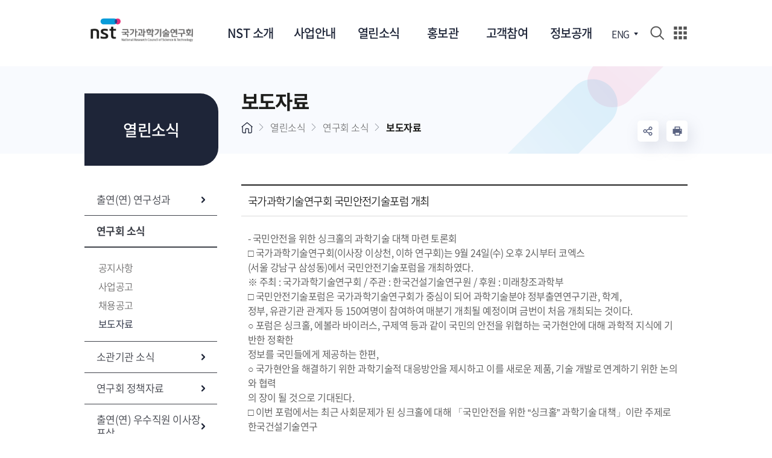

--- FILE ---
content_type: text/html;charset=UTF-8
request_url: https://www.nst.re.kr/www/selectBbsNttView.do?key=57&bbsNo=16&nttNo=510&searchCtgry=&searchCnd=all&searchKrwd=&integrDeptCode=&pageIndex=26
body_size: 66666
content:








<!DOCTYPE html>
<html lang="ko">
<head>
    <meta charset="utf-8" />
    <meta http-equiv="X-UA-Compatible" content="IE=Edge" />
    <meta name="viewport" content="width=device-width, height=device-height, initial-scale=1.0, maximum-scale=2.0, minimum-scale=1.0, user-scalable=yes" />
    <meta name="keywords" content="국가과학기술연구회" />
    <meta name="description" content="23개 정부출연연구기관 통합 지원기관" />
	<meta http-equiv="Cache-Control" content="no-cache"/>
	<meta http-equiv="Expires" content="0"/>
	<meta http-equiv="Pragma" content="no-cache"/>
    <link rel="stylesheet" type="text/css" href="/common/css/font.css" />
    <link rel="stylesheet" href="/site/www/css/sub.css">
    <script src="/common/js/jquery-1.12.4.min.js"></script>
    <script src="/common/js/plugins.js"></script>
    <script src="/common/js/layout.js"></script>
    <script src="/common/js/program.min.js"></script>
    <script src="/site/www/js/common.js"></script>
    <script src="/site/www/js/sub.js"></script>
    <title>보도자료 - 국가과학기술연구회</title>
</head>

<body id="www" class="www sub3 page57">
<div id="wrapper">
    <header id="header">
        <div class="accessibility">
            <a href="#contents">본문 바로가기</a>
        </div>

        


<div class="gnb">
	<div class="wrap">
		<div class="logo">
			<a href="/www/index.do" class="logo_anchor"><img src="/common/images/layout/logo.png" alt="국가과학기술연구회 로고"></a>
		</div>
		<div class="link">
			<ul class="link_list">
				<li class="link_item language">
					<a href="/eng/index.do" target="_blank" title="새 창으로 열림" rel="noopener noreferrer" class="language_show">ENG</a>
				</li>
				<li class="link_item watch"><button type="button" class="link_anchor search_open">검색</button></li>
				<li class="link_item sitemap"><a href="/www/sitemap.do?key=234" class="link_anchor">사이트맵</a></li>
			</ul>
		</div>
	</div>
	<div class="search">
		<div class="wrap">
			<div class="search_inner">
				<h2><img src="/site/www/images/common/search_logo.png" alt="nst 국가과학기술연구회"/>통합검색</h2>
				<form name="totalSearchForm" id="totalSearchForm" method="get" action="./selectSearchWebList.do">
					<fieldset>
						<input type="hidden" name="key" id="key3" value="111" />
						<input type="text" name="searchKrwd" id="searchKrwd3" title="검색어입력" class="search_input"/>
						<button type="submit" class="search_submit">검색</button>
					</fieldset>
				</form>
				<button type="button" class="search_close">검색레이어 닫기</button>
			</div>
		</div>
	</div>
</div>


		




		<div class="lnb">
            <div class="menu_show">
				<button type="button" class="menu_btn">주메뉴 열기</button>
			</div>

			<nav class="menu after pulldown">
				<h2 class="skip">주메뉴</h2>

				<div class="menu_header">
					<div class="logo">
						<a href="/www/index.do" class="logo_anchor"><img src="/common/images/layout/lnb_logo.png" alt="국가과학기술연구회 로고"></a>
					</div>
					<div class="link">
						<ul class="link_list">
							<li class="link_item language toggle">
								<button class="language_show link_button">KOR</button>
								<div class="language_panel">
									<ul class="language_list">
										<li class="language_item"><a href="#n" class="language_anchor">KOR</a></li>
										<li class="language_item"><a href="#n" class="language_anchor">ENG</a></li>
									</ul>
								</div>
							</li>
						</ul>
					</div>
				</div>

				<div class="wrap">
					<div class="depth depth1">
						<ul class="depth_list depth1_list cut">
											<li class="depth_item depth1_item">
								<a href="/www/contents.do?key=5" target="_self" class="depth_text depth1_text" rel="noopener noreferrer">NST 소개</a>
								<div class="depth_title depth1_title">
									<span class="depth1_subject">NST 소개</span>
									<!--<span class="depth1_slogan">NST의 주요연구기관과 목표들을 <br/>확인하시기 바랍니다.</span>-->
								</div>
								<div class="depth depth2">
									<div class="depth2_content">
										<ul class="depth_list depth2_list">
											<li class="depth_item depth2_item">
												<a href="/www/contents.do?key=5" target="_self" class="depth_text depth2_text" rel="noopener noreferrer">이사장 소개</a>
												<div class="depth depth3">
													<ul class="depth_list depth3_list">
														<li class="depth_item depth3_item">
															<a href="/www/contents.do?key=5" target="_self" class="depth_text depth3_text" rel="noopener noreferrer">인사말</a>
														</li>
													</ul>
												</div>
											</li>
											<li class="depth_item depth2_item">
												<a href="/www/contents.do?key=8" target="_self" class="depth_text depth2_text" rel="noopener noreferrer">연구회 소개</a>
												<div class="depth depth3">
													<ul class="depth_list depth3_list">
														<li class="depth_item depth3_item">
															<a href="/www/contents.do?key=8" target="_self" class="depth_text depth3_text" rel="noopener noreferrer">목적 및 기능</a>
														</li>
														<li class="depth_item depth3_item">
															<a href="/www/contents.do?key=9" target="_self" class="depth_text depth3_text" rel="noopener noreferrer">체제 및 연혁</a>
														</li>
														<li class="depth_item depth3_item">
															<a href="/www/contents.do?key=10" target="_self" class="depth_text depth3_text" rel="noopener noreferrer">비전 및 전략</a>
														</li>
														<li class="depth_item depth3_item">
															<a href="/www/contents.do?key=269" target="_self" class="depth_text depth3_text" rel="noopener noreferrer">핵심가치</a>
														</li>
													</ul>
												</div>
											</li>
											<li class="depth_item depth2_item">
												<a href="/www/selectDeptWebList.do?key=13" target="_self" class="depth_text depth2_text" rel="noopener noreferrer">조직도∙직원 안내</a>
												<div class="depth depth3">
													<ul class="depth_list depth3_list">
														<li class="depth_item depth3_item">
															<a href="/www/selectDeptWebList.do?key=13" target="_self" class="depth_text depth3_text" rel="noopener noreferrer">조직도</a>
														</li>
														<li class="depth_item depth3_item">
															<a href="/www/selectDeptEmployeeList.do?key=14" target="_self" class="depth_text depth3_text" rel="noopener noreferrer">직원검색</a>
														</li>
													</ul>
												</div>
											</li>
											<li class="depth_item depth2_item">
												<a href="/www/contents.do?key=16" target="_self" class="depth_text depth2_text" rel="noopener noreferrer">연구회 주요기구</a>
												<div class="depth depth3">
													<ul class="depth_list depth3_list">
														<li class="depth_item depth3_item">
															<a href="/www/contents.do?key=16" target="_self" class="depth_text depth3_text" rel="noopener noreferrer">이사회</a>
														</li>
														<li class="depth_item depth3_item">
															<a href="/www/contents.do?key=17" target="_self" class="depth_text depth3_text" rel="noopener noreferrer">기획평가위원회</a>
														</li>
														<li class="depth_item depth3_item">
															<a href="/www/contents.do?key=279" target="_self" class="depth_text depth3_text" rel="noopener noreferrer">연구개발전략위원회</a>
														</li>
														<li class="depth_item depth3_item">
															<a href="/www/contents.do?key=18" target="_self" class="depth_text depth3_text" rel="noopener noreferrer">경영협의회</a>
														</li>
														<li class="depth_item depth3_item">
															<a href="/www/contents.do?key=251" target="_self" class="depth_text depth3_text" rel="noopener noreferrer">감사위원회</a>
														</li>
													</ul>
												</div>
											</li>
											<li class="depth_item depth2_item">
												<a href="/www/contents.do?key=20" target="_self" class="depth_text depth2_text" rel="noopener noreferrer">소관연구기관</a>
												<div class="depth depth3">
													<ul class="depth_list depth3_list">
														<li class="depth_item depth3_item">
															<a href="/www/contents.do?key=20" target="_self" class="depth_text depth3_text" rel="noopener noreferrer">소개</a>
														</li>
														<li class="depth_item depth3_item">
															<a href="/www/contents.do?key=21" target="_self" class="depth_text depth3_text" rel="noopener noreferrer">지역조직</a>
														</li>
														<li class="depth_item depth3_item">
															<a href="/www/contents.do?key=280" target="_self" class="depth_text depth3_text" rel="noopener noreferrer">국제협약현황</a>
														</li>
													</ul>
												</div>
											</li>
											<li class="depth_item depth2_item">
												<a href="/www/contents.do?key=23" target="_self" class="depth_text depth2_text" rel="noopener noreferrer">찾아오시는 길</a>
												<div class="depth depth3">
													<ul class="depth_list depth3_list">
														<li class="depth_item depth3_item">
															<a href="/www/contents.do?key=23" target="_self" class="depth_text depth3_text" rel="noopener noreferrer">연구회 약도</a>
														</li>
														<li class="depth_item depth3_item">
															<a href="/www/contents.do?key=265" target="_self" class="depth_text depth3_text" rel="noopener noreferrer">감사위원회 약도</a>
														</li>
													</ul>
												</div>
											</li>
										</ul>
									</div>
								</div>
							</li>
							<li class="depth_item depth1_item">
								<a href="/www/selectBbsNttList.do?bbsNo=7&amp;key=27&amp;searchCtgry=정책기획" target="_self" class="depth_text depth1_text" rel="noopener noreferrer">사업안내</a>
								<div class="depth_title depth1_title">
									<span class="depth1_subject">사업안내</span>
									<!--<span class="depth1_slogan">NST의 주요연구기관과 목표들을 <br/>확인하시기 바랍니다.</span>-->
								</div>
								<div class="depth depth2">
									<div class="depth2_content">
										<ul class="depth_list depth2_list">
											<li class="depth_item depth2_item">
												<a href="/www/selectBbsNttList.do?bbsNo=7&amp;key=27&amp;searchCtgry=정책기획" target="_self" class="depth_text depth2_text" rel="noopener noreferrer">R&amp;D 혁신 역량 강화</a>
												<div class="depth depth3">
													<ul class="depth_list depth3_list">
														<li class="depth_item depth3_item">
															<a href="/www/selectBbsNttList.do?bbsNo=7&amp;key=27&amp;searchCtgry=정책기획" target="_self" class="depth_text depth3_text" rel="noopener noreferrer">정책기획</a>
														</li>
														<li class="depth_item depth3_item">
															<a href="/www/selectBbsNttList.do?bbsNo=7&amp;key=28&amp;searchCtgry=기관평가" target="_self" class="depth_text depth3_text" rel="noopener noreferrer">기관평가</a>
														</li>
														<li class="depth_item depth3_item">
															<a href="/www/selectBbsNttList.do?bbsNo=7&amp;key=29&amp;searchCtgry=인재개발" target="_self" class="depth_text depth3_text" rel="noopener noreferrer">인재개발</a>
														</li>
													</ul>
												</div>
											</li>
											<li class="depth_item depth2_item">
												<a href="/www/selectBbsNttList.do?bbsNo=50&amp;key=31" target="_self" class="depth_text depth2_text" rel="noopener noreferrer">융합연구 생태계 활성화</a>
												<div class="depth depth3">
													<ul class="depth_list depth3_list">
														<li class="depth_item depth3_item">
															<a href="/www/selectBbsNttList.do?bbsNo=50&amp;key=31" target="_self" class="depth_text depth3_text" rel="noopener noreferrer">융합연구</a>
														</li>
													</ul>
												</div>
											</li>
											<li class="depth_item depth2_item">
												<a href="/www/contents.do?key=301" target="_self" class="depth_text depth2_text" rel="noopener noreferrer">국내외 협력 네트워크 활성화</a>
												<div class="depth depth3">
													<ul class="depth_list depth3_list">
														<li class="depth_item depth3_item">
															<a href="/www/contents.do?key=301" target="_self" class="depth_text depth3_text" rel="noopener noreferrer">지역혁신</a>
														</li>
														<li class="depth_item depth3_item">
															<a href="/www/selectBbsNttList.do?bbsNo=7&amp;key=117&amp;searchCtgry=국제협력" target="_self" class="depth_text depth3_text" rel="noopener noreferrer">국제협력</a>
														</li>
													</ul>
												</div>
											</li>
											<li class="depth_item depth2_item">
												<a href="/www/selectBbsNttList.do?bbsNo=7&amp;key=35&amp;searchCtgry=성과확산" target="_self" class="depth_text depth2_text" rel="noopener noreferrer">연구성과 확산·활용</a>
												<div class="depth depth3">
													<ul class="depth_list depth3_list">
														<li class="depth_item depth3_item">
															<a href="/www/selectBbsNttList.do?bbsNo=7&amp;key=35&amp;searchCtgry=성과확산" target="_self" class="depth_text depth3_text" rel="noopener noreferrer">성과확산</a>
														</li>
														<li class="depth_item depth3_item">
															<a href="/www/selectBbsNttList.do?bbsNo=7&amp;key=36&amp;searchCtgry=기업지원" target="_self" class="depth_text depth3_text" rel="noopener noreferrer">기업지원</a>
														</li>
													</ul>
												</div>
											</li>
											<li class="depth_item depth2_item">
												<a href="/www/selectBbsNttList.do?bbsNo=7&amp;key=38&amp;searchCtgry=예산지원" target="_self" class="depth_text depth2_text" rel="noopener noreferrer">연구몰입환경 조성</a>
												<div class="depth depth3">
													<ul class="depth_list depth3_list">
														<li class="depth_item depth3_item">
															<a href="/www/selectBbsNttList.do?bbsNo=7&amp;key=38&amp;searchCtgry=예산지원" target="_self" class="depth_text depth3_text" rel="noopener noreferrer">예산지원</a>
														</li>
														<li class="depth_item depth3_item">
															<a href="/www/selectBbsNttList.do?bbsNo=7&amp;key=39&amp;searchCtgry=연구행정혁신" target="_self" class="depth_text depth3_text" rel="noopener noreferrer">연구행정혁신</a>
														</li>
														<li class="depth_item depth3_item">
															<a href="/www/selectBbsNttList.do?bbsNo=7&amp;key=40&amp;searchCtgry=감사기획" target="_self" class="depth_text depth3_text" rel="noopener noreferrer">감사기획</a>
														</li>
														<li class="depth_item depth3_item">
															<a href="/www/selectBbsNttList.do?bbsNo=7&amp;key=41&amp;searchCtgry=사업관리" target="_self" class="depth_text depth3_text" rel="noopener noreferrer">사업관리</a>
														</li>
													</ul>
												</div>
											</li>
										</ul>
									</div>
								</div>
							</li>
							<li class="depth_item depth1_item">
								<a href="/www/contents.do?key=296" target="_self" class="depth_text depth1_text" rel="noopener noreferrer">열린소식</a>
								<div class="depth_title depth1_title">
									<span class="depth1_subject">열린소식</span>
									<!--<span class="depth1_slogan">NST의 주요연구기관과 목표들을 <br/>확인하시기 바랍니다.</span>-->
								</div>
								<div class="depth depth2">
									<div class="depth2_content">
										<ul class="depth_list depth2_list">
											<li class="depth_item depth2_item">
												<a href="/www/contents.do?key=296" target="_self" class="depth_text depth2_text" rel="noopener noreferrer">출연(연) 연구성과</a>
												<div class="depth depth3">
													<ul class="depth_list depth3_list">
														<li class="depth_item depth3_item">
															<a href="/www/contents.do?key=296" target="_self" class="depth_text depth3_text" rel="noopener noreferrer">역대 주요 연구성과</a>
														</li>
														<li class="depth_item depth3_item">
															<a href="/www/contents.do?key=297" target="_self" class="depth_text depth3_text" rel="noopener noreferrer">출연(연) 우수 연구성과</a>
														</li>
														<li class="depth_item depth3_item">
															<a href="/www/selectBbsNttList.do?bbsNo=12&amp;key=52" target="_self" class="depth_text depth3_text" rel="noopener noreferrer">국가전략기술</a>
														</li>
													</ul>
												</div>
											</li>
											<li class="depth_item depth2_item">
												<a href="/www/selectBbsNttList.do?bbsNo=1&amp;key=54" target="_self" class="depth_text depth2_text" rel="noopener noreferrer">연구회 소식</a>
												<div class="depth depth3">
													<ul class="depth_list depth3_list">
														<li class="depth_item depth3_item">
															<a href="/www/selectBbsNttList.do?bbsNo=1&amp;key=54" target="_self" class="depth_text depth3_text" rel="noopener noreferrer">공지사항</a>
														</li>
														<li class="depth_item depth3_item">
															<a href="/www/selectBbsNttList.do?bbsNo=14&amp;key=55" target="_self" class="depth_text depth3_text" rel="noopener noreferrer">사업공고</a>
														</li>
														<li class="depth_item depth3_item">
															<a href="/www/selectBbsNttList.do?bbsNo=15&amp;key=56" target="_self" class="depth_text depth3_text" rel="noopener noreferrer">채용공고</a>
														</li>
														<li class="depth_item depth3_item">
															<a href="/www/selectBbsNttList.do?bbsNo=16&amp;key=57" target="_self" class="depth_text depth3_text" rel="noopener noreferrer">보도자료</a>
														</li>
													</ul>
												</div>
											</li>
											<li class="depth_item depth2_item">
												<a href="/www/selectBbsNttList.do?bbsNo=17&amp;key=59" target="_self" class="depth_text depth2_text" rel="noopener noreferrer">소관기관 소식</a>
												<div class="depth depth3">
													<ul class="depth_list depth3_list">
														<li class="depth_item depth3_item">
															<a href="/www/selectBbsNttList.do?bbsNo=17&amp;key=59" target="_self" class="depth_text depth3_text" rel="noopener noreferrer">공지사항</a>
														</li>
														<li class="depth_item depth3_item">
															<a href="/www/selectBbsNttList.do?bbsNo=18&amp;key=60" target="_self" class="depth_text depth3_text" rel="noopener noreferrer">사업공고</a>
														</li>
														<li class="depth_item depth3_item">
															<a href="/www/selectBbsNttList.do?bbsNo=19&amp;key=61" target="_self" class="depth_text depth3_text" rel="noopener noreferrer">채용공고</a>
														</li>
														<li class="depth_item depth3_item">
															<a href="/www/selectBbsNttList.do?bbsNo=13&amp;key=62" target="_self" class="depth_text depth3_text" rel="noopener noreferrer">보도자료</a>
														</li>
													</ul>
												</div>
											</li>
											<li class="depth_item depth2_item">
												<a href="/www/selectBbsNttList.do?bbsNo=34&amp;key=64" target="_self" class="depth_text depth2_text" rel="noopener noreferrer">연구회 정책자료</a>
												<div class="depth depth3">
													<ul class="depth_list depth3_list">
														<li class="depth_item depth3_item">
															<a href="/www/selectBbsNttList.do?bbsNo=34&amp;key=64" target="_self" class="depth_text depth3_text" rel="noopener noreferrer">NST 정책연구</a>
														</li>
														<li class="depth_item depth3_item">
															<a href="/www/selectBbsNttList.do?bbsNo=35&amp;key=65" target="_self" class="depth_text depth3_text" rel="noopener noreferrer">NST 이슈리포트</a>
														</li>
													</ul>
												</div>
											</li>
											<li class="depth_item depth2_item">
												<a href="/www/contents.do?key=312" target="_self" class="depth_text depth2_text" rel="noopener noreferrer">출연(연) 우수직원 이사장 포상</a>
												<div class="depth depth3">
													<ul class="depth_list depth3_list">
														<li class="depth_item depth3_item">
															<a href="/www/contents.do?key=312" target="_self" class="depth_text depth3_text" rel="noopener noreferrer">연구창조</a>
														</li>
														<li class="depth_item depth3_item">
															<a href="/www/contents.do?key=313" target="_self" class="depth_text depth3_text" rel="noopener noreferrer">연구혁신</a>
														</li>
														<li class="depth_item depth3_item">
															<a href="/www/contents.do?key=314" target="_self" class="depth_text depth3_text" rel="noopener noreferrer">창의·도전</a>
														</li>
														<li class="depth_item depth3_item">
															<a href="/www/contents.do?key=315" target="_self" class="depth_text depth3_text" rel="noopener noreferrer">일반행정</a>
														</li>
														<li class="depth_item depth3_item">
															<a href="/www/contents.do?key=316" target="_self" class="depth_text depth3_text" rel="noopener noreferrer">연구지원</a>
														</li>
														<li class="depth_item depth3_item">
															<a href="/www/contents.do?key=317" target="_self" class="depth_text depth3_text" rel="noopener noreferrer">연구행정</a>
														</li>
													</ul>
												</div>
											</li>
										</ul>
									</div>
								</div>
							</li>
							<li class="depth_item depth1_item">
								<a href="/www/contents.do?key=43" target="_self" class="depth_text depth1_text" rel="noopener noreferrer">홍보관</a>
								<div class="depth_title depth1_title">
									<span class="depth1_subject">홍보관</span>
									<!--<span class="depth1_slogan">NST의 주요연구기관과 목표들을 <br/>확인하시기 바랍니다.</span>-->
								</div>
								<div class="depth depth2">
									<div class="depth2_content">
										<ul class="depth_list depth2_list">
											<li class="depth_item depth2_item">
												<a href="/www/contents.do?key=43" target="_self" class="depth_text depth2_text" rel="noopener noreferrer">CI 소개</a>
											</li>
											<li class="depth_item depth2_item">
												<a href="/www/selectBbsNttList.do?bbsNo=7&amp;key=46" target="_self" class="depth_text depth2_text" rel="noopener noreferrer">발간물</a>
												<div class="depth depth3">
													<ul class="depth_list depth3_list">
														<li class="depth_item depth3_item">
															<a href="/www/selectBbsNttList.do?bbsNo=7&amp;key=46" target="_self" class="depth_text depth3_text" rel="noopener noreferrer">발간물</a>
														</li>
														<li class="depth_item depth3_item">
															<a href="/www/selectBbsNttList.do?bbsNo=5&amp;key=44" target="_self" class="depth_text depth3_text" rel="noopener noreferrer">브로슈어</a>
														</li>
														<li class="depth_item depth3_item">
															<a href="/www/selectBbsNttList.do?bbsNo=46&amp;key=244" target="_self" class="depth_text depth3_text" rel="noopener noreferrer">연차보고서</a>
														</li>
													</ul>
												</div>
											</li>
											<li class="depth_item depth2_item">
												<a href="/www/selectBbsNttList.do?bbsNo=8&amp;key=47" target="_self" class="depth_text depth2_text" rel="noopener noreferrer">뉴스레터</a>
											</li>
											<li class="depth_item depth2_item">
												<a href="/www/selectBbsNttList.do?bbsNo=9&amp;key=48" target="_self" class="depth_text depth2_text" rel="noopener noreferrer">꿰어야보배</a>
											</li>
											<li class="depth_item depth2_item">
												<a href="/www/selectBbsNttList.do?bbsNo=10&amp;key=49" target="_self" class="depth_text depth2_text" rel="noopener noreferrer">포토뉴스</a>
											</li>
										</ul>
									</div>
								</div>
							</li>
							<li class="depth_item depth1_item">
								<a href="/www/selectBbsNttList.do?bbsNo=41&amp;key=79" target="_self" class="depth_text depth1_text" rel="noopener noreferrer">고객참여</a>
								<div class="depth_title depth1_title">
									<span class="depth1_subject">고객참여</span>
									<!--<span class="depth1_slogan">NST의 주요연구기관과 목표들을 <br/>확인하시기 바랍니다.</span>-->
								</div>
								<div class="depth depth2">
									<div class="depth2_content">
										<ul class="depth_list depth2_list">
											<li class="depth_item depth2_item">
												<a href="/www/selectBbsNttList.do?bbsNo=41&amp;key=79" target="_self" class="depth_text depth2_text" rel="noopener noreferrer">고객의 소리</a>
											</li>
											<li class="depth_item depth2_item">
												<a href="/www/selectBbsNttList.do?bbsNo=51&amp;key=267" target="_self" class="depth_text depth2_text" rel="noopener noreferrer">산업안전보건 제안</a>
											</li>
											<li class="depth_item depth2_item">
												<a href="/www/contents.do?key=80" target="_self" class="depth_text depth2_text" rel="noopener noreferrer">신고센터</a>
												<div class="depth depth3">
													<ul class="depth_list depth3_list">
														<li class="depth_item depth3_item">
															<a href="/www/selectBbsNttList.do?bbsNo=43&amp;key=235" target="_self" class="depth_text depth3_text" rel="noopener noreferrer">갑질 피해 신고</a>
														</li>
														<li class="depth_item depth3_item">
															<a href="/www/selectBbsNttList.do?bbsNo=42&amp;key=236" target="_self" class="depth_text depth3_text" rel="noopener noreferrer">성희롱 고충처리신고센터</a>
														</li>
														<li class="depth_item depth3_item">
															<a href="/www/selectBbsNttList.do?bbsNo=44&amp;key=237" target="_self" class="depth_text depth3_text" rel="noopener noreferrer">연구회 감사제보센터</a>
														</li>
														<li class="depth_item depth3_item">
															<a href="/www/selectBbsNttList.do?bbsNo=45&amp;key=238" target="_self" class="depth_text depth3_text" rel="noopener noreferrer">소관연구기관 감사제보센터</a>
														</li>
													</ul>
												</div>
											</li>
											<li class="depth_item depth2_item">
												<a href="/www/selectBbsNttList.do?bbsNo=20&amp;key=81" target="_self" class="depth_text depth2_text" rel="noopener noreferrer">자주하는 질문</a>
											</li>
										</ul>
									</div>
								</div>
							</li>
							<li class="depth_item depth1_item">
								<a href="/www/contents.do?key=84" target="_self" class="depth_text depth1_text" rel="noopener noreferrer">정보공개</a>
								<div class="depth_title depth1_title">
									<span class="depth1_subject">정보공개</span>
									<!--<span class="depth1_slogan">NST의 주요연구기관과 목표들을 <br/>확인하시기 바랍니다.</span>-->
								</div>
								<div class="depth depth2">
									<div class="depth2_content">
										<ul class="depth_list depth2_list">
											<li class="depth_item depth2_item">
												<a href="/www/contents.do?key=84" target="_self" class="depth_text depth2_text" rel="noopener noreferrer">정보공개제도 안내</a>
												<div class="depth depth3">
													<ul class="depth_list depth3_list">
														<li class="depth_item depth3_item">
															<a href="/www/contents.do?key=84" target="_self" class="depth_text depth3_text" rel="noopener noreferrer">정보공개제도안내</a>
														</li>
														<li class="depth_item depth3_item">
															<a href="/www/contents.do?key=85" target="_self" class="depth_text depth3_text" rel="noopener noreferrer">사전정보공개목록</a>
														</li>
														<li class="depth_item depth3_item">
															<a href="/www/contents.do?key=86" target="_self" class="depth_text depth3_text" rel="noopener noreferrer">공공데이터</a>
														</li>
													</ul>
												</div>
											</li>
											<li class="depth_item depth2_item">
												<a href="/www/selectBbsNttList.do?bbsNo=25&amp;key=88" target="_self" class="depth_text depth2_text" rel="noopener noreferrer">청렴정보공개</a>
												<div class="depth depth3">
													<ul class="depth_list depth3_list">
														<li class="depth_item depth3_item">
															<a href="/www/selectBbsNttList.do?bbsNo=25&amp;key=88" target="_self" class="depth_text depth3_text" rel="noopener noreferrer">감사결과공개</a>
														</li>
														<li class="depth_item depth3_item">
															<a href="/www/selectBbsNttList.do?bbsNo=26&amp;key=89" target="_self" class="depth_text depth3_text" rel="noopener noreferrer">수의계약현황공개</a>
														</li>
														<li class="depth_item depth3_item">
															<a href="/www/selectBbsNttList.do?bbsNo=27&amp;key=90" target="_self" class="depth_text depth3_text" rel="noopener noreferrer">업무추진비공개</a>
														</li>
														<li class="depth_item depth3_item">
															<a href="/www/selectBbsNttList.do?bbsNo=23&amp;key=91" target="_self" class="depth_text depth3_text" rel="noopener noreferrer">상품권구매실적</a>
														</li>
														<li class="depth_item depth3_item">
															<a href="/www/selectBbsNttList.do?bbsNo=28&amp;key=92" target="_self" class="depth_text depth3_text" rel="noopener noreferrer">법인카드 포인트발생 및 사용내역</a>
														</li>
														<li class="depth_item depth3_item">
															<a href="/www/selectBbsNttList.do?bbsNo=29&amp;key=93" target="_self" class="depth_text depth3_text" rel="noopener noreferrer">반부패청렴자료</a>
														</li>
														<li class="depth_item depth3_item">
															<a href="/www/selectBbsNttList.do?bbsNo=30&amp;key=94" target="_self" class="depth_text depth3_text" rel="noopener noreferrer">회계감사보고서</a>
														</li>
														<li class="depth_item depth3_item">
															<a href="/www/selectBbsNttList.do?bbsNo=31&amp;key=95" target="_self" class="depth_text depth3_text" rel="noopener noreferrer">국외출장현황공개</a>
														</li>
														<li class="depth_item depth3_item">
															<a href="/www/selectBbsNttList.do?bbsNo=32&amp;key=96" target="_self" class="depth_text depth3_text" rel="noopener noreferrer">기부금 모금액 및 활용실적</a>
														</li>
														<li class="depth_item depth3_item">
															<a href="/www/selectBbsNttList.do?bbsNo=33&amp;key=97" target="_self" class="depth_text depth3_text" rel="noopener noreferrer">소송 및 법률자문 현황</a>
														</li>
														<li class="depth_item depth3_item">
															<a href="/www/selectBbsNttList.do?bbsNo=49&amp;key=266" target="_self" class="depth_text depth3_text" rel="noopener noreferrer">녹색제품 구매현황</a>
														</li>
														<li class="depth_item depth3_item">
															<a href="/www/selectBbsNttList.do?bbsNo=52&amp;key=278" target="_self" class="depth_text depth3_text" rel="noopener noreferrer">협상에 의한 계약 제안서 평가</a>
														</li>
													</ul>
												</div>
											</li>
											<li class="depth_item depth2_item">
												<a href="/www/selectBbsNttList.do?bbsNo=24&amp;key=98" target="_self" class="depth_text depth2_text" rel="noopener noreferrer">사업실명제</a>
											</li>
											<li class="depth_item depth2_item">
												<a href="/www/contents.do?key=100" target="_self" class="depth_text depth2_text" rel="noopener noreferrer">출연(연) 기관평가</a>
												<div class="depth depth3">
													<ul class="depth_list depth3_list">
														<li class="depth_item depth3_item">
															<a href="/www/contents.do?key=100" target="_self" class="depth_text depth3_text" rel="noopener noreferrer">2025~2020</a>
														</li>
														<li class="depth_item depth3_item">
															<a href="/www/contents.do?key=101" target="_self" class="depth_text depth3_text" rel="noopener noreferrer">2019~2014</a>
														</li>
														<li class="depth_item depth3_item">
															<a href="/www/contents.do?key=102" target="_self" class="depth_text depth3_text" rel="noopener noreferrer">2013~2008</a>
														</li>
													</ul>
												</div>
											</li>
											<li class="depth_item depth2_item">
												<a href="/www/selectBbsNttList.do?bbsNo=22&amp;key=103" target="_self" class="depth_text depth2_text" rel="noopener noreferrer">인권경영</a>
											</li>
											<li class="depth_item depth2_item">
												<a href="/www/selectBbsNttList.do?bbsNo=21&amp;key=104" target="_self" class="depth_text depth2_text" rel="noopener noreferrer">안전관리</a>
											</li>
										</ul>
									</div>
								</div>
							</li>
						</ul>
					</div>
				</div>
				<div class="menu_hide">
					<button type="button" class="menu_btn">주메뉴 닫기</button>
				</div>
			</nav>

        </div>


    </header>

    <div id="container">
        <div class="wrap clearfix">

			


            <div id="side" class="side">
                <div class="side_title">
                   <span class="side_subject">열린소식</span>
                </div>
				
                <div class="side_menu">
                    <nav class="menu init">
                        <h2 class="skip">서브메뉴</h2>
                        <div class="depth depth1">
                            <ul class="depth_list depth1_list">
                                <li class="depth_item depth1_item">
                                    <a href="/www/contents.do?key=296" class="depth_text depth1_text" target="_self" rel="noopener noreferrer">출연(연) 연구성과</a>
								    <div class="depth depth2">
                                        <ul class="depth_list depth2_list">
                                            <li class="depth_item depth2_item">
                                                <a href="/www/contents.do?key=296" class="depth_text depth2_text" target="_self" rel="noopener noreferrer">역대 주요 연구성과</a>
                                            </li>
                                            <li class="depth_item depth2_item">
                                                <a href="/www/contents.do?key=297" class="depth_text depth2_text" target="_self" rel="noopener noreferrer">출연(연) 우수 연구성과</a>
                                            </li>
                                            <li class="depth_item depth2_item">
                                                <a href="/www/selectBbsNttList.do?bbsNo=12&amp;key=52" class="depth_text depth2_text" target="_self" rel="noopener noreferrer">국가전략기술</a>
                                            </li>
                                        </ul>
                                    </div>
                                </li>
                                <li class="depth_item depth1_item active">
                                    <a href="/www/selectBbsNttList.do?bbsNo=1&amp;key=54" class="depth_text depth1_text" target="_self" rel="noopener noreferrer">연구회 소식</a>
								    <div class="depth depth2">
                                        <ul class="depth_list depth2_list">
                                            <li class="depth_item depth2_item">
                                                <a href="/www/selectBbsNttList.do?bbsNo=1&amp;key=54" class="depth_text depth2_text" target="_self" rel="noopener noreferrer">공지사항</a>
                                            </li>
                                            <li class="depth_item depth2_item">
                                                <a href="/www/selectBbsNttList.do?bbsNo=14&amp;key=55" class="depth_text depth2_text" target="_self" rel="noopener noreferrer">사업공고</a>
                                            </li>
                                            <li class="depth_item depth2_item">
                                                <a href="/www/selectBbsNttList.do?bbsNo=15&amp;key=56" class="depth_text depth2_text" target="_self" rel="noopener noreferrer">채용공고</a>
                                            </li>
                                            <li class="depth_item depth2_item active">
                                                <a href="/www/selectBbsNttList.do?bbsNo=16&amp;key=57" class="depth_text depth2_text" target="_self" rel="noopener noreferrer">보도자료</a>
                                            </li>
                                        </ul>
                                    </div>
                                </li>
                                <li class="depth_item depth1_item">
                                    <a href="/www/selectBbsNttList.do?bbsNo=17&amp;key=59" class="depth_text depth1_text" target="_self" rel="noopener noreferrer">소관기관 소식</a>
								    <div class="depth depth2">
                                        <ul class="depth_list depth2_list">
                                            <li class="depth_item depth2_item">
                                                <a href="/www/selectBbsNttList.do?bbsNo=17&amp;key=59" class="depth_text depth2_text" target="_self" rel="noopener noreferrer">공지사항</a>
                                            </li>
                                            <li class="depth_item depth2_item">
                                                <a href="/www/selectBbsNttList.do?bbsNo=18&amp;key=60" class="depth_text depth2_text" target="_self" rel="noopener noreferrer">사업공고</a>
                                            </li>
                                            <li class="depth_item depth2_item">
                                                <a href="/www/selectBbsNttList.do?bbsNo=19&amp;key=61" class="depth_text depth2_text" target="_self" rel="noopener noreferrer">채용공고</a>
                                            </li>
                                            <li class="depth_item depth2_item">
                                                <a href="/www/selectBbsNttList.do?bbsNo=13&amp;key=62" class="depth_text depth2_text" target="_self" rel="noopener noreferrer">보도자료</a>
                                            </li>
                                        </ul>
                                    </div>
                                </li>
                                <li class="depth_item depth1_item">
                                    <a href="/www/selectBbsNttList.do?bbsNo=34&amp;key=64" class="depth_text depth1_text" target="_self" rel="noopener noreferrer">연구회 정책자료</a>
								    <div class="depth depth2">
                                        <ul class="depth_list depth2_list">
                                            <li class="depth_item depth2_item">
                                                <a href="/www/selectBbsNttList.do?bbsNo=34&amp;key=64" class="depth_text depth2_text" target="_self" rel="noopener noreferrer">NST 정책연구</a>
                                            </li>
                                            <li class="depth_item depth2_item">
                                                <a href="/www/selectBbsNttList.do?bbsNo=35&amp;key=65" class="depth_text depth2_text" target="_self" rel="noopener noreferrer">NST 이슈리포트</a>
                                            </li>
                                        </ul>
                                    </div>
                                </li>
                                <li class="depth_item depth1_item">
                                    <a href="/www/contents.do?key=312" class="depth_text depth1_text" target="_self" rel="noopener noreferrer">출연(연) 우수직원 이사장 포상</a>
								    <div class="depth depth2">
                                        <ul class="depth_list depth2_list">
                                            <li class="depth_item depth2_item">
                                                <a href="/www/contents.do?key=312" class="depth_text depth2_text" target="_self" rel="noopener noreferrer">연구창조</a>
                                            </li>
                                            <li class="depth_item depth2_item">
                                                <a href="/www/contents.do?key=313" class="depth_text depth2_text" target="_self" rel="noopener noreferrer">연구혁신</a>
                                            </li>
                                            <li class="depth_item depth2_item">
                                                <a href="/www/contents.do?key=314" class="depth_text depth2_text" target="_self" rel="noopener noreferrer">창의·도전</a>
                                            </li>
                                            <li class="depth_item depth2_item">
                                                <a href="/www/contents.do?key=315" class="depth_text depth2_text" target="_self" rel="noopener noreferrer">일반행정</a>
                                            </li>
                                            <li class="depth_item depth2_item">
                                                <a href="/www/contents.do?key=316" class="depth_text depth2_text" target="_self" rel="noopener noreferrer">연구지원</a>
                                            </li>
                                            <li class="depth_item depth2_item">
                                                <a href="/www/contents.do?key=317" class="depth_text depth2_text" target="_self" rel="noopener noreferrer">연구행정</a>
                                            </li>
                                        </ul>
                                    </div>
                                </li>
                            </ul>
                        </div>
                    </nav>
                </div>
            </div>


            <div class="colgroup">
                <article>
                    <header class="sub_head">
                        <div class="sub_title">
                            <h2>보도자료</h2>
                        </div>
                        <div class="breadcrumbs">
                            <ol class="breadcrumbs_list">
                                <li class="breadcrumbs_item home"><a href="./index.do" class="breadcrumbs_anchor">홈</a></li>
						
							
							
                                <li class="breadcrumbs_item"><a href="/www/contents.do?key=296" class="breadcrumbs_anchor" rel="noopener noreferrer">열린소식</a></li>
							
						
							
							
                                <li class="breadcrumbs_item"><a href="/www/selectBbsNttList.do?bbsNo=1&amp;key=54" class="breadcrumbs_anchor" rel="noopener noreferrer">연구회 소식</a></li>
							
						
							
								<li class="breadcrumbs_item">보도자료</li>
							
							
						
                            </ol>
                        </div>

						









<div class="addons">
	<ul class="addons_list">
		<li class="addons_item share toggle">
			<button type="button" class="addons_button share_show">공유하기</button>
			<div class="share_panel">
				<ul class="share_list clearfix">
					<li class="share_item facebook">
						<a href="#n" title="새창" rel="noopener noreferrer" class="share_anchor" onclick="sendSns('facebook','https://www.nst.re.kr/www/selectBbsNttView.do?key=57&amp;bbsNo=16&amp;nttNo=510&amp;searchCtgry=&amp;searchCnd=all&amp;searchKrwd=&amp;integrDeptCode=&amp;pageIndex=26','국가과학기술연구회 &gt; 보도자료');return false;">페이스북</a>
					</li>
					
					<li class="share_item blog">
						<a href="#n" title="새창" rel="noopener noreferrer" class="share_anchor" onclick="shareNaver(); return false;">블로그</a>
					</li>
					
				</ul>
				<button type="button" class="share_hide">닫기</button>
			</div>
		</li>
		<li class="addons_item print"><button type="button" onclick="window.print();" class="addons_button">인쇄</button></li>
	</ul>

	<script src="/common/js/snsShare.js"></script>
</div>

                    </header>

				

                    <div id="contents" class="cts57">

						<div class="p-wrap bbs bbs__view">

	<table class="p-table block" data-table="rwd" data-tabletype="block" data-breakpoint="760">
		<caption>연구회 보도자료 상세보기 - 제목, 내용, 파일 정보 제공</caption>
		<colgroup>
			<col class="w20p">
			<col>
		</colgroup>
		<tbody class="p-table--th-left">
	
		
		
		<tr>
			<td colspan="2">
				
				<span class="p-table__subject_text">
					
					국가과학기술연구회 국민안전기술포럼 개최
					
				</span>
			</td>
		</tr>
		
	
	
		
		
		<tr>
			<td colspan="2" title="내용" class="p-table__content">
			
				
			
				<p>- 국민안전을 위한 싱크홀의 과학기술 대책 마련 토론회</p><p> </p><p>□ 국가과학기술연구회(이사장 이상천, 이하 연구회)는 9월 24일(수) 오후 2시부터 코엑스 </p><p>   (서울 강남구 삼성동)에서 국민안전기술포럼을 개최하였다.</p><p>   ※ 주최 : 국가과학기술연구회 / 주관 : 한국건설기술연구원 / 후원 : 미래창조과학부 </p><p> </p><p>□ 국민안전기술포럼은 국가과학기술연구회가 중심이 되어 과학기술분야 정부출연연구기관, 학계, <br>   정부, 유관기관 관계자 등 150여명이 참여하여 매분기 개최될 예정이며 금번이 처음 개최되는 것이다. </p><p>  ○ 포럼은 싱크홀, 에볼라 바이러스, 구제역 등과 같이 국민의 안전을 위협하는 국가현안에 대해 과학적 지식에 기반한 정확한<br>      정보를 국민들에게 제공하는 한편, </p><p>  ○ 국가현안을 해결하기 위한 과학기술적 대응방안을 제시하고 이를 새로운 제품, 기술 개발로 연계하기 위한 논의와 협력<br>     의 장이 될 것으로 기대된다.</p><p> </p><p>□ 이번 포럼에서는 최근 사회문제가 된 싱크홀에 대해 「국민안전을 위한 “싱크홀” 과학기술 대책」이란 주제로 한국건설기술연구<br>   원 김창용 실장이 주제발표를 맡아, 국내외 싱크홀 발생 현황과 문제점을 설명하였다.</p><p>  ○ 김창용 실장은 싱크홀의 발생 원인에 대해 설명하고, 최근 국민적 관심이 높은 도심지 싱크홀 발생과 관련한 국내외의 대응 기술 <br>      현황을 비교하며, “싱크홀로 인한 재난에 효과적으로 대응하기 위해서는 ‘GIS를 활용한 싱크홀 발생 위험 지도 작성’, ‘비파괴 물<br>      리탐사 기술’을 개발하는 등 국가적 차원의 융·복합 연구를 통한 기술개발이 필요하다.”고 조언했다. </p><p>  ○ 또한, “싱크홀의 사전 탐지기술과 싱크홀로 인해 손상된 시설물을 보수·보강하는 신규 사업이 창출될 수 있다”고 가능성을 강조<br>      하였다.</p><p> </p><p>□ 또한, 주제 발표 이후에는 싱크홀 관련 국내외 전문가와 출연(연) 연구자 등이 주축이 된 패널 토의가 이어져 싱크홀 해결을 위한   <br>    과학기술 대응방안의 심도 있는 논의가 진행되었다.</p><p> </p><p>□ 연구회 이상천 이사장은 “연구회는 국가 사회적 문제를 해결하기 위한 출연(연) 간의 소통과 협력을 장려하고 관련 과제를 적극 <br>    발굴함으로써 출연(연)이 적극적으로 국가 사회적 문제 해결에 나설 수 있도록 지원할 계획이다”라고 말했다. </p><p>  ○ 이어 이상천 이사장은 “국가 사회적 문제에 대한 정보와 지식을 국민들에게 정확히 알리는 것이 장기적으로 사회적 비용을 절감<br>      하고 안정성을 확보하는데 중요하다고 생각하여 이와 같은 포럼을 개최하게 되었다”라고 포럼 개최의 의미를 밝혔다.</p><p> </p><p>□ 미래창조과학부 박재문 연구개발정책실장은 축사를 통해 “싱크홀 등 안전문제에 대해 과학기술계가 스스로 나서 진단과 해법을 <br>   모색하는 자리를 만든 것은 매우 시의적절하다”고 말하며,</p><p>  ○ “이제는 과학기술분야 출연(연)이 국민의 삶의 질 개선, 행복 증진을 위한 ‘따뜻한 기술’에도 관심을 가져 국민들이 안심할 수 <br>      있는 사회를 만드는데 기여해 달라”고 당부했다.</p>
			</td>
		</tr>
		
	
	
		
		
		<tr>
			<th scope="row">파일</th>
			<td>
			
				<ul class="p-attach">
			
					<li class="p-attach__item">
						<a href="./downloadBbsFile.do?atchmnflNo=470" class="p-attach__link">
						<span class="p-icon p-icon__pdf">pdf 문서</span>
						<span>140924-(보도자료)국가과학기술연구회,_국민_안전기술포럼_개최-hwp.pdf</span>
						</a>
						
						
						
					</li>
			
				</ul>
			
			</td>
		</tr>
		
	
		</tbody>
	</table>

	<div class="row margin_t_30">
		<div class="col-12">
		
		
		

			
			
		
		</div>
		<div class="col-12 right">
			<a href="./selectBbsNttList.do?key=57&amp;bbsNo=16&amp;searchCtgry=&amp;searchCnd=all&amp;searchKrwd=&amp;integrDeptCode=&amp;pageIndex=34" class="p-button write">목록<span></span></a>
		</div>
	</div>
	<div class="card card--bgcolor bbs__manage col text_center" style="display:none;z-index:1;" id="delete_pan">
		<form name="bbsNttDelete" id="bbsNttDelete" method="post" onsubmit="return fn_deleteBbsNttOk()" action="./deleteBbsNtt.do?key=57&amp;bbsNo=16&amp;nttNo=510&amp;searchCtgry=&amp;searchCnd=all&amp;searchKrwd=&amp;integrDeptCode=&amp;pageIndex=34">
			<fieldset>
				<legend> 게시물삭제</legend>
				<select name="deleteResn" id="deleteResn" class="p-input p-input--auto" title="이동할 게시판 선택">
					
						<option value="광고">광고</option>
					
						<option value="본인삭제">본인삭제</option>
					
						<option value="욕설">욕설</option>
					
						<option value="반복작성">반복작성</option>
					
				</select>
				<button type="submit" class="p-button p-button--small darken">게시물삭제</button>
			</fieldset>
		</form>
	</div>

	
	
	
   



</div>

<script src="/common/js/default.js"></script>
<script nonce="NEOCMSSCRIPT">
	
	function fn_deleteBbsNttUser() {
		if( confirm("삭제하시겠습니까?") ) {
			window.location = url;
		}
	}



</script>

                    </div>

					



<footer class="satisfaction">
	<h3 class="skip">콘텐츠 만족도 조사</h3>





















	
	<script nonce="NEOCMSSCRIPT">
	//<![CDATA[
		function fn_validateCntntsEvalHist( frm ) {
			var valiEvl = false;
			for( var i=0; i<frm.cntntsEvlSe.length; i++ ) {
				if( frm.cntntsEvlSe[i].checked == true ) {
					valiEvl = true;
					break;
				}
			}
			if( !valiEvl ) {
				alert("만족도의 등급을 선택하지 않으셨습니다.\n만족도 등급을 선택하여 주세요.");
				return false;
			}
			return true;
		}
	//]]>
	</script>


</footer>

                </article>
            </div>
        </div>
    </div>

    <footer id="footer">
        <div class="up">
            <button type="button" class="up_button">
                <span>맨위로</span>
            </button>
        </div>
        <div class="banner">
            <div class="wrap">
                <div class="banner_inner">
                    <h2 class="skip">배너모음</h2>
                    <div class="banner_list">
					
						<div class="banner_item"><a href="https://www.msit.go.kr/index.do" target="_blank" title="새창" rel="noopener noreferrer" class="banner_anchor"><img src="/DATA/banner/20220620154103735_YlI63jSx.gif" alt="과학기술정보통신부" class="agency_logo"><span>과학기술정보통신부</span></a></div>
					
						<div class="banner_item"><a href="https://kofst.or.kr/intro.jsp" target="_blank" title="새창" rel="noopener noreferrer" class="banner_anchor"><img src="/DATA/banner/20220620160253805_tqi0SPYb.gif" alt="한국과학기술단체총연합회" class="agency_logo"><span>한국과학기술단체총연합회</span></a></div>
					
						<div class="banner_item"><a href="https://www.kird.re.kr/" target="_blank" title="새창" rel="noopener noreferrer" class="banner_anchor"><img src="/DATA/banner/20220620160345501_pI3DcH2V.gif" alt="국가과학기술인력개발원" class="agency_logo"><span>국가과학기술인력개발원</span></a></div>
					
						<div class="banner_item"><a href="https://www.sema.or.kr/sema/main/main.do" target="_blank" title="새창" rel="noopener noreferrer" class="banner_anchor"><img src="/DATA/banner/20220620160408667_S7k86oAE.gif" alt="과학기술인공제회" class="agency_logo"><span>과학기술인공제회</span></a></div>
					
						<div class="banner_item"><a href="https://www.ust.ac.kr/kor/" target="_blank" title="새창" rel="noopener noreferrer" class="banner_anchor"><img src="/DATA/banner/20220620160442643_uZkN3emm.gif" alt="과학기술연학대학원대학교" class="agency_logo"><span>과학기술연학대학원대학교</span></a></div>
					
						<div class="banner_item"><a href="https://www.ntis.go.kr/ThMain.do" target="_blank" title="새창" rel="noopener noreferrer" class="banner_anchor"><img src="/DATA/banner/20220620160623579_n1lq1OY7.gif" alt="국가과학기술지식정보서비스" class="agency_logo"><span>국가과학기술지식정보서비스</span></a></div>
					
                    </div>
                    <div class="banner_control">
                        <button type="button" class="banner_prev">이전</button>
                        <button type="button" class="banner_auto"></button>
                        <button type="button" class="banner_next">다음</button>
                        <!--<a href="#n" class="banner_more">더보기</a>-->
                    </div>
                </div>
            </div>
        </div>
        <div class="footer_content clearfix">
            <div class="wrap">
                <div class="logo">
                    <a href="./index.do" class="logo_anchor"><img src="/common/images/layout/footer_logo.svg" alt="nst 국가과학기술연구회" ></a>
                </div>
                <div class="info">
                    <ul class="link_list">
                        <li class="link_item"><a href="/www/contents.do?key=106" class="link_anchor">개인정보처리방침</a></li>
                        <li class="link_item"><a href="/www/contents.do?key=107" class="link_anchor">이메일주소무단수집거부</a></li>
                        <li class="link_item"><a href="/www/contents.do?key=108" class="link_anchor">뷰어다운로드</a></li>
                        <li class="link_item"><a href="/www/contents.do?key=109" target="_blank" title="새창" rel="noopener noreferrer" class="link_anchor">rss제공</a></li>
                        <li class="link_item"><a href="/www/selectSearchWebList.do?key=111" class="link_anchor">통합검색내부</a></li>
                        <li class="link_item"><a href="gw.nst.re.kr" class="link_anchor">인트라넷</a></li>
                    </ul>
                    <address>[30147] <span class="info_address">세종특별자치시 시청대로 370 세종국책연구단지 연구지원동 5,6,7층</span></address>
                    <ul class="info_tel">
                        <li>TEL : 044)287-7000</li>
                        <li>FAX : 044)287-7050</li>
                    </ul>
                    <p class="info_copyright">Copyrightⓒ NST. All Rights Reserved.</p>
                </div>

                <div class="sns">
                    <ul class="sns_list">
<!--                        <li class="sns_item intra">-->
<!--                            <a href="gw.nst.re.kr">내부 인트라넷</a>-->
<!--                        </li>-->
                        <li class="sns_item blog">
                            <a href="https://blog.naver.com/nststory2014" target="_blank" title="새창" rel="noopener noreferrer">블로그</a>
                        </li>
                        <li class="sns_item youtube">
                            <a href="https://www.youtube.com/channel/UCeLQjQiW2tvaVNHH0Vu6k8w" target="_blank" title="새창" rel="noopener noreferrer">유투브</a>
                        </li>
                        <!--
                        <li class="sns_item facebook">
                            <a href="#n">페이스북</a>
                        </li>
                        -->
                    </ul>
                </div>

                <div class="site">
                    <h2 class="skip">관련사이트</h2>
                    <ul class="site_list">
                        <li class="site_item taeguk">
                            <a href="https://www.mois.go.kr/frt/sub/popup/p_taegugki_banner/screen.do" class="site_show" target="_blank" title="새창" rel="noopener noreferrer"><span>국가상징 알아보기</span></a>
                        </li>
                        <li class="site_item design">
                            <a href="https://www.mois.go.kr/frt/bbs/type013/commonSelectBoardArticle.do?bbsId=BBSMSTR_000000000006&amp;nttId=58973" class="site_show" target="_blank" title="새창" rel="noopener noreferrer"><span>국정지표 디자인 및 세부사양</span></a>
                        </li>
                        <li class="site_item toggle">
                            <button type="button" class="site_show"><span>유관기관</span></button>
                            <div class="site_panel">
							
                                <ul class="site_ul">
								
									<li class="site_li"><a href="https://www.msit.go.kr/index.do" target="_blank" title="새창" rel="noopener noreferrer" class="site_anchor">과학기술정보통신부</a></li>
								
									<li class="site_li"><a href="https://www.moef.go.kr/" target="_blank" title="새창" rel="noopener noreferrer" class="site_anchor">기획재정부</a></li>
								
									<li class="site_li"><a href="http://www.motie.go.kr" target="_blank" title="새창" rel="noopener noreferrer" class="site_anchor">산업통상자원부</a></li>
								
									<li class="site_li"><a href="http://www.moe.go.kr" target="_blank" title="새창" rel="noopener noreferrer" class="site_anchor">교육부</a></li>
								
									<li class="site_li"><a href="http://www.mafra.go.kr" target="_blank" title="새창" rel="noopener noreferrer" class="site_anchor">농림축산식품부</a></li>
								
									<li class="site_li"><a href="http://www.mohw.go.kr/react/index.jsp" target="_blank" title="새창" rel="noopener noreferrer" class="site_anchor">보건복지부</a></li>
								
									<li class="site_li"><a href="http://www.molit.go.kr" target="_blank" title="새창" rel="noopener noreferrer" class="site_anchor">국토교통부</a></li>
								
									<li class="site_li"><a href="http://www.pacst.go.kr" target="_blank" title="새창" rel="noopener noreferrer" class="site_anchor">국가과학기술자문회의</a></li>
								
									<li class="site_li"><a href="" target="_self" rel="noopener noreferrer" class="site_anchor">(연구관리 전담기관)</a></li>
								
									<li class="site_li"><a href="http://www.kistep.re.kr" target="_blank" title="새창" rel="noopener noreferrer" class="site_anchor">한국과학기술기획평가원</a></li>
								
									<li class="site_li"><a href="http://www.keit.re.kr" target="_blank" title="새창" rel="noopener noreferrer" class="site_anchor">한국산업기술평가관리원</a></li>
								
									<li class="site_li"><a href="http://www.kaia.re.kr" target="_blank" title="새창" rel="noopener noreferrer" class="site_anchor">한국건설교통기술평가원</a></li>
								
									<li class="site_li"><a href="http://www.ketep.re.kr" target="_blank" title="새창" rel="noopener noreferrer" class="site_anchor">한국에너지기술평가원</a></li>
								
									<li class="site_li"><a href="http://www.ipet.re.kr" target="_blank" title="새창" rel="noopener noreferrer" class="site_anchor">농림수산식품기술기획평가원</a></li>
								
									<li class="site_li"><a href="" target="_self" rel="noopener noreferrer" class="site_anchor">(기타 유관기관)</a></li>
								
									<li class="site_li"><a href="http://www.kofst.or.kr" target="_blank" title="새창" rel="noopener noreferrer" class="site_anchor">한국과학기술단체총연합회</a></li>
								
									<li class="site_li"><a href="http://www.kast.or.kr" target="_blank" title="새창" rel="noopener noreferrer" class="site_anchor">한국과학기술한림원</a></li>
								
									<li class="site_li"><a href="http://www.kofac.re.kr" target="_blank" title="새창" rel="noopener noreferrer" class="site_anchor">한국과학창의재단</a></li>
								
									<li class="site_li"><a href="http://www.koita.or.kr" target="_blank" title="새창" rel="noopener noreferrer" class="site_anchor">한국산업기술진흥협회</a></li>
								
									<li class="site_li"><a href="http://www.kiat.or.kr" target="_blank" title="새창" rel="noopener noreferrer" class="site_anchor">한국산업기술진흥원</a></li>
								
									<li class="site_li"><a href="http://www.kird.re.kr" target="_blank" title="새창" rel="noopener noreferrer" class="site_anchor">국가과학기술인력개발원</a></li>
								
									<li class="site_li"><a href="http://kor.kias.re.kr" target="_blank" title="새창" rel="noopener noreferrer" class="site_anchor">고등과학원</a></li>
								
									<li class="site_li"><a href="http://www.nims.re.kr" target="_blank" title="새창" rel="noopener noreferrer" class="site_anchor">국가수리과학연구소</a></li>
								
									<li class="site_li"><a href="https://www.ibs.re.kr/kor.do" target="_blank" title="새창" rel="noopener noreferrer" class="site_anchor">기초과학연구원 IBS</a></li>
								
									<li class="site_li"><a href="http://www.sema.or.kr" target="_blank" title="새창" rel="noopener noreferrer" class="site_anchor">과학기술인공제회</a></li>
								
									<li class="site_li"><a href="http://www.ust.ac.kr" target="_blank" title="새창" rel="noopener noreferrer" class="site_anchor">과학기술연합대학원대학교</a></li>
								
									<li class="site_li"><a href="http://www.gist.ac.kr" target="_blank" title="새창" rel="noopener noreferrer" class="site_anchor">광주과학기술원</a></li>
								
									<li class="site_li"><a href="http://www.dgist.ac.kr" target="_blank" title="새창" rel="noopener noreferrer" class="site_anchor">대구경북과학기술원</a></li>
								
									<li class="site_li"><a href="http://www.dirams.re.kr" target="_blank" title="새창" rel="noopener noreferrer" class="site_anchor">동남권원자력의학원</a></li>
								
									<li class="site_li"><a href="http://www.innopolis.or.kr" target="_blank" title="새창" rel="noopener noreferrer" class="site_anchor">연구개발특구진흥재단</a></li>
								
									<li class="site_li"><a href="http://www.unist.ac.kr" target="_blank" title="새창" rel="noopener noreferrer" class="site_anchor">울산과학기술대학교</a></li>
								
									<li class="site_li"><a href="http://www.kaist.ac.kr" target="_blank" title="새창" rel="noopener noreferrer" class="site_anchor">한국과학기술원</a></li>
								
									<li class="site_li"><a href="http://www.kbri.re.kr" target="_blank" title="새창" rel="noopener noreferrer" class="site_anchor">한국뇌연구원</a></li>
								
									<li class="site_li"><a href="http://www.nrf.re.kr" target="_blank" title="새창" rel="noopener noreferrer" class="site_anchor">한국연구재단</a></li>
								
									<li class="site_li"><a href="http://www.kirams.re.kr" target="_blank" title="새창" rel="noopener noreferrer" class="site_anchor">한국원자력의학원</a></li>
								
									<li class="site_li"><a href="http://www.kopri.re.kr" target="_blank" title="새창" rel="noopener noreferrer" class="site_anchor">극지연구소</a></li>
								
									<li class="site_li"><a href="http://www.kiost.ac/" target="_blank" title="새창" rel="noopener noreferrer" class="site_anchor">한국해양과학기술원</a></li>
								
                                </ul>
							
                            </div>
                        </li>
                    </ul>
                </div>
                <div class="wa">
                    <a href="https://www.kogl.or.kr/index.do" target="_blank" title="새창" rel="noopener noreferrer" class="wa_anchor">
                        <img src="/common/images/layout/nuri_mark.png" alt="공공누리마크">
                    </a>
					<a href="https://www.webwatch.or.kr/Situation/WA_Situation.html?MenuCD=110&npp=9&skey=3&sval=%EA%B5%AD%EA%B0%80%EA%B3%BC%ED%95%99%EA%B8%B0%EC%88%A0%EC%97%B0%EA%B5%AC%ED%9A%8C" target="_blank" title="새창" rel="noopener noreferrer" class="wa_anchor">
						<img src="/common/images/layout/wa_mark.png" alt="과학기술정보통신부 WA(WEB접근성) 품질인증 마크, 웹와치(WebWatch) 인증기간 2025.8.04 ~ 2026.8.03">
					</a> 
                </div>
            </div>
        </div>
	
    </footer>
</div>
</body>
</html>


--- FILE ---
content_type: text/css
request_url: https://www.nst.re.kr/common/css/font.css
body_size: 3678
content:
@charset "UTF-8";

/* remix */
@import url("remixicon.css");

/* 본고딕 */
@font-face{
	font-family: 'NotoKr';
	font-weight: 200;
	src: url("../fonts/NotoSansCJKkr-Light.woff2") format('woff2'),
	url("../fonts/NotoSansCJKkr-Light.woff") format('woff');
}
@font-face{
	font-family: 'NotoKr';
	font-weight: 300;
	src: url("../fonts/NotoSansCJKkr-DemiLight.woff2") format('woff2'),
	url("../fonts/NotoSansCJKkr-DemiLight.woff") format('woff');
}
@font-face{
	font-family: 'NotoKr';
	font-weight: 400;
	src: url("../fonts/NotoSansCJKkr-Regular.woff2") format('woff2'),
		url("../fonts/NotoSansCJKkr-Regular.woff") format('woff');
}
@font-face{
	font-family: 'NotoKr';
	font-weight: 500;
	src: url("../fonts/NotoSansCJKkr-Medium.woff2") format('woff2'),
	url("../fonts/NotoSansCJKkr-Medium.woff") format('woff');
}
@font-face{
	font-family: 'NotoKr';
	font-weight: 600;
	src: url("../fonts/NotoSansCJKkr-Bold.woff2") format('woff2'),
	url("../fonts/NotoSansCJKkr-Bold.woff") format('woff');
}

/* Montserrat */
@font-face{
	font-family: 'Montserrat';
	font-weight: 400;
	src: url("../font/Montserrat-Regular.woff2") format('woff2');
}
@font-face{
	font-family: 'Montserrat';
	font-weight: 500;
	src: url("../font/Montserrat-Medium.woff2") format('woff2');
}
@font-face{
	font-family: 'Montserrat';
	font-weight: 600;
	src: url("../font/Montserrat-SemiBold.woff2") format('woff2'),
	url("../font/Montserrat-SemiBold.woff") format('woff');
}
@font-face{
	font-family: 'Montserrat';
	font-weight: 700;
	src: url("../font/Montserrat-bold.woff2") format('woff2'),
	url("../font/Montserrat-bold.woff") format('woff');
}


@font-face 
{
	font-family : 'Pretendard';    
	font-style 	: normal;    
	font-weight : 900;
	src 		: local('Pretendard ExtraBold'), 
				  url('../font/Pretendard-ExtraBold.woff2') format('woff2'), 
				  url('../font/Pretendard-ExtraBold.woff') format('woff'),
				  url('../font/Pretendard-ExtraBold.ttf') format('truetype');
}

@font-face 
{
	font-family : 'Pretendard';    
	font-style 	: normal;    
	font-weight : 700;
	src 		: local('Pretendard Bold'), 
				  url('../font/Pretendard-Bold.woff2') format('woff2'), 
				  url('../font/Pretendard-Bold.woff') format('woff'),
				  url('../font/Pretendard-Bold.ttf') format('truetype');
}

@font-face 
{
	font-family : 'Pretendard';    
	font-style 	: normal;    
	font-weight : 600;
	src 		: local('Pretendard SemiBold'), 
				  url('../font/Pretendard-SemiBold.woff2') format('woff2'), 
				  url('../font/Pretendard-SemiBold.woff') format('woff'),
				  url('../font/Pretendard-SemiBold.ttf') format('truetype');
}

@font-face 
{
	font-family : 'Pretendard';    
	font-style 	: normal;    
	font-weight : 500;
	src 		: local('Pretendard Medium'), 
				  url('../font/Pretendard-Medium.woff2') format('woff2'), 
				  url('../font/Pretendard-Medium.woff') format('woff'),
				  url('../font/Pretendard-Medium.ttf') format('truetype');
}

@font-face 
{
	font-family : 'Pretendard';    
	font-style 	: normal;    
	font-weight : 400;
	src 		: local('Pretendard Regular'), 
				  url('../font/Pretendard-Regular.woff2') format('woff2'), 
				  url('../font/Pretendard-Regular.woff') format('woff'),
				  url('../font/Pretendard-Regular.ttf') format('truetype');
}

@font-face 
{
	font-family : 'Pretendard';    
	font-style 	: normal;    
	font-weight : 300;
	src 		: local('Pretendard Light'), 
				  url('../font/Pretendard-Light.woff2') format('woff2'), 
				  url('../font/Pretendard-Light.woff') format('woff'),
				  url('../font/Pretendard-Light.ttf') format('truetype');
}


--- FILE ---
content_type: text/css
request_url: https://www.nst.re.kr/site/www/css/sub.css
body_size: 434
content:
@charset "UTF-8";

@import url('/common/css/default.css');
@import url('/common/css/layout.css');
@import url('/common/css/program.css');
@import url('common.css');
@import url('sub_layout.css');
@import url('template.css');
@import url('program.css');
@import url('sub_content.css');
@import url('sub_content2.css')/*송희진*/;
@import url('sub_content3.css')/*오은영*/;
@import url('sub_content4.css')/*문석민*/;

--- FILE ---
content_type: text/css
request_url: https://www.nst.re.kr/site/www/css/common.css
body_size: 35323
content:
@charset "UTF-8"; #wrapper {
    overflow: hidden;
    position: relative;
    width: 100%;
    min-width: 1300px
}

.wrap {
    position: relative;
    width: 1420px;
    margin-right: auto;
    margin-left: auto
}

@media all and (max-width: 1420px) {
    #wrapper {
        min-width:1000px
    }

    .wrap {
        width: 1000px
    }
}

@media all and (max-width: 1000px) {
    #wrapper {
        min-width:0
    }

    .wrap {
        width: auto;
        margin-right: 0;
        margin-left: 0;
        padding-right: 3%;
        padding-left: 3%
    }
}

/* gnb */
.gnb {
    position: relative;
    z-index: 40
}

.gnb:before {
    display: block;
    position: absolute;
    top: 0;
    left: 50%;
    width: 100vw;
    height: 100%;
    background-color: #eee;
    transform: translateX(-50%)
}

.gnb .link {
    position: absolute;
    right: 0;
    top: 42px
}

.gnb .link_item {
    display: inline-block;
    margin-left: 10px;
    vertical-align: top
}

.gnb .link_item:first-child {
    margin-left: 0;
    padding: 0 5px
}

.gnb .link_anchor,.gnb .link_button {
    display: block;
    position: relative;
    width: 25px;
    height: 25px;
    color: #000;
    font-size: 0;
    line-height: 0;
    letter-spacing: -0.03em;
    box-sizing: border-box;
    background-repeat: no-repeat;
    background-position: center
}

.gnb .language {
    position: relative
}

.gnb .language_show {
    width: auto;
    padding-right: 14px;
    font-size: 16px;
    line-height: 18px;
    letter-spacing: -0.025em;
    color: #1e2538;
    background-repeat: no-repeat;
    background-position: center right;
    background-image: url(/site/www/images/common/language_arrow.png)
}

.gnb .language_panel {
    display: none;
    position: absolute;
    top: 100%;
    left: 0;
    z-index: 30;
    width: 100%;
    padding: 7px 0;
    margin-top: 4px;
    border-radius: 10px;
    background-color: rgba(30, 37, 56, 0.5);
    text-align: center
}

.gnb .language_anchor {
    font-size: 16px;
    line-height: 20px;
    letter-spacing: -0.025em;
    color: #fff
}

.gnb .language.active .language_panel {
    display: block
}

.gnb .language_item:hover .language_anchor {
    font-weight: 600
}

.gnb .watch {
    position: relative
}

.gnb .watch .link_anchor {
    background-image: url(/site/www/images/common/watch_icon.png)
}

.gnb .sitemap {
    position: relative
}

.gnb .sitemap .link_anchor {
    background-image: url(/site/www/images/common/sitemap_icon.png)
}

@media all and (max-width: 1000px) {
    .gnb {
        height:60px
    }

    .gnb:before {
        background-color: transparent
    }

    .gnb .link {
        right: 3%;
        top: 18px;
        margin-right: 45px
    }

    .gnb .sitemap {
        display: none
    }
}

@media all and (max-width: 640px) {
    .gnb {
        height:90px
    }

    .gnb .link {
        top: 47px
    }

    .gnb .watch {
        display: none
    }
}

/* 로고 */
#header .logo {
    position: absolute;
    height: 110px;
    border-bottom-right-radius: 50px;
    background-color: #fff;
    padding: 21px 39px 24px 28px
}

#header .logo:before {
    display: initial;
    position: absolute;
    top: 0;
    right: 100%;
    width: 100vw;
    height: 100%;
    margin-right: -1px;
    background-color: #fff
}

#header .logo .logo_anchor {
    position: relative;
    z-index: 10
}

@media all and (max-width: 1420px) and (min-width:1001px) {
    #header .logo {
        padding-left:10px;
        padding-top: 30px
    }

    #header .logo img {
        width: 170px
    }
}

@media all and (max-width: 1000px) {
    #header .logo {
        top:12px;
        z-index: 10;
        height: auto;
        padding: 0;
        border-bottom-right-radius: 0
    }

    #header .logo img {
        width: 165px
    }
}

@media all and (max-width: 640px) {
    #header .logo {
        top:33px
    }
}

#header .search {
    display: none;
    position: absolute;
    z-index: 10;
    width: 100%;
    background-color: #f8fafe;
    background-image: url(/site/www/images/common/search_bg1.png);
    background-position: right 92px top;
    background-repeat: no-repeat;
    text-align: center
}

#header .search h2 {
    margin-bottom: 30px;
    font-size: 32px;
    line-height: 40px;
    letter-spacing: -0.035em;
    font-weight: 500;
    color: #1e2538
}

#header .search h2 img {
    vertical-align: bottom;
    margin-right: 7px
}

#header .search .search_inner {
    position: relative;
    background-image: url(/site/www/images/common/search_bg.png);
    background-position: left top;
    background-repeat: no-repeat;
    padding-top: 132px;
    padding-bottom: 96px
}

#header .search .search_input {
    width: 686px;
    height: 60px;
    padding: 15px;
    border-radius: 5px 0 0 5px;
    box-shadow: 0 0 29px 0 rgba(0, 0, 0, 0.07)
}

#header .search .search_submit {
    position: relative;
    width: 100px;
    height: 60px;
    background-color: #133e55;
    border-radius: 0 5px 5px 0;
    font-size: 20px;
    line-height: 24px;
    letter-spacing: -0.025em;
    font-weight: 400;
    color: #fff;
    box-shadow: 0 0 29px 0 rgba(0, 0, 0, 0.07)
}

#header .search .search_submit:after {
    display: inline-block;
    position: relative;
    width: 19px;
    height: 19px;
    margin-top: 3px;
    margin-left: 5px;
    background-image: url(/site/www/images/main/b_watch_icon.png);
    background-position: center;
    background-repeat: no-repeat;
    background-size: cover;
    vertical-align: top
}

#header .search .search_close {
    position: absolute;
    right: 42px;
    top: 49px;
    width: 21px;
    height: 22px;
    background-image: url(/site/www/images/common/search_close.png);
    background-position: center;
    background-repeat: no-repeat;
    font-size: 0;
    line-height: 0
}

.search_open #header .search {
    display: block;
    z-index: 50
}

.search_open #wrapper:before {
    display: block;
    position: fixed;
    z-index: 20;
    top: 0;
    left: 0;
    width: 100%;
    height: 100vh;
    background-color: rgba(0, 0, 0, 0.5)
}

@media all and (max-width: 1000px) {
    #header .search .search_inner {
        padding-left:30px;
        padding-right: 30px
    }

    #header .search .search_input {
        width: calc(100% - 105px)
    }

    #header .search .search_close {
        right: 25px
    }

    .search_open #header .lnb .menu_show {
        display: none
    }
}

@media all and (max-width: 800px) {
    #header .search h2 {
        font-size:25px;
        line-height: 30px
    }

    #header .search h2 img {
        width: 180px
    }

    #header .search .search_input,.search .search_submit {
        height: 50px
    }

    #header .search .search_submit {
        font-size: 18px
    }
}

@media all and (max-width: 640px) {
    #header .search {
        background-image:none
    }

    #header .search h2 {
        font-size: 20px;
        line-height: 24px
    }

    #header .search h2 img {
        width: 150px
    }
}

@media all and (min-width: 1001px) {
    .lnb {
        position:relative;
        height: 110px;
        font-size: 0;
        line-height: 0
    }

    .lnb .wrap {
        height: 100%
    }

    .lnb .menu {
        overflow: hidden;
        position: absolute;
        top: 0;
        z-index: 20;
        width: 100%;
        height: 100%;
        background-color: #fff;
        transition-property: height;
        content: ''
    }

    #header:before {
        display: block;
        visibility: hidden;
        opacity: 0;
        position: fixed;
        top: 0;
        left: 0;
        z-index: 10;
        width: 100%;
        height: 100%;
        background-color: rgba(0, 0, 0, 0.8);
        transition-property: visibility,opacity;
        transition-duration: 0.25s;
        transition-timing-function: linear
    }

    .lnb_open #header:before {
        visibility: visible;
        opacity: 1
    }

    .lnb .menu .depth2,.lnb .menu.after:after {
        height: calc(100% - 80px)
    }

    .lnb .menu.after:after {
        display: none;
        position: absolute;
        bottom: 0;
        width: 100vw;
        border-top: 1px solid #f3f5f7;
        box-sizing: border-box;
        background-color: #fff;
        transition-property: border-top-width,border-bottom-width;
        content: ''
    }

    .lnb .menu_title {
        display: none
    }

    .lnb .menu .depth1 {
        text-align: center
    }

    .lnb .menu .depth1_title {
        display: none;
        position: absolute;
        left: 0;
        top: 173px;
        text-align: left
    }

    .lnb .menu .depth1_subject {
        display: block;
        margin-bottom: 12px;
        font-size: 30px;
        line-height: 32px;
        letter-spacing: -0.03em;
        font-weight: 600;
        color: #1e2538
    }

    .lnb .menu .depth1_slogan {
        font-size: 16px;
        line-height: 25px;
        letter-spacing: -0.05em;
        color: #555
    }

    .lnb .menu .depth1_list {
        padding-left: 288px;
        padding-right: 164px
    }

    .lnb .menu .depth1_item {
        position: initial;
        background-color: #fff;
        text-align: center;
        transition-property: none
    }

    .lnb .menu .depth1_text {
        display: block;
        position: relative;
        z-index: 20;
        padding: 41px 5px;
        text-align: center;
        color: #1e2538;
        font-size: 22px;
        line-height: 28px;
        font-weight: 500;
        transition-property: color;
        text-decoration: none
    }

    .lnb .menu .depth1_item.active .depth1_title {
        display: block
    }

    .lnb_open .lnb .menu .depth1:before {
        display: block;
        position: absolute;
        z-index: 11;
        left: 50%;
        top: 110px;
        width: 100vw;
        height: 1px;
        background-color: #dddfe1;
        transform: translateX(-50%)
    }

    .lnb .menu .depth1_item.active .depth1_text {
        background-color: #1e2538;
        color: #fff
    }

    .lnb .menu .depth2 {
        position: relative;
        overflow: visible;
        border-right: 1px solid #dddfe1;
        transition-property: visibility,opacity;
        box-sizing: border-box;
        text-align: left
    }

    .lnb .menu .depth1_item:first-child .depth2 {
        border-left: 1px solid #dddfe1
    }

    .lnb .menu .depth2_content {
        position: relative;
        padding-bottom: 55px
    }

    .lnb .menu .depth2_list {
        padding: 8px 0;
        min-height: 245px
    }

    .lnb .menu .depth2_item {
        display: block;
        padding: 8px;
        text-align: center
    }

    .lnb .menu .depth2_text {
        display: inline;
        position: relative;
        z-index: 20;
        color: #333;
        font-size: 17px;
        line-height: 22px;
        letter-spacing: -0.04em;
        font-weight: 500;
        transition-property: padding-left,color,font-size,line-height;
        word-break: keep-all
    }

    .lnb_open .lnb .menu .depth2 {
        position: relative;
        visibility: visible;
        opacity: 1;
        z-index: 10
    }

    .lnb .menu .depth2_item:hover .depth2_text {
        color: #284b90;
        background-image: url(/site/www/images/common/depth2_before.png);
        background-position: left bottom;
        background-repeat: repeat-x
    }

    .lnb .menu .depth3 {
        display: none
    }

    .lnb .menu_header {
        display: none;
    }
}

@media all and (max-width: 1420px) and (min-width:1001px) {
    .lnb .menu .depth1_list {
        padding-left:222px;
        padding-right: 140px
    }

    .lnb .menu .depth1_text {
        font-size: 20px
    }

    .lnb .menu .depth2_text {
        font-size: 15px
    }
}

@media all and (max-width: 1000px) {
    .lnb .menu {
        visibility:hidden;
        overflow-x: hidden;
        overflow-y: auto;
        position: fixed;
        right: -100%;
        z-index: 40;
        width: 50%;
        height: 100%;
        background-color: transparent;
        transition-property: visibility,right;
        transition-duration: 0.25s;
        transition-timing-function: linear
    }

    .lnb .wrap {
        min-height: 100vh;
        padding-left: 30px;
        padding-right: 15px;
        padding-top: 98px;
        margin-left: 40px;
        background-color: #fff
    }

    .lnb .menu_show {
        z-index: 41;
        position: absolute;
        top: 0;
        bottom: 0;
        width: 25px;
        height: 25px;
        right: 3%;
        margin-top: auto;
        margin-bottom: auto
    }

    .lnb .menu_show .menu_btn {
        position: relative;
        width: inherit;
        height: inherit
    }

    .lnb .menu_show .menu_btn:before {
        display: block;
        position: absolute;
        top: 0;
        right: 0;
        bottom: 0;
        left: 0;
        width: 22px;
        height: 22px;
        margin: auto;
        background-image: url(/site/www/images/common/sitemap_icon.png)
    }

    .lnb_show .lnb .menu_show {
        z-index: 40
    }

    .lnb .menu_hide {
        position: absolute;
        z-index: 41;
        top: 36px;
        right: 100%;
        width: 20px;
        height: 20px
    }

    .lnb .menu_hide .menu_btn {
        display: block;
        position: relative;
        width: inherit;
        height: inherit
    }

    .lnb .menu_hide .menu_btn:before {
        display: block;
        position: absolute;
        top: 0;
        right: 0;
        bottom: 0;
        left: 0;
        margin: auto;
        width: 20px;
        height: 20px;
        background-image: url(../images/sprite/mobilemenu_sprite.png);
        background-size: 100% 695%;
        background-position: left 0
    }

    .lnb_show .menu_hide {
        right: 15px
    }

    .lnb .menu_header {
        display: block;
        z-index: 41;
        position: absolute;
        top: 0;
        left: 0;
        width: 100%;
        height: 98px;
        border-bottom-left-radius: 30px;
        background-color: #1e2538;
        text-align: right
    }

    #header .lnb .logo {
        background-color: transparent;
        top: 18px;
        left: 55px
    }

    #header .lnb .logo:before {
        display: none
    }

    #header .lnb .logo img {
        width: auto
    }

    .lnb .link {
        position: relative;
        padding: 27px 0 0;
        font-size: 0;
        line-height: 0;
        margin-right: 54px
    }

    .lnb .link_item {
        display: inline-block;
        margin-left: 10px;
        padding: 8px;
        vertical-align: top
    }

    .lnb .link_item:first-child {
        margin-left: 0
    }

    .lnb .link_anchor,.lnb .link_button {
        color: #fff;
        font-size: 20px;
        line-height: 22px;
        letter-spacing: -0.03em;
        font-weight: 200
    }

    .lnb .language {
        position: relative
    }

    .lnb .language_panel {
        display: none;
        position: absolute;
        top: 100%;
        left: 0;
        z-index: 30;
        width: 100%;
        padding: 15px 10px;
        background-color: rgba(117, 119, 127, 0.5);
        border-radius: 10px;
        text-align: center
    }

    .lnb .language_anchor {
        font-size: 16px;
        line-height: 18px;
        color: #fff
    }

    .lnb .language.active .language_panel {
        display: block
    }

    .lnb .language_item+.language_item {
        margin-top: 10px
    }

    .lnb .site {
        position: relative;
        padding: 14px 20px;
        background-color: #eee
    }

    .lnb .site_item {
        display: inline-block;
        position: relative;
        margin-left: 11px;
        padding-left: 14px
    }

    .lnb .site_item:before {
        display: block;
        position: absolute;
        top: 0;
        bottom: 0;
        left: 0;
        width: 3px;
        height: 3px;
        margin-top: auto;
        margin-bottom: auto;
        background-color: #000
    }

    .lnb .site_anchor {
        display: block;
        position: relative;
        color: #000;
        font-size: 15px;
        line-height: 17px;
        letter-spacing: -0.03em
    }

    .lnb .site_item:first-child {
        margin-left: 0;
        padding-left: 0
    }

    .lnb .site_item:first-child:before {
        display: none
    }

    .lnb .menu .depth1 {
        height: inherit;
        z-index: 10
    }

    .lnb .menu .depth1_list {
        position: relative;
        min-height: 100%;
        margin-top: 19px
    }

    .lnb .menu .depth1_item {
        border-bottom: 1px solid #40434b
    }

    .lnb .menu .depth1_text {
        display: block;
        position: relative;
        padding-top: 16px;
        padding-right: 35px;
        padding-bottom: 16px;
        color: #40434b;
        font-size: 17px;
        line-height: 20px;
        text-decoration: none;
        transition-property: font-weight
    }

    .lnb .menu .depth1_text:after {
        display: block;
        position: absolute;
        top: 0;
        right: 0;
        bottom: 0;
        margin-top: auto;
        margin-bottom: auto
    }

    .lnb .menu .depth1_text[target='_blank']:after {
        width: 15px;
        height: 15px;
        background-color: #000;
        transition: none
    }

    .lnb .menu .depth1_item.has .depth1_text:after {
        right: 26px;
        width: 6px;
        height: 11px;
        background-image: url(../images/sprite/mobilemenu_sprite.png);
        background-size: 333.33333% 1263.63636%;
        background-position: left 40.625%;
        transition: none
    }

    .lnb .menu .depth1_item.active .depth1_text {
        font-weight: 500;
        font-size: 20px;
        line-height: 22px;
        color: #1e2538
    }

    .lnb .menu .depth1_item.has.active .depth1_text:after {
        transform: rotate(90deg)
    }

    .lnb .menu .depth2 {
        transition-property: visibility,opacity
    }

    .lnb .menu .depth2_list {
        transition-property: padding-top,padding-bottom,border-top-width;
        border: 0 solid #000
    }

    .lnb .menu .depth2_item {
        transition-property: border-bottom-color
    }

    .lnb .menu .depth2_text {
        display: block;
        position: relative;
        padding-right: 40px;
        padding-left: 0;
        color: #555;
        letter-spacing: -0.03em;
        text-decoration: none;
        box-sizing: border-box;
        transition-property: padding-top,padding-bottom,color
    }

    .lnb .menu .depth2_text:after {
        display: block;
        visibility: hidden;
        opacity: 0;
        position: absolute;
        top: 0;
        right: 0;
        bottom: 0;
        margin-top: auto;
        margin-bottom: auto;
        transition: none
    }

    .lnb .menu .depth2_item.has .depth2_text:after {
        right: 18px;
        width: 16px;
        height: 16px;
        background-image: url(../images/sprite/mobilemenu_sprite.png);
        background-size: 125% 868.75%;
        background-position: left 76.42276%
    }

    .lnb_show .lnb .menu .depth1_item.active .depth2 {
        visibility: visible;
        opacity: 1
    }

    .lnb .menu .depth1_item.active .depth2 {
        right: 0;
        z-index: 20
    }

    .lnb .menu .depth1_item.active .depth2_list {
        padding-top: 4px;
        padding-bottom: 26px;
        border-top-width: 2px
    }

    .lnb .menu .depth1_item.active .depth2_item {
        margin-top: 13px
    }

    .lnb .menu .depth1_item.active .depth2_text {
        color: #555;
        font-size: 17px;
        line-height: 20px
    }

    .lnb .menu .depth1_item.active .depth2_item.active .depth2_text {
        color: #1e2538;
        font-weight: 500
    }

    .lnb .menu .depth1_item.active .depth2_text:before {
        width: 5px;
        height: 5px
    }

    .lnb .menu .depth1_item.active .depth2_text:after {
        visibility: visible;
        opacity: 1
    }

    .lnb .menu .depth1_item.active .depth2_text[target='_blank']:after {
        display: inline-block;
        position: relative;
        top: auto;
        right: auto;
        bottom: auto;
        left: auto;
        margin-left: 7px;
        width: 11px;
        height: 11px;
        background-image: url(../images/sprite/mobilemenu_sprite.png);
        background-size: 181.81818% 1263.63636%;
        background-position: left 57.03125%
    }

    .lnb .menu .depth1_item.active .depth2_item.has.active .depth2_text:after {
        width: 18px;
        height: 19px;
        background-image: url(../images/sprite/mobilemenu_sprite.png);
        background-size: 111.11111% 731.57895%;
        background-position: left 100%
    }

    .lnb .menu .depth3 {
        transition-property: visibility,opacity,padding-top,padding-bottom
    }

    .lnb .menu .depth3_list {
        padding-left: 15px;
        padding-right: 15px;
        transition-property: padding-top,padding-bottom
    }

    .lnb .menu .depth3_item {
        padding-left: 10px
    }

    .lnb .menu .depth3_item:before {
        display: block;
        position: absolute;
        top: 0;
        left: 0;
        width: 0;
        height: 0;
        background-color: #555;
        border-radius: 50%;
        transition: none
    }

    .lnb .menu .depth3_text {
        display: block;
        padding-right: 25px;
        color: #000;
        letter-spacing: -0.03em;
        text-decoration: none;
        transition-property: color,font-weight
    }

    .lnb .menu .depth3_text:after {
        display: block;
        visibility: hidden;
        opacity: 0;
        position: absolute;
        top: 0;
        right: 0;
        bottom: 0;
        margin-top: auto;
        margin-bottom: auto;
        transition: none
    }

    .lnb .menu .depth3_text[target='_blank']:after {
        top: 0;
        right: 0;
        width: 0;
        height: 0;
        background-color: #000
    }

    .lnb_show .lnb .menu .depth1_item.active .depth2_item.active .depth3 {
        visibility: visible;
        opacity: 1
    }

    .lnb .menu .depth1_item.active .depth2_item.active .depth3_list {
        padding-top: 4px;
        padding-bottom: 14px;
        padding-left: 20px;
        margin-top: 12px;
        background-color: #e5effc;
        border-radius: 10px
    }

    .lnb .menu .depth1_item.active .depth2_item.active .depth3_item {
        margin-top: 9px
    }

    .lnb .menu .depth1_item.active .depth2_item.active .depth3_item:before {
        top: 10px;
        width: 4px;
        height: 4px
    }

    .lnb .menu .depth1_item.active .depth2_item.active .depth3_text {
        color: #555;
        font-size: 16px;
        line-height: 20px;
        letter-spacing: -0.03em
    }

    .lnb .menu .depth1_item.active .depth2_item.active .depth3_text:after {
        visibility: visible;
        opacity: 1
    }

    .lnb .menu .depth1_item.active .depth2_item.active .depth3_text[target='_blank']:after {
        display: inline-block;
        position: relative;
        top: auto;
        bottom: auto;
        left: auto;
        width: 12px;
        height: 12px;
        margin-left: 7px
    }

    .lnb .menu .depth1_item.active .depth2_item.active .depth3_item.active .depth3_text {
        color: #1e2538
    }
}

@media all and (max-width: 640px) {
    .lnb .menu_show {
        top:auto;
        bottom: 17px
    }

    .lnb .menu {
        width: 360px
    }
}

@media all and (max-width: 400px) {
    .lnb .menu {
        width:100%
    }
}

/* 하단 배너 */
#footer .banner {
    position: relative;
    border-width: 0
}

#footer .banner:before {
    display: block;
    position: absolute;
    top: 0;
    left: 50%;
    width: 100vw;
    height: 100%;
    background-color: #fff;
    transform: translateX(-50%)
}

#footer .banner_inner {
    position: relative
}

#footer .banner_list {
    padding-left: 140px
}

#footer .banner_item {
    margin-left: 30px;
    padding-top: 20px;
    padding-bottom: 20px
}

#footer .banner_item span {
    display: none
}

#footer .banner_anchor {
    color: #555;
    font-size: 15px;
    line-height: 17px;
    letter-spacing: -0.03em
}

#footer .banner_anchor:hover {
    text-decoration: underline
}

#footer .banner_control {
    position: absolute;
    top: 0;
    bottom: 0;
    left: 20px;
    height: 18px;
    margin-top: auto;
    margin-bottom: auto;
    font-size: 0;
    line-height: 0
}

#footer .banner_control .slick-arrow {
    display: inline-block;
    position: relative;
    width: 18px;
    height: 18px;
    margin-left: 5px
}

#footer .banner_control .banner_prev {
    margin-left: 0
}

#footer .banner_control .slick-arrow:before {
    display: inline-block;
    position: absolute;
    left: 0;
    top: 0;
    right: 0;
    bottom: 0;
    margin: auto;
    background-image: url(../images/sprite/banner_sprite.png);
}

#footer .banner_control .banner_prev:before {
    width: 10px;
    height: 14px;
    background-position: left top
}

#footer .banner_control .banner_next:before {
    width: 10px;
    height: 14px;
    background-position: left top;
    transform: rotate(180deg)
}

#footer .banner_control .banner_auto:before {
    width: 7px;
    height: 12px;
    background-position: right 54.54545%
}

#footer .banner_control .slick-pause:before {
    background-position: left 54.54545%
}

#footer .banner_more {
    position: relative;
    display: inline-block;
    width: 18px;
    height: 18px;
    margin-left: 5px;
    vertical-align: top
}

#footer .banner_more:before {
    display: inline-block;
    position: absolute;
    left: 0;
    top: 0;
    right: 0;
    bottom: 0;
    margin: auto;
    width: 12px;
    height: 10px;
    background-image: url(../images/sprite/banner_sprite.png);
    background-size: 100% 560%;
    background-position: left 100%
}

/* 하단 정보 */
#footer {
    background-color: #f5f7fa;
    font-size: 16px;
    line-height: 32px
}

#footer .footer_content {
    position: relative;
    padding: 40px 0
}

#footer .footer_content:before {
    position: relative;
    margin-top: 40px;
    margin-bottom: 40px
}

#footer .logo {
    display: inline-block;
    left: auto;
    vertical-align: top;
    margin-top: 12px;
    margin-left: 0;
    object-fit: cover
}

#footer .info {
    display: inline-block;
    margin-left: 38px;
    vertical-align: middle;
    color: #444;
    /* font-size:15px; */
    /* line-height:33px; */
}

#footer .info .link_list {
    margin-left: -19px
}

#footer .info .link_list .link_item {
    display: inline-block;
    margin-left: 17px;
    font-size: 15px;
    letter-spacing: -0.05em
}

#footer .info .link_list .link_item:first-child a {
    color: #137daa;
}

#footer .info .info_tel li {
    display: inline-block
}

#footer .info .info_tel li+li {
    margin-left: 10px
}

#footer .wa {
    position: absolute;
    text-align: right;
    top: 76px;
    right: 0
}

#footer .wa_anchor+.wa_anchor {
    margin-left: 20px
}

#footer .sns {
    display: inline-block;
    position: absolute;
    top: 95px;
    right: 216px;
    vertical-align: top;
    margin-left: 66px
}

#footer .sns_item {
    display: inline-block;
    padding: 0 2px;
    vertical-align: top
}

#footer .sns_item+.sns_item {
    margin-left: 5px
}

#footer .sns_item a {
    display: block;
    position: relative;
    width: 30px;
    height: 30px;
    font-size: 0;
    line-height: 0
}

#footer .sns_item a:before {
    display: inline-block;
    position: absolute;
    left: 0;
    top: 0;
    right: 0;
    bottom: 0;
    margin: auto
}

#footer .sns_item.intra a {
    width: auto;
    font-size: 16px;
    line-height: 30px;
    letter-spacing: -0.03em
}

#footer .sns_item.blog a:before {
    width: 15px;
    height: 20px;
    background-image: url(../images/sprite/sns_sprite.png);
    background-size: 146.66667% 390%;
    background-position: left 0
}

#footer .sns_item.youtube a:before {
    width: 22px;
    height: 16px;
    background-image: url(../images/sprite/sns_sprite.png);
    background-size: 100% 487.5%;
    background-position: left 100%
}

#footer .sns_item.facebook a:before {
    width: 12px;
    height: 22px;
    background-image: url(../images/sprite/sns_sprite.png);
    background-size: 183.33333% 354.54545%;
    background-position: left 53.57143%
}

/* 하단 관련사이트 */
#footer .site {
    display: inline-block;
    float: right;
    font-size: 0;
    line-height: 0
}

#footer .site_item {
    display: inline-block;
    width: 215px;
    position: relative;
    margin-left: 9px
}

#footer .site_item:first-child:before {
    display: none
}

#footer .site_show {
    display: block;
    width: 100%;
    position: relative;
    padding-top: 13px;
    padding-bottom: 13px;
    padding-left: 20px;
    border: 1px solid #92939a;
    background-color: #fff;
    text-align: left;
    color: #444;
    font-size: 16px;
    line-height: 25px;
    letter-spacing: -0.03em
}

#footer a.site_show {
    padding-left: 0;
    text-align: center
}

#footer button.site_show:before {
    display: block;
    position: absolute;
    top: 0;
    right: 20px;
    bottom: 0;
    width: 9px;
    height: 7px;
    margin-top: auto;
    margin-bottom: auto;
    background-image: url(/site/www/images/common/footer_site_arrow.png)
}

#footer .site_item.taeguk .site_show span {
    position: relative;
    padding-left: 40px;
    box-sizing: border-box
}

#footer .site_item.taeguk .site_show span:before {
    display: inline-block;
    position: absolute;
    left: 0;
    top: 0;
    width: 36px;
    height: 25px;
    background-image: url(/site/www/images/common/taeguk_mark.jpg)
}

#footer .site_panel {
    display: none;
    position: absolute;
    bottom: 100%;
    left: 0;
    width: 100%;
    background-color: #fff;
    border: 1px solid #92939a
}

#footer .site_title {
    color: #444;
    font-size: 15px;
    line-height: 24px;
    letter-spacing: -0.03em
}

#footer .site_ul {
    padding: 2px 0
}

#footer .site_li {
    padding: 2px 18px
}

#footer .site_anchor {
    color: #444;
    font-size: 15px;
    line-height: 24px;
    letter-spacing: -0.03em
}

#footer .site_item.active .site_show {
    border-top: 0
}

#footer .site_item.active .site_panel {
    display: block;
    border-bottom: 0;
    max-height: 260px;
    overflow-y: scroll
}

#footer .site_li:hover .site_anchor {
    color: #555
}

@media all and (max-width: 1430px) {
    #footer .banner_list {
        padding-left:100px
    }

    #footer .banner_control {
        left: 0
    }

    #footer .footer_content {
        text-align: center
    }

    #footer .logo {
        margin-left: 0
    }

    #footer .info {
        display: block;
        margin-left: 0;
        margin-top: 30px
    }

    #footer .sns {
        position: relative;
        top: auto;
        right: auto;
        margin: 10px
    }

    #footer .site {
        float: none;
        display: inline-block;
        position: relative
    }

    #footer .wa {
        text-align: center;
        margin-top: 15px
    }
}

@media (max-width: 1430px) and (min-width: 1001px) {
    #footer .site .site_item {
        display: inline-block;
    }

    #footer .site .site_item+.site_item {
        margin-top: 0
    }

    #footer .sns {
        display: block;
        position: unset;
        text-align: center
    }

    #footer .wa {
        position: unset
    }
}

@media all and (max-width: 1000px) {
    #footer .footer_content {
        text-align:center
    }

    #footer .info {
        display: block;
        margin-left: 0;
        margin-top: 30px
    }

    #footer .sns {
        position: relative;
        top: auto;
        right: auto;
        margin: 10px
    }

    #footer .site {
        display: block;
        float: none
    }

    #footer .site .site_item.design,#footer .site .site_item.taeguk {
        display: none
    }

    #footer .wa {
        display: none
    }
}

@media all and (max-width: 640px) {
    #footer .logo {
        margin-left:0;
        width: 86px
    }

    #footer .info {
        margin-top: 20px;
        font-size: 15px;
        line-height: 25px
    }

    #footer .sns_item.intra a {
        font-size: 15px
    }
}

/* up 버튼 */
#footer .up {
    position: fixed;
    bottom: 97px;
    right: 0;
    left: 0;
    z-index: 1000;
    width: 100%;
    margin-right: auto;
    margin-left: auto;
}

#footer .up .up_button {
    display: inline-block;
    position: absolute;
    top: 0;
    right: 5px;
    width: 65px;
    height: 65px;
    border-radius: 50%;
    background-color: #02a1e4;
    color: transparent;
    font-size: 0;
    line-height: 0;
}

#footer .up .up_button:before {
    display: block;
    position: absolute;
    top: 0;
    left: 0;
    width: 65px;
    height: 65px;
    background: url(/site/www/images/sub/up_arrow.png) no-repeat center center;
}

.unfixed_header #footer .up {
    display: none
}

.up_off #footer .up {
    position: absolute;
    bottom: auto;
    top: -35px
}

@media all and (max-width: 1420px) {
    #footer .up {
        bottom:87px
    }

    #footer .up .up_button {
        width: 45px;
        height: 45px
    }

    #footer .up .up_button:before {
        width: 45px;
        height: 45px
    }

    .up_off #footer .up {
        top: calc(100% - 60px);
    }
}

@media all and (max-width: 640px) {
    #footer .up {
        bottom:50px
    }

    #footer .up .up_button {
        width: 40px;
        height: 40px
    }

    #footer .up .up_button:before {
        top: 12px;
        left: 13px;
        width: 13px;
        height: 16px;
        background-size: 13px 16px
    }

    .up_off #footer .up {
        top: calc(100% - 45px);
    }
}


--- FILE ---
content_type: text/css
request_url: https://www.nst.re.kr/site/www/css/sub_layout.css
body_size: 15055
content:
@charset "UTF-8";
.gnb .language_show{background-image:url(/site/www/images/common/language_arrow.png); color:#1e2538}
.gnb .watch .link_anchor{background-image:url(/site/www/images/common/watch_icon.png)}
.gnb .sitemap .link_anchor{background-image:url(/site/www/images/common/sitemap_icon.png)}

/* colgroup */
.colgroup{float:right; position:relative; width:1130px; margin-top:0; margin-bottom:30px}
@media all and (max-width:1420px){
.colgroup{width:740px}
}
@media all and (max-width:1000px){
.colgroup{float:none; width:auto}
}

/* 콘텐츠 */
#contents{position:relative; min-height:600px; z-index:1; margin-top:50px; margin-bottom:50px}
@media all and (max-width:640px){
#contents{min-height:300px; margin-top:30px; margin-bottom:25px}
}

/* 사이드 메뉴 */
.side{float:left; position:relative; z-index:30; width:220px; margin-top:45px; font-size:0; line-height:0}
.side .side_title{position:relative; width:222px; height:120px; border-top-right-radius:30px; border-bottom-right-radius:30px; background-color:#1e2538; text-align:center}
.side .side_title:after{display:inline-block; height:100%; vertical-align:middle}
.side .side_subject{display:inline-block; padding-right:20px; padding-left:20px; vertical-align:middle; color:#fff; font-size:26px; line-height:30px; font-weight:500}
.side .side_menu{position:relative; margin-top:30px}
.side .menu .depth1_item{margin-top:-1px; border-bottom:1px solid #40434b; box-sizing:border-box}
.side .menu .depth1_item:first-child{padding-top:1px}
.side .menu .depth1_text{display:block; position:relative; padding:15px 27px 15px 20px; color:#40434b; font-size:17px; line-height:22px; letter-spacing:-0.03em; text-decoration:none; word-break:keep-all; transition-property:background,color}
.side .menu .depth1_text:hover{text-decoration:underline}
.side .menu .depth1_text:after{display:block; position:absolute; top:0; right:20px; bottom:0; margin-top:auto; margin-bottom:auto; transition-property:none;}
.side .menu .depth1_item.has .depth1_text:after{display:inline-block; width:6px; height:11px; background-image:url(../images/sprite/sidemenu_sprite.png); background-size:200% 681.81818%; background-position:left 34.375%}
.side .menu .depth1_text[target='_blank']:after{width:12px; height:12px; background-image:url(../images/sprite/sidemenu_sprite.png); background-size:100% 625%; background-position:left 0}
.side .menu .depth1_item.active{position:relative; z-index:10}
.side .menu .depth1_item.active .depth1_text{font-weight:600; border-bottom:2px solid #40434b}
.side .menu .depth1_item.active .depth1_text:before{visibility:visible; opacity:1}
.side .menu .depth1_item.active .depth1_text:hover{text-decoration:none}
.side .menu .depth1_item.has.active .depth1_text:after{display:none}
.side .menu .depth2{transition-property:visibility,opacity}
.side .menu .depth2_list{padding-right:20px; padding-left:23px; transition-property:padding-top,padding-bottom}
.side .menu .depth2_item{margin-top:0; transition-property:margin-top}
.side .menu .depth2_text{display:block; position:relative; text-decoration:none; transition:none}
.side .menu .depth2_text:after{text-decoration:none; transition:none}
.side .menu .depth1_item.active .depth2{visibility:visible; opacity:1}
.side .menu .depth1_item.active .depth2_list{padding-top:22px; padding-bottom:18px}
.side .menu .depth1_item.active .depth2_item{margin-top:9px}
.side .menu .depth1_item.active .depth2_item:first-child{margin-top:0}
.side .menu .depth1_item.active .depth2_item:hover .depth2_text{color:#1e2538}
.side .menu .depth1_item.active .depth2_text{color:#706f6f; font-size:16px; line-height:22px}
.side .menu .depth1_item.active .depth2_item.active .depth2_text{color:#1e2538}
.side .menu .depth1_item.active .depth2_text[target='_blank']:after{display:inline-block; margin-left:5px; width:11px; height:11px; background-image:url(../images/sprite/sidemenu_sprite.png); background-size:109.09091% 681.81818%; background-position:left 67.1875%}
.side .menu .depth1_item.active .depth2_item:hover .depth2_text[target='_blank']:after{background-position:0 -64px}
@media all and (max-width:1000px){
.side{display:none}
}

/* 서브헤드 */
.sub_head{position:relative; padding-top:40px; padding-bottom:19px; background-color:#f8fafe; background-repeat:no-repeat; background-position:right 40px top; background-image:url(/site/www/images/sub/sub_head_bg.png)}
.sub_head:before{display:inline-block; position:absolute; z-index:-1; left:100%; top:0; width:100vw; height:100%; background-color:#f8fafe}
.sub_head:after{display:inline-block; position:absolute; z-index:-1; right:100%; top:0; width:100vw; height:100%; background-color:#f8fafe}
.sub_head .sub_title{color:#1d1d1b; font-size:32px; line-height:36px; letter-spacing:-0.035em}
.sub_head .sub_title h2{font-weight:600}
@media all and (max-width:1000px){
.sub_head{padding-bottom:24px}
.sub_head .sub_title{font-size:28px; line-height:32px}
}
@media all and (max-width:640px){
.sub_head{padding:10px 0}
.sub_head .sub_title{font-size:16px; line-height:25px}
}

/* 브래드크럼 */
.breadcrumbs{padding:13px 0; font-size:0; line-height:0}
.breadcrumbs .breadcrumbs_item{display:inline-block; position:relative; margin-left:10px; padding-left:19px; font-size:16px; line-height:24px; letter-spacing:-0.03em; font-weight:200; color:#1d1d1b; vertical-align:top}
.breadcrumbs .breadcrumbs_item:before{display:block; position:absolute; top:0; bottom:0; left:0; width:8px; height:12px; background-image:url(../images/sprite/subhead_sprite.png); background-size:237.5% 2408.33333%; background-position:left 0; margin-top:auto; margin-bottom:auto; font-size:0; line-height:0}
.breadcrumbs .breadcrumbs_item.home{width:19px; height:20px; margin-left:0; padding-left:0; font-size:0; line-height:0}
.breadcrumbs .breadcrumbs_item.home a{display:block; width:100%; height:100%;}
.breadcrumbs .breadcrumbs_item.home:before{display:inline-block; width:19px; height:20px; background-image:url(../images/sprite/subhead_sprite.png); background-size:100% 1445%; background-position:left 36.43123%; top:5px}
.breadcrumbs .breadcrumbs_item:last-child{font-weight:600}
.breadcrumbs .breadcrumbs_anchor:hover{text-decoration:underline}
@media all and (max-width:640px){
.breadcrumbs{display:none}
}

/* 공유, 인쇄 */
.addons{position:absolute; right:0; bottom:20px}
.addons .addons_item{display:inline-block; margin-left:10px; vertical-align:top}
.addons .addons_button{position:relative; width:35px; height:35px; background-color:#fff; border-radius:5px; box-shadow:5px 9px 25px 0 rgba(119, 127, 152, 0.2); font-size:0}
.addons .active .addons_button,.addons .addons_button:hover{background-color:#596281; box-shadow:none}
.addons .share{position:relative; font-size:0; line-height:0}
.addons .share .addons_button:before{display:inline-block; position:absolute; left:0; top:0; right:0; bottom:0; margin:auto; width:16px; height:15px; background-image:url(../images/sprite/subhead_sprite.png); background-size:118.75% 1926.66667%; background-position:left 74.81752%}
.addons .share_panel{display:none; position:absolute; top:100%; right:0; padding:3px 10px; margin-top:10px; background-color:#fff; border-radius:4px; border:1px solid #abb0bf; white-space:nowrap}
.addons .share_list{display:inline-block}
.addons .share_item{display:inline-block; margin-left:5px}
.addons .share_anchor{display:block; position:relative; width:25px; height:25px}
.addons .share_anchor:before{display:inline-block; position:absolute; top:0; right:0; bottom:0; left:0; margin:auto}
.addons .share_item.youtube .share_anchor:before{width:16px; height:11px; background-image:url(../images/sprite/subhead_sprite.png); background-size:118.75% 2627.27273%; background-position:left 100%}
.addons .share_item.facebook .share_anchor:before{width:10px; height:17px; background-image:url(../images/sprite/subhead_sprite.png); background-size:190% 1700%; background-position:left 26.10294%}
.addons .share_item.insta .share_anchor:before{width:17px; height:17px; background-image:url(../images/sprite/subhead_sprite.png); background-size:111.76471% 1700%; background-position:left 47.05882%}
.addons .share_item.blog .share_anchor:before{width:12px; height:15px; background-image:url(../images/sprite/subhead_sprite.png); background-size:158.33333% 1926.66667%; background-position:left 8.0292%}
.addons .share_item.twitter .share_anchor:before{width:16px; height:13px; background-image:url(../images/sprite/subhead_sprite.png); background-size:118.75% 2223.07692%; background-position:left 92.3913%}
.addons .share_hide{display:inline-block; position:absolute; right:0; bottom:100%; width:35px; height:35px; margin-right:-1px; margin-bottom:10px; vertical-align:top}
.addons .share_hide:before{display:inline-block; position:absolute; top:0; right:0; bottom:0; left:0; margin:auto; width:14px; height:14px; background-image:url(../images/sprite/subhead_sprite.png); background-size:135.71429% 2064.28571%; background-position:left 17.09091%}
.addons .share.active .share_panel{display:block}
.addons .print .addons_button:before{display:inline-block; position:absolute; left:0; top:0; right:0; bottom:0; margin:auto; width:16px; height:15px; background-image:url(../images/sprite/subhead_sprite.png); background-size:118.75% 1926.66667%; background-position:left 56.56934%}
.addons .share .addons_button:hover:before{width:16px; height:15px; background-image:url(../images/sprite/subhead_sprite.png); background-size:118.75% 1926.66667%; background-position:left 83.94161%}
.addons .print .addons_button:hover:before,.addons .print.active .addons_button:before{width:16px; height:15px; background-image:url(../images/sprite/subhead_sprite.png); background-size:118.75% 1926.66667%; background-position:left 65.69343%}
@media all and (max-width:1000px){
.addons .active .addons_button{background-color:#555}
}
@media all and (max-width:640px){
.addons{top:0; bottom:0; margin-top:auto; margin-bottom:auto}
.addons .print{display:none}
.addons .addons_item{margin-top:5px}
.addons .active .addons_button,.addons .addons_button,.addons .addons_button:hover{background-color:transparent; box-shadow:none}
.addons .share .addons_button:hover:before{width:16px; height:15px; background-image:url(../images/sprite/subhead_sprite.png); background-size:118.75% 1926.66667%; background-position:left 74.81752%}
.addons .share_panel{margin-top:0}
.addons .share_hide{display:none}
}
.tab.type1{margin-top:30px}
.tab.type1 .tab_select{display:none}
.tab.type1 .tab_list{position:relative; text-align:center; font-size: 0; line-height: 0;}
.tab.type1 .tab_list:before{display:block; position:absolute; left:0; bottom:0; width:100%; height:1px; background-color:#555}
.tab.type1 .tab_item{display:inline-block; position:relative; padding:0 10px; width: calc(100% / 4);}
.tab.type1 .tab_button{display:block; padding-bottom:10px}
.tab.type1 .tab_button span{font-size:18px; line-height:22px; letter-spacing:-0.035em; font-weight:200}
.tab.type1 .tab_item.active .tab_button span{font-weight: 600; color: #123491;}
.tab.type1 .tab_item.active:before{display:block; position:absolute; left:0; bottom:-1px; width:100%; height:3px; background-color:#123491}
.tab.type1 .tab_item.active:after{display:inline-block; position:absolute; left:0; right:0; top:100%; width:9px; height:5px; margin:0 auto; background-image:url(/site/www/images/program/search_result_tab_after.png)}
@media all and (max-width:800px){
.tab.type1{margin-top:30px}
.tab.type1 .tab_select{display:block; position:relative; width:100%; padding:5px 10px; border:1px solid #123491; text-align:left; color:#123491; font-weight:500}
.tab.type1 .tab_select:after{display:inline-block; position:absolute; top:0; bottom:0; right:10px; width:11px; height:7px; margin:auto; background-image:url(/site/www/images/common/tab_arrow.png)}
.tab.type1 .tab_panel{display:none}
.tab.type1 .tab_list{position:relative; text-align:left; padding:5px 0; background-color:rgba(152, 193, 247, 0.3); border-top:none}
.tab.type1 .tab_list:before{display:none}
.tab.type1 .tab_item{display:block; padding:2px 10px}
.tab.type1 .tab_button{display:block; padding-bottom:0}
.tab.type1 .tab_button span{font-size:16px}
.tab.type1 .tab_item.active:before{display:none}
.tab.type1 .tab_item.active:after{display:none}
.tab.type1 .tab_item:hover .tab_button span{font-weight:500; color:#000}
.tab.type1.active .tab_select:after{transform:rotate(180deg)}
.tab.type1.active .tab_panel{display:block}
}
.satisfaction{border:none; font-size:16px}
.satisfaction .satisfaction_list .opinion input[type=submit]{border-radius:0 5px 5px 0}
.satisfaction .manager_info{padding-left:217px; border:1px solid #c0bebe; border-radius:5px}
.satisfaction .manager_info:before{display:inline-block; position:absolute; left:23px; top:15px; padding-left:44px; font-size:17px; line-height:32px; letter-spacing:-0.02em; font-weight:600; color:#114386; content:'담당자 정보'; background-repeat:no-repeat; background-position:left center; background-image:url(/site/www/images/sub/satisfaction_before.png)}
.satisfaction .manager_info ul{position:relative; padding-right:190px}
.satisfaction .manager_info ul li{margin-left:0; margin-right:45px}
.satisfaction .manager_info ul li span:after{background-color:#133e55}
.satisfaction .manager_info ul li:last-child{position:absolute; right:0; top:15px; margin-left:0; margin-right:0; padding-left:22px}
.satisfaction .manager_info ul li:last-child:before{display:inline-block; position:absolute; left:0; top:0; bottom:0; width:14px; height:15px; margin:auto; background-image:url(/site/www/images/sub/satisfaction_date.png)}
.satisfaction .manager_info ul li span{font-weight:500; color:#2086b1}
.satisfaction .manager_info ul li:last-child span{font-weight:400; color:#555}
@media all and (max-width:1000px){
.satisfaction .manager_info{padding-left:160px}
.satisfaction .manager_info:before{left:15px}
}
@media all and (max-width:800px){
.satisfaction .manager_info ul li{float:none; width:100%; margin-right:0; display:block}
.satisfaction .manager_info ul li:last-child{width:auto}
}
@media all and (max-width:640px){
.satisfaction .manager_info{padding-left:3%; text-align:center}
.satisfaction .manager_info:before{display:inline-block; position:relative; left:0}
.satisfaction .manager_info ul{text-align:center; padding-right:0; padding-top:30px; padding-bottom:30px}
.satisfaction .manager_info ul li:last-child{position:relative; right:auto; top:auto; display:inline-block}
}
/*@media all and (min-width:1001px){*/
/*#footer .sns{position:absolute; right:206px; top:118px; z-index: 1}*/
/*}*/
@media all and (max-width:1430px) and (min-width:1001px){
/*#footer .sns{right:250px; top:35px}*/
/*#footer .site .site_item{display:block}*/
#footer .site .site_item+.site_item{margin-top:10px}
#footer .wa .wa_anchor:last-child{margin-right:20px}
}
/* a.wa_anchor:last-child {display: none} */

--- FILE ---
content_type: text/css
request_url: https://www.nst.re.kr/site/www/css/template.css
body_size: 30076
content:
@charset "UTF-8";

/* 공통 */

/* 템플릿 전용 */
.template_h2{margin-top:40px; margin-bottom:30px; color:#000; font-size:30px; line-height:32px; letter-spacing:-0.025em; font-weight:600}
.template_h3{position:relative; margin-top:20px; margin-bottom:20px; color:#000; font-size:20px; line-height:22px; letter-spacing:-0.025em; font-weight:500}
.template_comment{margin-top:10px; margin-bottom:10px; color:#000; font-size:16px; line-height:18px; letter-spacing:-0.025em}

/* 제목 */
h3,h4,h5,h6{position:relative}
h3{margin-top:50px; margin-bottom:13px; color:#000; font-size:30px; line-height:38px; letter-spacing:-0.05em; font-weight:500}
h3 em{font-size:25px; line-height:33px; color:#1e2538}
#contents h3:first-child{margin-top:0}
h4{margin-top:40px; margin-bottom:13px; color:#383d4e; font-size:24px; line-height:32px; letter-spacing:-0.05em; font-weight:500}
h4 em{font-size:20px; line-height:28px; color:#114386}
h5{padding-left:30px; margin-top:30px; margin-bottom:13px; color:#0288c1; font-size:22px; line-height:30px; letter-spacing:-0.03em; font-weight:400}
h5:before{display:inline-block; position:absolute; left:0; top:10px; width:20px; height:10px; border-radius:5px; background:#089bd9; background:linear-gradient(135deg, #089bd9 0, #e72f78 100%)}
h6{padding-left:18px; margin-top:20px; margin-bottom:13px; color:#5476b8; font-size:20px; line-height:24px; letter-spacing:-0.03em; font-weight:400}
h6:before{display:inline-block; position:absolute; left:1px; top:8px; width:8px; height:8px; border-radius:50%; background-color:#5476b8}
@media all and (max-width:640px){
    h3{font-size:24px; line-height:30px}
    h4{font-size:22px; line-height:28px}
    h5{padding-left:24px; font-size:20px; line-height:26px}
    h5:before{top:9px; width:15px; height:8px}
    h6{padding-left:15px; font-size:18px; line-height:24px; letter-spacing:-0.03em; font-weight:400}
    h6:before{left:1px; top:9px; width:6px; height:6px}
}
.em_blue{color:#123491}
.em_green{color:#0d916a}
.em_pink{color:#e72f78}
.bu{font-size:0; line-height:0;}
.bu>li{padding-left:16px; position:relative; color:#555; font-size:18px; line-height:32px; letter-spacing:-0.035em;  word-break: keep-all;}
.bu>li:before{display:block; position:absolute; top:11px; left:0; width:4px; height:4px; border:3px solid transparent; border-radius:50%; background-image:linear-gradient(#fff, #fff),linear-gradient(to right, #17a7b6 0, #2266a8 100%); background-origin:border-box; background-clip:content-box,border-box}
.bu ul>li{position:relative; padding-left:18px; color:#777; font-size:17px; line-height:29px; letter-spacing:-0.035em}
.bu ul>li:before{display:block; position:absolute; left:7px; top:13px; width:4px; height:4px; border-radius:50%; background-color:#0288c1}
.bu ul ul>li{position:relative; padding-left:16px; color:#898989; font-size:15px; line-height:24px; letter-spacing:-0.025em}
.bu ul ul>li:before{left:4px; top:10px; width:5px; height:2px; background-color:#9eb8d2}
@media all and (max-width:640px){
    .bu>li{font-size:16px; line-height:26px}
    .bu>li:before{top:8px}
    .bu ul>li{padding-left:13px; font-size:15px; line-height:24px}
    .bu ul>li:before{left:0; top:10px}
    .bu ul ul>li{padding-left:14px; font-size:14px; line-height:20px}
    .bu ul ul>li:before{left:2px}
}
.dl>li{position:relative; padding-left:14px; font-size:16px; line-height:27px; letter-spacing:-0.035em}
.dl>li:before{display:block; position:absolute; left:0; top:8px; width:4px; height:4px; border-radius:50%; border:3px solid #3667ed}
.dl .dt{display:inline; color:#383d4e; font-weight:500}
.dl .dd{display:inline; position:relative; margin-left:9px; padding-left:6px; color:#5f5f5f}
.dl .dd:before{display:block; position:absolute; top:-1px; left:0; line-height:24px; content:':'}
.dl .dd .btn_text.blank{background-image:none; border-bottom:1px solid #292e42}
.dl .dd .btn_text.blank:after{width:12px; height:12px; background-image:url(../images/sprite/template_sprite.png); background-size:308.33333% 6483.33333%; background-position:left 63.96867%}
.dl ul>li{padding-left:12px; position:relative; font-size:15px; line-height:24px; letter-spacing:-0.035em; color:#777}
.dl ul>li:before{display:block; position:absolute; left:1px; top:9px; width:4px; height:4px; border-radius:50%; background-color:#92a9e9}
.dl ul ul>li{padding-left:11px; position:relative; font-size:14px; line-height:22px; letter-spacing:-0.035em; color:#898989}
.dl ul ul>li:before{display:block; position:absolute; left:1px; top:9px; width:5px; height:2px; background-color:#809be6}
.num{counter-reset:index}
.num>li{position:relative; padding-left:30px; color:#555; font-size:18px; line-height:32px; letter-spacing:-0.035em}
.num>li:before{display:block; position:absolute; top:7px; left:0; width:21px; height:21px; border:2px solid #d6e1e3; background-color:#f3f5f9; box-sizing:border-box; border-radius:6px; text-align:center; font-size:12px; line-height:16px; letter-spacing:-0.035em; font-weight:500; color:#383d4e; counter-increment:index; content:counter(index)}
.num.none li{padding-left:30px}
.num.none li:before{display:none}
.num.none li span{position:absolute; top:7px; left:0; width:21px; height:21px; border:2px solid #d6e1e3; background-color:#f3f5f9; box-sizing:border-box; border-radius:6px; text-align:center; font-size:12px; line-height:16px; letter-spacing:-0.035em; font-weight:500; color:#383d4e}
.num ul>li{position:relative; padding-left:15px; color:#777; font-size:17px; line-height:29px; letter-spacing:-0.035em}
.num ul>li:before{display:block; position:absolute; left:4px; top:13px; width:4px; height:4px; border-radius:50%; background-color:#0288c1}
.num ul ul>li{position:relative; padding-left:16px; color:#898989; font-size:15px; line-height:24px; letter-spacing:-0.025em}
.num ul ul>li:before{left:4px; top:10px; width:5px; height:2px; background-color:#9eb8d2}
@media all and (max-width:640px){
    .num>li{font-size:16px; line-height:26px}
    .num>li:before{top:3px; width:19px; height:19px; border:1px solid #d6e1e3}
    .num.none li span{top:3px; width:19px; height:19px; border:1px solid #d6e1e3}
    .num ul>li{padding-left:13px; font-size:15px; line-height:24px}
    .num ul>li:before{left:0; top:10px}
    .num ul ul>li{padding-left:14px; font-size:14px; line-height:20px}
    .num ul ul>li:before{left:2px}
}

/* 주의, 경고 */
.caution_box{margin:20px 0; padding:12px 24px; background-color:#fef8fb}
.caution_box.type2{background-color:#f8fafe}
.caution{position:relative; padding-left:27px; font-size:17px; line-height:28px; letter-spacing:-0.025em}
.caution.small{padding-left:24px; font-size:15px; line-height:24px}
.caution.small .caution_icon{top:3px}
.caution .caution_icon{position:absolute; top:5px; left:0; font-size:0; line-height:0}
.caution .caution_icon:before{display:inline-block; position:absolute}
.caution.type1{color:#f3153f}
.caution.type2{color:#114386}
.caution.type1 .caution_icon:before{width:17px; height:17px; background-image:url(../images/sprite/template_sprite.png); background-size:217.64706% 4576.47059%; background-position:left 80.68331%}
.caution.type2 .caution_icon:before{width:18px; height:18px; background-image:url(../images/sprite/template_sprite.png); background-size:205.55556% 4322.22222%; background-position:left 84.34211%}
.caution.type1.small .caution_icon:before{width:15px; height:16px}
.bu li>.caution_box{margin:10px 0}
@media all and (max-width:640px){
    .caution{padding-left:24px; font-size:15px; line-height:24px}
    .caution.small{padding-left:22px; font-size:14px; line-height:22px}
    .caution .caution_icon{top:3px}
    .caution.small .caution_icon{top:2px}
    .caution.type1.small .caution_icon:before{width:13px; height:14px}
}

/* 테이블 */
.table_unit{text-align:right; line-height:20px}
.table_unit .text{position:relative; padding-left:22px; font-size:16px; color:#1e2538}
.table_unit .text:before{display:inline-block; position:absolute; left:0; top:5px; width:14px; height:15px; background-image:url(../images/sprite/template_sprite.png); background-size:264.28571% 5186.66667%; background-position:left 100%}
.table_unit+.table{margin-top:5px}
.table.fixed{table-layout:fixed}
.table{width:100%; margin-top:25px; background-color:#fff; border-top:2px solid #858c99; border-bottom:1px solid #777; text-align:center}
.table.type2 tbody td{padding:5px 20px; text-align:left}
.table td,.table th{border-left:1px solid #e0e1e3; border-top:1px solid #e0e1e3}
.table th{height:66px; padding:5px 10px; color:#000; font-size:17px; line-height:22px; letter-spacing:-0.035em; font-weight:500; word-break:keep-all}
.table td{height:65px; padding:5px 10px; color:#555; font-size:17px; line-height:22px; letter-spacing:-0.035em}
.table tbody th:first-child,.table td:first-child,.table thead tr:first-child th:first-child{border-left:none}
.table thead th{background-color:#ecf4fa; border-bottom:1px solid #d0d7e1}
.table tbody th{background-color:#ecf4fa}
.table tbody td{border-left-color:#e0e1e3}
.table tbody td{word-break:keep-all;}
@media all and (max-width:640px){
    .table th{height:50px; padding:2px 5px; font-size:15px; line-height:22px}
    .table td{height:49px; padding:2px 5px; font-size:15px; line-height:22px}
}

/* 스크롤 테이블 */
@media all and (max-width:800px){
    .table_scroll{position:relative; max-width:100%; overflow-x:auto}
    .table_scroll table{min-width:800px}
}

/* 반응형 테이블 */
@media all and (max-width:640px){
    .table.responsive colgroup,.table.responsive thead{display:none}
    .table.responsive tbody tr{display:block; position:relative; padding-top:10px; padding-bottom:10px}
    .table.responsive tbody tr:after{display:block; clear:both; content:"."; visibility:hidden; height:0}
    .table.responsive tbody tr+tr{border-top:1px solid #d5d5d5}
    .table.responsive tbody td,.table.responsive tbody th{display:block; width:100%; height:auto; padding:4px 3%; border:none; background-color:transparent; text-align:left; vertical-align:top}
    .table.responsive tbody th{color:#131313}
    .table.responsive tbody td:before,.table.responsive tbody th:before{display:inline; font-weight:500; content:attr(data-content) " : "}
    .table.responsive tfoot tr{display:block; position:relative; padding-top:10px; padding-bottom:10px}
    .table.responsive tfoot tr:after{display:block; clear:both; content:"."; visibility:hidden; height:0}
    .table.responsive tfoot tr:nth-child(odd){background:#f7f7f7}
    .table.responsive tfoot tr+tr{border-top:1px solid #d5d5d5}
    .table.responsive tfoot td,.table.responsive tfoot th{display:block; width:100%; height:auto; padding:4px 3%; border:none; background-color:transparent; text-align:left; vertical-align:top}
    .table.responsive tfoot th{color:#131313}
    .table.responsive tfoot td:before,.table.responsive tfoot th:before{display:inline; content:attr(data-content) " : "}
}

/* 버튼 */
.btn{position:relative; min-width:158px; height:43px; padding:10px 10px 11px; border:1px solid #0288c1; border-radius:5px; background-color:#0288c1; text-align:center; color:#fff; font-size:17px; line-height:19px; letter-spacing:-0.035em; font-weight:400; vertical-align:top}
.btn:active,.btn:link,.btn:visited{color:#fff}
.btn.type2{line-height:37px; color:#0288c1; padding:0; border-color:transparent; background-image:linear-gradient(#fff, #fff),linear-gradient(135deg, #0288c1 0, #e72f78 100%); background-origin:border-box; background-clip:content-box,border-box; box-sizing:border-box}
.btn.type3{border-color:#133e55; background-color:#fff; color:#133e55}
.btn.icon:after{display:inline-block; position:relative; margin-left:5px}
.btn:hover{background-color:#114386}
.btn.type2:hover{color:#fff; background-image:linear-gradient(135deg, #0288c1 0, #e72f78 100%); background-origin:border-box; background-clip:border-box}
.btn.type3:hover{color:#fff; background-color:#133e55}
.btn.small{min-width:138px; height:39px; padding-top:9px; padding-bottom:9px; font-size:16px; line-height:18px; font-weight:300}
.btn.type2.small{padding-top:0; padding-bottom:0; line-height:35px}
.btn.type2.write:after{width:17px; height:17px; background-image:url(../images/sprite/template_sprite.png); background-size:217.64706% 4576.47059%; background-position:left 53.74507%}
.btn.type2.down:after{width:13px; height:15px; background-image:url(../images/sprite/template_sprite.png); background-size:284.61538% 5186.66667%; background-position:left 13.49934%}
.btn.type2.view:after{width:17px; height:16px; background-image:url(../images/sprite/template_sprite.png); background-size:217.64706% 4862.5%; background-position:left 43.43832%}
.btn.type2.print:after{width:18px; height:17px; background-image:url(../images/sprite/template_sprite.png); background-size:205.55556% 4576.47059%; background-position:left 32.85151%}
.btn.type2.link:after{width:15px; height:14px; background-image:url(../images/sprite/template_sprite.png); background-size:246.66667% 5557.14286%; background-position:left 23.29843%}
.btn.type2.blank:after{width:16px; height:16px; background-image:url(../images/sprite/template_sprite.png); background-size:231.25% 4862.5%; background-position:left 70.60367%}
.btn.type3.write:after{width:17px; height:17px; background-image:url(../images/sprite/template_sprite.png); background-size:217.64706% 4576.47059%; background-position:left 57.29304%}
.btn.type3.down:after{width:13px; height:15px; background-image:url(../images/sprite/template_sprite.png); background-size:284.61538% 5186.66667%; background-position:left 16.77588%}
.btn.type3.view:after{width:17px; height:16px; background-image:url(../images/sprite/template_sprite.png); background-size:217.64706% 4862.5%; background-position:left 46.85039%}
.btn.type3.print:after{width:18px; height:17px; background-image:url(../images/sprite/template_sprite.png); background-size:205.55556% 4576.47059%; background-position:left 36.39947%}
.btn.type3.link:after{width:15px; height:14px; background-image:url(../images/sprite/template_sprite.png); background-size:246.66667% 5557.14286%; background-position:left 26.43979%}
.btn.type3.blank:after{width:16px; height:16px; background-image:url(../images/sprite/template_sprite.png); background-size:231.25% 4862.5%; background-position:left 3.41207%}
.btn.small.write:after,.btn.small.write:hover:after{width:16px; height:16px}
.btn.small.down:after,.btn.small.down:hover:after{width:13px; height:13px}
.btn.small.view:after,.btn.small.view:hover:after{width:15px; height:15px}
.btn.small.print:after,.btn.small.print:hover:after{width:15px; height:16px}
.btn.small.link:after,.btn.small.link:hover:after{width:14px; height:12px}
.btn.small.blank:after,.btn.small.blank:hover:after{width:14px; height:14px}
.btn.write:after,.btn.write:hover:after{top:2px; width:17px; height:17px; background-image:url(../images/sprite/template_sprite.png); background-size:217.64706% 4576.47059%; background-position:left 60.841%}
.btn.down:after,.btn.down:hover:after{width:13px; height:15px; background-image:url(../images/sprite/template_sprite.png); background-size:284.61538% 5186.66667%; background-position:left 20.05242%}
.btn.view:after,.btn.view:hover:after{top:2px; width:17px; height:16px; background-image:url(../images/sprite/template_sprite.png); background-size:217.64706% 4862.5%; background-position:left 50.26247%}
.btn.print:after,.btn.print:hover:after{top:2px; width:18px; height:17px; background-image:url(../images/sprite/template_sprite.png); background-size:205.55556% 4576.47059%; background-position:left 39.94744%}
.btn.link:after,.btn.link:hover:after{width:15px; height:14px; background-image:url(../images/sprite/template_sprite.png); background-size:246.66667% 5557.14286%; background-position:left 29.58115%}
.btn.blank:after,.btn.blank:hover:after{top:2px; width:16px; height:16px; background-image:url(../images/sprite/template_sprite.png); background-size:231.25% 4862.5%; background-position:left 6.82415%}
@media all and (max-width:640px){
    .btn{min-width:136px; height:36px; padding:9px 10px; font-size:15px; line-height:17px}
    .btn.type2{line-height:35px}
    .btn.small{min-width:125px; height:30px; padding-top:5px; padding-bottom:5px; font-size:14px; line-height:16px}
    .btn.type2.small{padding-top:0; padding-bottom:0; line-height:27px}
    .btn.type2.write:after,.btn.type3.write:after,.btn.write:after,.btn.write:hover:after{width:15px; height:15px}
    .btn.down:after,.btn.down:hover:after,.btn.type2.down:after,.btn.type3.down:after{width:13px; height:13px}
    .btn.type2.view:after,.btn.type3.view:after,.btn.view:after,.btn.view:hover:after{width:15px; height:15px}
    .btn.print:after,.btn.print:hover:after,.btn.type2.print:after,.btn.type3.print:after{width:15px; height:16px}
    .btn.link:after,.btn.link:hover:after,.btn.type2.link:after,.btn.type3.link:after{width:14px; height:12px}
    .btn.blank:after,.btn.blank:hover:after,.btn.type2.blank:after,.btn.type3.blank:after{width:14px; height:14px}
}

/* 버튼(본문용) */
.btn_text{display:inline; position:relative; color:#121b38; text-decoration:none}
.btn_text:active,.btn_text:link,.btn_text:visited{color:#121b38; font-weight:300; text-decoration:none; background-image:url(/site/www/images/common/btn_text.png); background-repeat:repeat-x; background-position:left bottom}
.btn_text:after{display:inline-block; position:relative}
.btn_text:hover{color:#1979c2}
.btn_text.blank:after{margin-left:9px; width:16px; height:16px; background-image:url(../images/sprite/template_sprite.png); background-size:231.25% 4862.5%; background-position:left 67.1916%}
.btn_text.down:after{margin-left:9px; width:14px; height:15px; background-image:url(../images/sprite/template_sprite.png); background-size:264.28571% 5186.66667%; background-position:left 73.91874%}
.btn_text.blank:hover:after{width:16px; height:16px; background-image:url(../images/sprite/template_sprite.png); background-size:231.25% 4862.5%; background-position:left 70.60367%}
.btn_text.down:hover:after{width:14px; height:15px; background-image:url(../images/sprite/template_sprite.png); background-size:264.28571% 5186.66667%; background-position:left 77.19528%}
.box_img{text-align:center}
.box_img img{max-width:100%}
.img_zoom{display:block; position:relative}
.img_zoom .zoom_btn{display:none; position:absolute; right:0; bottom:0; z-index:10; width:28px; height:28px; background-color:rgba(0, 0, 0, 0.5); font-size:0; line-height:0}
.img_zoom .zoom_btn:before{display:block; position:absolute; top:0; right:0; bottom:0; left:0; width:12px; height:13px; margin:auto; background-image:url(/site/www/images/template/img_zoom.png); background-repeat:no-repeat; background-position:center center}
@media all and (max-width:640px){
    .img_zoom{display:block}
    .img_zoom .zoom_btn{display:block}
}

/* 민원정보(다운로드) */
.service{font-size:0; line-height:0}
.service .service_list{margin-top:-20px; margin-left:-30px}
.service .service_item{display:inline-block; padding-top:20px; padding-left:30px; vertical-align:top; width:50%}
.service div.service_item{width:100%}
.service .service_anchor{display:block; position:relative; padding:10px 165px 10px 70px; border:1px solid #cbcbcb; border-radius:7px; text-align:left; transition-property:border-color,box-shadow; transition-duration:0.25s; transition-timing-function:linear}
.service .service_anchor:before{display:inline-block; position:absolute; left:21px; top:0; bottom:0; margin:auto; width:37px; height:37px}
.service .service_subject{height:48px; color:#000; font-size:18px; line-height:24px; letter-spacing:-0.02em; font-weight:300}
.service .service_subject:after{display:inline-block; height:100%; vertical-align:middle}
.service .service_subject span{display:inline-block; vertical-align:middle}
.service .service_text{position:absolute; top:15px; right:20px; min-width:140px; padding-top:11px; padding-bottom:12px; border-radius:7px; border:1px solid #b1b1b1; text-align:center; color:#222; font-size:16px; line-height:18px; letter-spacing:-0.025em; font-weight:400}
.service .service_text:after{display:inline-block; position:relative; margin-left:14px; vertical-align:middle}
.service .blank .service_anchor:before{width:37px; height:37px; background-image:url(../images/sprite/template_sprite.png); background-size:100% 2102.7027%; background-position:left 90.2834%}
.service .down .service_anchor:before{width:37px; height:37px; background-image:url(../images/sprite/template_sprite.png); background-size:100% 2102.7027%; background-position:left 96.62618%}
.service .blank .service_text:after{width:16px; height:16px; background-image:url(../images/sprite/template_sprite.png); background-size:231.25% 4862.5%; background-position:left 0; margin-top:-2px}
.service .down .service_text:after{width:15px; height:15px; background-image:url(../images/sprite/template_sprite.png); background-size:246.66667% 5186.66667%; background-position:left 10.2228%}
.service .blank .service_text:hover,.service .down .service_text:hover{border-color:#133e55; background-color:#133e55; color:#fff}
.service .blank .service_text:hover:after{background-image:url(../images/sprite/template_sprite.png); background-size:231.25% 4862.5%; background-position:left 6.82415%; margin-top:-2px}
.service .down .service_text:hover:after{background-image:url(../images/sprite/template_sprite.png); background-size:284.61538% 5186.66667%; background-position:left 20.05242%}
@media all and (max-width:1420px) and (min-width:1001px){
    .service .service_subject span{font-size:16px; line-height:22px}
}
@media all and (max-width:1000px){
    .service .service_item{width:100%}
}
@media all and (max-width:640px){
    .service .service_anchor{padding:10px 20px; text-align:center}
    .service .service_anchor:before{position:relative; left:0; right:0; bottom:auto}
    .service .service_subject{display:block; height:auto; margin:5px 0 15px; font-size:16px; line-height:22px}
    .service .service_text{position:relative; min-width:120px; top:auto; right:auto; left:auto; padding-top:5px; padding-bottom:5px; font-size:14px}
}
.box.opening{position:relative; margin-left:48px; padding:3px; border-radius:32px 5px 100px; background:#d1eff3; background:linear-gradient(to bottom, #d1eff3 0, #c4d0ef 100%)}
.box.opening:before{display:inline-block; position:absolute; z-index:1; left:-48px; top:30px; width:107px; height:107px; border-radius:40px 20px 20px; border:2px solid #123491; background-color:#fff; background-repeat:no-repeat; background-position:center; background-image:url(/site/www/images/contents/cts20_opening.png)}
.box.opening .box_inner{position:relative; min-height:166px; padding:55px 50px 27px 95px; background-color:#fff; border-radius:30px 3px 99px}
.box.opening .box_title{margin:0 0 15px; font-size:25px; line-height:29px; letter-spacing:-0.05em; font-weight:500; color:#123491}
.box.opening .box_text{font-size:17px; line-height:24px; letter-spacing:-0.05em; font-weight:200}
@media all and (max-width:640px){
    .box.opening{margin-left:0}
    .box.opening:before{display:none}
    .box.opening .box_inner{min-height:auto; padding:30px 30px 30px 20px}
    .box.opening .box_title{font-size:20px; line-height:25px}
    .box.opening .box_text{font-size:16px; line-height:22px}
}
.box.ul{padding:0 27px 66px; margin-top:50px; background:-webkit-linear-gradient(top, rgba(245, 251, 253, 0) 0, rgba(245, 251, 253, 0.8) 50%, #f5fbfd 100%)}
.box.ul .box_list{font-size:0; line-height:0; margin-left:-35px; text-align:center}
.box.ul .box_item{display:inline-block; width:25%; padding-left:35px; vertical-align:top}
.box.ul .box_item a{display:block;}
.box.ul .box_inner{padding:0 15px 40px; background-color:#fff; border-radius:30px; text-align:center; box-shadow:10px 16px 35px 0 rgba(0, 0, 0, 0.04)}
.box.ul .box_index{display:block; position:relative; top:-25px; width:55px; height:55px; left:0; right:0; margin-left:auto; margin-right:auto; padding:15px 0; border-radius:50%; font-family:'Montserrat'; font-size:20px; line-height:24px; letter-spacing:-0.03em; font-weight:700; color:#fff; text-align:center}
.box.ul .box_text{font-size:18px; line-height:25px; letter-spacing:-0.03em; font-weight:200}
.box.ul .box_text em{font-weight:500}
.box.ul .box_item:nth-child(1) .box_index{background:#089bd9; background:-webkit-linear-gradient(-45deg, #089bd9 0, #2956a6 100%)}
.box.ul .box_item:nth-child(2) .box_index{background:#e72f78; background:-webkit-linear-gradient(-45deg, #e72f78 0, #954aae 100%)}
.box.ul .box_item:nth-child(3) .box_index{background:#1faabf; background:-webkit-linear-gradient(-45deg, #1faabf 0, #3a9819 100%)}
.box.ul .box_item:nth-child(4) .box_index{background:#efaf04; background:-webkit-linear-gradient(-45deg, #efaf04 0, #804e00 100%)}
.box.ul .box_item:nth-child(1) .box_text em{color:#0288c1}
.box.ul .box_item:nth-child(2) .box_text em{color:#d33585}
.box.ul .box_item:nth-child(3) .box_text em{color:#379a2d}
.box.ul .box_item:nth-child(4) .box_text em{color:#905c01}
@media all and (max-width:800px){
    .box.ul .box_item{width:50%;margin-bottom: 50px;}
    .box.ul{padding-bottom:0;}
}
@media all and (max-width:640px){
    .box.ul .box_item{width:50%}
}
@media all and (max-width:500px){
    .box.ul .box_item{width:100%}
}

/* 정렬 */
.text_center{text-align:center!important}
.text_right{text-align:right!important}
.text_left{text-align:left!important}
.fr{float:right;}

/* margin */
.margin_0{margin:0!important}
.margin_10{margin:10px!important}
.margin_20{margin:20px!important}
.margin_30{margin:30px!important}
.mt0{margin-top:0!important}
.mt5{margin-top:5px!important}
.mt10{margin-top:10px!important}
.mt15{margin-top:15px!important}
.mt20{margin-top:20px!important}
.mt25{margin-top:25px!important}
.mt30{margin-top:30px!important}
.mt35{margin-top:35px!important}
.mt40{margin-top:40px!important}
.mt45{margin-top:45px!important}
.mt50{margin-top:50px!important}
.mt60{margin-top:60px!important}
.mr0{margin-right:0!important}
.mr5{margin-right:5px!important}
.mr10{margin-right:10px!important}
.mr15{margin-right:15px!important}
.mr20{margin-right:20px!important}
.mr25{margin-right:25px!important}
.mr30{margin-right:30px!important}
.mr35{margin-right:35px!important}
.mr40{margin-right:40px!important}
.mr45{margin-right:45px!important}
.mr50{margin-right:50px!important}
.mr55{margin-right:55px!important}
.mr60{margin-right:60px!important}
.mb0{margin-bottom:0!important}
.mb5{margin-bottom:5px!important}
.mb10{margin-bottom:10px!important}
.mb15{margin-bottom:15px!important}
.mb20{margin-bottom:20px!important}
.mb25{margin-bottom:25px!important}
.mb30{margin-bottom:30px!important}
.mb35{margin-bottom:35px!important}
.mb40{margin-bottom:40px!important}
.mb45{margin-bottom:45px!important}
.mb50{margin-bottom:50px!important}
.mb55{margin-bottom:55px!important}
.mb60{margin-bottom:60px!important}
.ml0{margin-left:0!important}
.ml5{margin-left:5px!important}
.ml10{margin-left:10px!important}
.ml15{margin-left:15px!important}
.ml20{margin-left:20px!important}
.ml25{margin-left:25px!important}
.ml30{margin-left:30px!important}
.ml35{margin-left:35px!important}
.ml40{margin-left:40px!important}
.ml45{margin-left:45px!important}
.ml50{margin-left:50px!important}

/* padding */
.padding_0{padding:0!important}
.padding_10{padding:10px!important}
.padding_20{padding:20px!important}
.padding_30{padding:30px!important}
.padding_40{padding:40px!important}
.pt0{padding-top:0!important}
.pt5{padding-top:5px!important}
.pt10{padding-top:10px!important}
.pt15{padding-top:15px!important}
.pt20{padding-top:20px!important}
.pt25{padding-top:25px!important}
.pt30{padding-top:30px!important}
.pt35{padding-top:35px!important}
.pt40{padding-top:40px!important}
.pt45{padding-top:45px!important}
.pt50{padding-top:50px!important}
.pt60{padding-top:60px!important}
.pr0{padding-right:0!important}
.pr5{padding-right:5px!important}
.pr10{padding-right:10px!important}
.pr15{padding-right:15px!important}
.pr20{padding-right:20px!important}
.pr25{padding-right:25px!important}
.pr30{padding-right:30px!important}
.pr35{padding-right:35px!important}
.pr40{padding-right:40px!important}
.pr45{padding-right:45px!important}
.pr50{padding-right:50px!important}
.pb0{padding-bottom:0!important}
.pb5{padding-bottom:5px!important}
.pb10{padding-bottom:10px!important}
.pb15{padding-bottom:15px!important}
.pb20{padding-bottom:20px!important}
.pb25{padding-bottom:25px!important}
.pb30{padding-bottom:30px!important}
.pb35{padding-bottom:35px!important}
.pb40{padding-bottom:40px!important}
.pb45{padding-bottom:45px!important}
.pb50{padding-bottom:50px!important}
.pl0{padding-left:0!important}
.pl5{padding-left:5px!important}
.pl10{padding-left:10px!important}
.pl15{padding-left:15px!important}
.pl20{padding-left:20px!important}
.pl25{padding-left:25px!important}
.pl30{padding-left:30px!important}
.pl35{padding-left:35px!important}
.pl40{padding-left:40px!important}
.pl45{padding-left:45px!important}
.pl50{padding-left:50px!important}

/* 퍼센트 넓이 */
.w5p{width:5%!important}
.w10p{width:10%!important}
.w15p{width:15%!important}
.w20p{width:20%!important}
.w25p{width:25%!important}
.w30p{width:30%!important}
.w35p{width:35%!important}
.w40p{width:40%!important}
.w45p{width:45%!important}
.w50p{width:50%!important}
.w55p{width:55%!important}
.w60p{width:60%!important}
.w65p{width:65%!important}
.w70p{width:70%!important}
.w75p{width:75%!important}
.w80p{width:80%!important}
.w85p{width:85%!important}
.w90p{width:90%!important}
.w95p{width:95%!important}
.w100p{width:100%!important}
@media all and (max-width:765px){
    .w-sm-5p{width:5%!important}
    .w-sm-10p{width:10%!important}
    .w-sm-15p{width:15%!important}
    .w-sm-20p{width:20%!important}
}


--- FILE ---
content_type: text/css
request_url: https://www.nst.re.kr/site/www/css/program.css
body_size: 47062
content:
@charset "UTF-8";

/* 통합검색 */
.page111 .sub_head{display:none;} /* 상단타이틀 없앰 */
.searchpage .search_header{padding-top:76px; padding-bottom:70px; border-radius:45px 0; background-color:#f8fafe; background-repeat:no-repeat, no-repeat; background-image:url('/site/www/images/program/search_header_bg1.png'),url('/site/www/images/program/search_header_bg2.png'); background-position:left top, right 6px top;text-align:center;}
.searchpage .search_header .header_inner{position:relative;margin:0 130px;}
.searchpage .search_header h3{font-size:32px; margin-bottom:30px;}
.searchpage .search_header h3 img{vertical-align:bottom; margin-right:10px;}
.searchpage .search_header .header_deep{position:relative; padding:10px; border-radius:5px; background-color:#1e2538; color:#fff; box-shadow:0 0 29px 0 rgb(0 0 0 / 7%);}
.searchpage .search_header .header_deep:after{display:inline-block; position:relative; width:16px; height:9px; margin-left:5px;  background-image:url('/site/www/images/program/search_deep_arrow.png'); }
.searchpage .search_header .header_select{padding:10px 20px; border-radius:5px 0 0 5px; background-color:#fff; background-image:url('/site/www/images/program/search_header_select_arrow.png'); background-position:right 10px center; background-repeat:no-repeat; box-shadow:0 0 29px 0 rgb(0 0 0 / 7%); -webkit-appearance: none; -moz-appearance: none;appearance: none;}
.searchpage .search_header .header_text{padding:10px 15px; width:calc(100% - 493px); box-shadow: 0 0 29px 0 rgb(0 0 0 / 7%);}
.searchpage .search_header .header_submit{position:relative; padding:10px 15px; border-radius:0 5px 5px 0; background-color:#133e55; color:#fff; box-shadow:0 0 29px 0 rgb(0 0 0 / 7%);}
.searchpage .search_header .header_submit:after{display:inline-block; position:relative; width:19px; height:19px; margin-top:3px; margin-left:5px; background-image:url('/site/www/images/main/b_watch_icon.png'); background-position:center; background-repeat:no-repeat; background-size:cover; vertical-align:top}
.searchpage .search_header .header_deepbox{display:none;margin-top:10px; margin-left:1px; padding:27px; border-radius:0 0 30px 30px; background-color:#1e2538; color:#5f5f5f;}
.searchpage .search_header .header_deepbox .box_table tbody tr{position:relative;}
.searchpage .search_header .header_deepbox .box_table tbody tr:before{display:inline-block; position:absolute; top:0; left:0; right:0; width:calc(100% - 84px); height:1px; margin:auto; background-image:url([data-uri]);}
.searchpage .search_header .header_deepbox .box_table tbody tr:first-child:before{background-image:none;}
.searchpage .search_header .header_deepbox .box_table tbody tr .th{width:130px; height:60px; padding-left:40px; padding-top:15px; background-color:#ecf4fa; text-align:left; vertical-align:top; color:#1e2538;}
.searchpage .search_header .header_deepbox .box_table tbody tr .td{height:60px; text-align:left; padding:15px 30px; vertical-align:top;}
.searchpage .search_header .header_deepbox .box_table tr:first-child .th{border-radius:20px 0 0 0;}
.searchpage .search_header .header_deepbox .box_table tr:first-child .td{border-radius:0 20px 0 0;}
.searchpage .search_header .header_deepbox .box_table tr:last-child .th{border-radius:0 0 0 20px;}
.searchpage .search_header .header_deepbox .box_table tr:last-child .td{border-radius:0 0 20px 0;}
.searchpage .search_header .header_deepbox .box_table tbody tr .td{background-color:#fff;}
.searchpage .search_header .header_deepbox .p-date-group{display:inline-table; width:370px;}
.searchpage .search_header .header_deepbox .p-form-checkbox{margin:3px 13px 3px 0;}
.searchpage .search_header .header_deepbox .p-date .p-input{border-radius: 3px 0 0 3px;}
.searchpage .search_header .header_deepbox .p-date .p-date__icon{width:35px; height:35px;background-color:#fff;border-radius:0 3px 3px 0;}
.searchpage .deep_open{padding-bottom:48px;}
.searchpage .deep_open .header_deep{position:relative;border-radius:5px 5px 0 0;}
.searchpage .deep_open .header_deep:after{transform:rotate(180deg);}
.searchpage .deep_open .header_deep:before{display:inline-block; position:absolute; left:0; top:100%; width:100%; height:10px; background-color:#1e2538;}
.searchpage .deep_open .header_deepbox{display:block;}

@media all and (max-width:1420px) and (min-width:1001px){
    .searchpage .search_header .header_inner{margin:0 30px;}
}
@media all and (max-width:1000px) {
    .searchpage .search_header .header_text{width:calc(100% - 365px);}
    .searchpage .search_header .header_deep{position:absolute; left:0; top:60px; width:100%; padding:5px;}
    .searchpage .search_header .header_inner{margin:0 50px;}
    .searchpage .search_header .header_deepbox{margin-top:48px; margin-left:0; font-size:16px;}
    .searchpage .search_header .header_deepbox .box_table tbody tr .th{width:110px;padding-left:15px;}
    .searchpage .search_header .header_deepbox .box_table tbody tr .td{padding:15px;}
    .searchpage .search_header .header_deepbox .box_table tbody tr:before{width:calc(100% - 35px);}
    .searchpage .search_header .header_deepbox .p-date-group{width:300px;}
    .searchpage .search_header .header_deepbox .p-date-group .p-input{font-size:14px;}
}
@media all and (max-width:640px) {
    .searchpage .search_header{padding-top:55px;}
    .searchpage .search_header .header_inner{margin:0 20px;}
    .searchpage .search_header .header_select{font-size:14px; padding:10px 8px;}
    .searchpage .search_header h3 {font-size:25px;}
    .searchpage .search_header h3 img{width:170px;}
    .searchpage .search_header .header_text{width:calc(100% - 184px); font-size:14px;}
    .searchpage .search_header .header_submit{font-size:14px;}
    .searchpage .search_header .header_deep{top:80px;}
    .searchpage .search_header .header_deepbox{margin-top:48px; padding:15px; font-size:14px;}
    .searchpage .search_header .header_deepbox .box_table tbody tr .th{width:80px;}
    .searchpage .search_header .header_deepbox .p-date-group{width:100%;}
}
@media all and (max-width:400px) {
    .searchpage .search_header .header_inner{margin:0 5px;}
    .searchpage .search_header .header_deepbox{padding:10px; margin-left:0;}
    .searchpage .search_header .header_deepbox .box_table tbody tr .td{padding :15px 5px;}
}

.searchpage .search_result h4{margin-bottom:35px; font-size:24px; line-height:30px; letter-spacing:-0.05em; color:#383d4e;}
.searchpage .search_result h4 em{color:#089bd9; font-size:inherit;}
.searchpage .search_result .search_tab{font-size:0; line-height:0;}
.searchpage .search_result .search_tab .tab_list{border-bottom:1px solid #555;}
.searchpage .search_result .search_tab .tab_item{display:inline-block; position:relative; min-width:211px; padding-bottom:10px;  text-align:center;}
.searchpage .search_result .search_tab .tab_button{display:block;}
.searchpage .search_result .search_tab .tab_button span{font-size:18px; line-height:28px;color:#777;}
.searchpage .search_result .search_tab .tab_item.active:before{display:inline-block; position:absolute;left:0; top:100%; width:100%; height:3px;background-color:#123491;}
.searchpage .search_result .search_tab .tab_item.active:after{display:inline-block;position:absolute;left:0; right:0; top:100%; width:9px; height:5px; margin:3px auto 0; background-image:url('/site/www/images/program/search_result_tab_after.png');}
.searchpage .search_result .search_tab .tab_item.active .tab_button span{font-weight:700;color:#123491;}
.searchpage .search_result .result{margin-top:37px;}
.searchpage .search_result .result_title{font-size:18px; line-height:28px; letter-spacing:-0.03em; font-weight:500; color:#383d4e; }
.searchpage .search_result .result_title em{color:#089bd9;}
.searchpage .search_result .result_list{margin-top:20px; margin-bottom:25px; background-image:url([data-uri]), url([data-uri]); background-position:left top, left bottom; background-repeat:repeat-x, repeat-x;}
.searchpage .search_result .result_item{padding:35px 0;}
.searchpage .search_result .result_item + .result_item{background-image:url([data-uri]); background-repeat:repeat-x; background-position:left top;}
.searchpage .search_result .result_item .item_title{margin-bottom:5px;}
.searchpage .search_result .result_item .item_title span{position:relative; padding-right:8px; font-size:20px; font-weight:500; line-height:30px; letter-spacing:-0.02em; color:#1e2538;}
.searchpage .search_result .result_item .item_title span em{color:#089bd9;}
.searchpage .search_result .result_item .item_title span:after{display:inline-block; position:relative; width:10px; height:15px; margin-left:12px; background-repeat:no-repeat; background-image:url('/site/www/images/program/search_result_title_after.png');}
.searchpage .search_result .result_item .item_title span:last-child{padding-right:0;}
.searchpage .search_result .result_item .item_title span:last-child:after{display:none;}
.searchpage .search_result .result_item .item_content{display:-webkit-box;-webkit-line-clamp:2;-webkit-box-orient:vertical; overflow:hidden; font-size:17px;}
.searchpage .search_result .result_item .item_path{margin-top:22px;}
.searchpage .search_result .result_item .item_path .path_list{display:inline-block; vertical-align:middle;}
.searchpage .search_result .result_item .item_path .path_list li{display:inline-block; position:relative; padding-right:5px; font-size:15px; line-height:21px; letter-spacing:-0.02em; color:#8c8c8c;}
.searchpage .search_result .result_item .item_path .path_list li:last-child{padding-right:10px;}
.searchpage .search_result .result_item .item_path .path_list li:after{display:inline-block; position:relative; width:7px; height:12px; margin-left:10px; background-image:url('/site/www/images/program/search_result_path_li.png');}
.searchpage .search_result .result_item .item_path .path_list li:last-child:after{display:none;}
.searchpage .search_result .result_item .item_path .path_item{position:relative;font-size:15px; line-height:21px; letter-spacing:-0.02em; color:#8c8c8c; vertical-align:middle; padding-right:7px;}
.searchpage .search_result .result_item .item_path .path_item:before{display:inline-block; position:relative; width:2px; height:14px; margin-right:13px; background-color:#d3d3d3; vertical-align:inherit;}
.searchpage .search_result .result .dl .dd{margin-left:3px;}
@media all and (max-width: 1420px) and (min-width:1001px){
    .searchpage .search_result .search_tab .tab_item{min-width:170px;}
}
@media all and (max-width:1000px){
    .searchpage .search_result .search_tab .tab_item{min-width:auto; padding:0 20px 10px; }
}
@media all and (max-width:640px){
    .searchpage .search_result .search_tab .tab_item{width:25%;padding:0 0 10px; }
    .searchpage .search_result .search_tab .tab_button span{font-size:16px; line-height:24px;}
    .searchpage .search_result h4{font-size:22px;}
    .searchpage .search_result .result_item{padding:25px 0;}
    .searchpage .search_result .result_item .item_title span{font-size:18px;}
    .searchpage .search_result .result_item .item_title span:after{width:8px; height:13px; background-size:cover;}
    .searchpage .search_result .result_item .item_content{font-size:15px;}
    .searchpage .search_result .result_item .item_path{margin-top:16px;}
}
@media all and (max-width:500px){
    .searchpage .search_result .search_tab{width:100%; overflow-x:scroll; overflow-y: unset;}
    .searchpage .search_result .search_tab::-webkit-scrollbar {display: none;}
    .searchpage .search_result .search_tab .tab_list{width:600px;}
}

/* 로그인페이지 */
.loginpage .login_title{margin-bottom:55px; padding-left:200px; padding-top:45px;  border-top-left-radius:28px; background-image: linear-gradient(to right,  rgba(184,249,227,0.21) 0%,rgba(43,202,248,0.21) 30%,rgba(41,86,166,0.21) 100%), url('/site/www/images/program/topbox_title_bg.png'); background-repeat:no-repeat, no-repeat; background-position:left bottom;}
.loginpage .login_title .box_inner{position:relative;background-color:#fff; border-top-left-radius:30px; padding-top:40px; padding-bottom:20px; padding-left:63px; font-size:17px; line-height:26px; letter-spacing:-0.05em; font-weight:200;}
.loginpage .login_title .box_inner:before{display:inline-block; position:absolute; right:100%; top:20px; width:210px; height:208px; margin-right:-38px; background-image:url('/site/www/images/program/login_title_bg.png'); background-repeat:no-repeat; background-position:center;}
.loginpage .login_title .text_top{margin-bottom:15px; padding-bottom:15px;background-image:url([data-uri]); background-position:left bottom; background-repeat:repeat-x; font-weight:300; color:#1e2538;}
.loginpage .login_title .text_top .text_title{display:block;  margin-bottom:5px; font-weight:600; font-size:22px; line-height:32px;}
.loginpage .login_caution{position:relative; margin-top:14px; margin-bottom:30px; border-radius:20px; background-color:#f6f8f8;}
.loginpage .login_caution .caution_title{display:inline-block; top:-14px; position:relative;padding: 13px 33px 13px 23px;  border-radius:18px 22px 22px 0; background-color:#133e55; font-weight:500; letter-spacing:-0.025em; color:#fff;}
.loginpage .login_caution .caution_title:before{display:inline-block; position:relative;top: 4px;width:18px; height:18px;margin-right: 10px;background-image:url('/site/www/images/program/login_caution.png');}
.loginpage .login_caution .caution_inner{padding:0 53px 50px ;}
.loginpage .login_caution p{font-weight:200; margin-top:14px;}
.loginpage .btn{border:none;margin:5px; min-width:105px;}
.loginpage .btn:hover{background-image: linear-gradient(135deg, #0288c1 0%,  #e72f78 100%);}
@media all and (max-width: 1420px) and (min-width:1001px){
    .loginpage .login_title br{display:none;}
}
@media all and (max-width: 1000px){
    .loginpage .login_title{padding-left:30px; padding-right:30px; padding-top:200px; border-top-right-radius:28px;}
    .loginpage .login_title .box_inner{border-top-right-radius:30px;padding-left:40px; padding-right:40px; text-align:center;}
    .loginpage .login_title .box_inner:before{right:0; left:0; bottom:100%; top:auto; margin-bottom:-30px; margin-right:auto; margin-left:auto;}
    .loginpage .login_title .text_top{margin-bottom:15px; padding-bottom:15px;background-image:url([data-uri]); background-position:left bottom; background-repeat:repeat-x; font-weight:300; color:#1e2538;}
}
@media all and (max-width: 640px){
    .loginpage .login_title{padding-top:150px; padding-left:20px; padding-right:20px;}
    .loginpage .login_title .box_inner{padding-left:30px; padding-right:30px; font-size:15px; line-height:24px;}
    .loginpage .login_title .box_inner:before{background-size:cover; width:163px; height:161px; }
    .loginpage .login_title .text_top .text_title{font-size:20px;}
    .loginpage .login_caution .caution_inner{padding:0 30px 50px;}
}

/* 주간행사 */
.p-mainEvent .calender_header{margin-bottom:20px; text-align:center}
.p-mainEvent .calender_header .calender_text{margin:0 24px; font-size:30px; line-height:40px; color:#000;}
.p-mainEvent .calender_header .calender_text em{font-family:'Montserrat'; font-weight:700;}
.p-mainEvent .calender_header .calender_button{position:relative; width:40px; height:40px; border-radius:3px; border:1px solid #bcbcbc; font-size:1px; color:transparent; vertical-align:top;}
.p-mainEvent .calender_header .calender_button:before{display:block; position:absolute; left:0; top:0; right:0; bottom:0; width:9px; height:16px; margin:auto; background-repeat:no-repeat; background-image:url('/site/www/images/program/mainEvent_sprite.png');  background-size:177.77% 1050%;}
.p-mainEvent .calender_header .calender_button.next:before{transform:rotate(180deg)}
.p-mainEvent .calender_header .calender_button:hover{border-color:#1e2538; background-color:#1e2538;}
.p-mainEvent .calender_header .calender_button:hover:before{background-position:left 17.21%; background-size:177.77% 988.23%;transform:rotate(180deg)}
.p-mainEvent .calender_header .calender_button:hover.next:before{transform:rotate(0)}

.p-mainEvent .calender_month{text-align:center; margin-bottom:20px;}
.p-mainEvent .calender_month .month_list{font-size:0; line-height:0;}
.p-mainEvent .calender_month .month_item{display:inline-block; width:32px; height:32px; text-align:center;}
.p-mainEvent .calender_month .month_item button{width:100%;}
.p-mainEvent .calender_month .month_item span{display:block; font-family:'Montserrat'; font-weight:500; font-size:15px; line-height:32px; color:#000;}
.p-mainEvent .calender_month .month_item.sat span{color:#0040aa;}
.p-mainEvent .calender_month .month_item.sun span{color:#dc4633;}
.p-mainEvent .calender_month .month_item.active{border-radius:50%; background-color:#4b5160;}
.p-mainEvent .calender_month .month_item.active span{color:#fff;}

.p-mainEvent .p-search{padding:34px 12px;background-color:#f9fafc; border:none;border-radius:30px 0 30px 0;}
.p-mainEvent .p-search .p-form-group{width:60%; margin-left:auto; margin-right:auto; text-align:center;}
.p-mainEvent .p-search .p-input{height:43px; border:none; box-shadow: 0 0 29px 0 rgba(0, 0, 0, 0.07);}
.p-mainEvent .p-search input.p-input{border-radius:5px 0 0 5px;}
.p-mainEvent .p-search .p-form-group__button button{height:43px; padding:5px 24px; background-color:#133e55;border-radius: 0 5px 5px 0;}
.p-mainEvent .p-search .p-form-group__button button:after{display:inline-block; position:relative;top:2px; margin-left:3px; background-image:url('/site/www/images/sprite/template_sprite.png'); width:17px; height:16px; background-size:217.64706% 4862.5%; background-position:left 50.26247%}
.p-mainEvent .p-search .btn.cal{vertical-align:middle;}
.p-mainEvent .p-search .btn.cal:after{background-image:url('/site/www/images/program/mainEvent_sprite.png'); top:2px; width:16px; height:16px; background-position:left 34.86%; background-size:100% 1050%;}
.p-mainEvent .p-search .btn.cal:hover:after{background-position:left 51.97%; background-size:100% 1050%;}
.p-mainEvent .p-search .p-input:hover,
.p-mainEvent .p-search .p-button:hover{box-shadow: 0 0 29px 0 rgba(0, 0, 0, 0.14);}

/* 주간행사 - 달력형 */
.p-mainEvent.caltype .btn.icon.list:after{background-image:url('/site/www/images/program/mainEvent_sprite.png'); top:1px; width:16px; height:15px; background-position:left 68.62%; background-size:100% 1120%;}
.p-mainEvent.caltype .btn.icon.list:hover:after{background-position:left 84.96%; background-size:100% 1120%;}

.p-mainEvent.caltype .table .sat{color:#0040aa;}
.p-mainEvent.caltype .table .sun{color:#dc4633;}
.p-mainEvent.caltype .table{table-layout:fixed;}
.p-mainEvent.caltype .table tbody td{position:relative; height:120px; padding:30px 12px 20px; text-align:left; vertical-align:top;}
.p-mainEvent.caltype .table tbody td:hover{box-shadow:0 0 0 2px inset #1e2538;}
.p-mainEvent.caltype .table tbody td.hasnt:hover{box-shadow:none;}
.p-mainEvent.caltype .table tbody td.has{background-color:#fafdfe;}
.p-mainEvent.caltype .table tbody td .day{position:absolute;left:12px; top: 10px; font-family:'Montserrat'; font-size:20px; font-weight:600; line-height:22px; }
.p-mainEvent.caltype .event_list{text-align:left;}
.p-mainEvent.caltype .event_item{display:block;}
.p-mainEvent.caltype .event_item button{position:relative; display:block; width:100%; padding-left:11px; text-align:left;}
.p-mainEvent.caltype .event_item button:before{display:inline-block; position:absolute; left:0; top:9px; width:4px; height:4px; border-radius:50%; background-color:#555;}
.p-mainEvent.caltype .event_item button span{display:block; width:100%; overflow:hidden; white-space:nowrap;text-overflow:ellipsis; font-size:14px; line-height:20px; color:#555;}

.p-mainEvent.caltype .event_item .event_popup{display:none; position:absolute; z-index:1; left:100%; margin-left:-1px; top:0; width:324px; padding:19px; background-color:#1e2538; color:#fff; border-bottom-right-radius:30px;}

.p-mainEvent.caltype .event_popup .popup_center{font-size:15px; margin-bottom:10px;}
.p-mainEvent.caltype .event_popup .popup_title{margin-bottom:10px; font-weight:600; font-size:20px; color:#c1e6fe;}
.p-mainEvent.caltype .event_popup .popup_content{font-size:14px;}
.p-mainEvent.caltype .event_popup .popup_site{position:relative; padding-left:16px;margin-top:20px; font-size:15px;}
.p-mainEvent.caltype .event_popup .popup_site:before{display:inline-block; position:absolute; left:0; top:4px; width:9px; height:13px; background-position:left 100%; background-size:177.77% 1292.3%; background-image:url('/site/www/images/program/mainEvent_sprite.png');}
.p-mainEvent.caltype .table tbody tr:last-child .event_popup{top:auto; bottom:0;}
.p-mainEvent.caltype .table tbody td:nth-child(5) .event_popup,
.p-mainEvent.caltype .table tbody td:nth-child(6) .event_popup,
.p-mainEvent.caltype .table tbody td:nth-child(7) .event_popup{left:auto; right:100%; margin-left:0; margin-right:-1px; border-bottom-right-radius:0; border-bottom-left-radius:30px; }
.p-mainEvent.caltype .event_item:hover button:before,
.p-mainEvent.caltype .event_item button:focus:before{background-color:#123491;}
.p-mainEvent.caltype .event_item:hover button span,
.p-mainEvent.caltype .event_item button:focus span{font-weight:600; color:#123491;}
.p-mainEvent.caltype .event_item:hover .event_popup,
.p-mainEvent.caltype .event_item button:focus + .event_popup{display:inline-block;}

@media all and (max-width:1420px) and (min-width:1001px) {
    .p-mainEvent .p-search .p-form-group{width:80%;}
}
@media all and (max-width:800px) {
    .p-mainEvent .p-search .p-form-group{width:90%;}
}
@media all and (max-width:640px) {
    .p-mainEvent .calender_header .calender_text{margin:0 15px; font-size:20px; line-height:30px;}
    .p-mainEvent .calender_header .calender_button{width:30px; height:30px;}

    .p-mainEvent .calender_month .month_list{white-space: nowrap; overflow-x: scroll;}

    .p-mainEvent .p-search .p-form-group{width:100%;}
    .p-mainEvent .p-search .p-input{height:36px;}
    .p-mainEvent .p-search .p-form-group__button button{height:36px; padding:4px 20px;}
    .p-mainEvent .p-search .btn.cal{height:36px; padding:7px; font-size:14px; }

    .p-mainEvent.caltype .table{table-layout:unset;}
    .p-mainEvent.caltype .table tbody td{height:auto;}
    .p-mainEvent.caltype .table td.hasnt{display:none;}
    .p-mainEvent.caltype .event_item button span{display:block; width:100%; overflow:hidden; white-space:unset;}

    .p-mainEvent.caltype .event_item .event_popup,
    .p-mainEvent.caltype .table tbody td:nth-child(5) .event_popup,
    .p-mainEvent.caltype .table tbody td:nth-child(6) .event_popup,
    .p-mainEvent.caltype .table tbody td:nth-child(7) .event_popup{left:0; top:100%; bottom:auto; right:auto; width:100%;}
}
@media all and (max-width:500px) {
    .p-mainEvent .p-search input.p-input{border-radius:5px;}
    .p-mainEvent .p-search .p-form-group__button{display:block; width:100%;}
    .p-mainEvent .p-search .p-form-group__button .p-button{width:100%; margin-left:-3px; border-radius:5px;}
    .p-mainEvent .p-search .btn.cal{display:block; width:100%; min-width:auto;}
    .p-mainEvent .p-search .p-form__split{display:none; width:auto;}
}

/* 고객의 소리 */
/* 목록 */
.cts79 .bbs .card--line{padding:0; border:none;}
.cts79 .bbs .card--line:after{display:none;}
.csound .topbox_title{margin-bottom:55px; padding-left:200px; padding-top:45px;  border-top-left-radius:28px; background-image: linear-gradient(to right,  rgba(184,249,227,0.21) 0%,rgba(43,202,248,0.21) 30%,rgba(41,86,166,0.21) 100%), url('/site/www/images/program/topbox_title_bg.png'); background-repeat:no-repeat, no-repeat; background-position:left bottom;}
.csound .topbox_title .box_inner{position:relative;background-color:#fff; border-top-left-radius:30px; padding-top:40px; padding-bottom:20px; padding-left:63px; font-size:17px; line-height:26px; letter-spacing:-0.05em; font-weight:200;}
.csound .topbox_title .box_inner:before{display:inline-block; position:absolute; right:100%; bottom:0; width:209px; height:223px; margin-right:-39px; background-image:url('/site/www/images/program/csound_title_before.png'); background-repeat:no-repeat; background-position:center;}
.csound .topbox_title .text_top{margin-bottom:15px; padding-bottom:15px;background-image:url([data-uri]); background-position:left bottom; background-repeat:repeat-x; font-weight:300; color:#1e2538;}
.csound .topbox_title .text_top .text_title{display:block;  margin-bottom:5px; font-weight:600; font-size:22px; line-height:32px;}
.csound .p-button.write{border:none; background-color:#0288c1; border-radius:5px;}
.csound .p-button.write:hover{background-image: linear-gradient(135deg, #0288c1 0%,  #e72f78 100%);}
@media all and (max-width: 1420px) and (min-width:1001px){
    .csound .topbox_title br{display:none;}
}
@media all and (max-width: 1000px){
    .csound .topbox_title{padding-left:30px; padding-right:30px; padding-top:200px; border-top-right-radius:28px;}
    .csound .topbox_title .box_inner{border-top-right-radius:30px;padding-left:40px; padding-right:40px; text-align:center;}
    .csound .topbox_title .box_inner:before{right:0; left:0; bottom:100%; top:auto; width:180px; height:192px; margin-bottom:-30px; margin-right:auto; margin-left:auto; background-size:cover;}
    .csound .topbox_title .text_top{margin-bottom:15px; padding-bottom:15px;background-image:url([data-uri]); background-position:left bottom; background-repeat:repeat-x; font-weight:300; color:#1e2538;}
}
@media all and (max-width: 640px){
    .csound .topbox_title{padding-top:150px; padding-left:20px; padding-right:20px;}
    .csound .topbox_title .box_inner{padding-left:30px; padding-right:30px; font-size:15px; line-height:24px;}
    .csound .topbox_title .box_inner:before{background-size:cover; width:163px; height:161px; }
    .csound .topbox_title .text_top .text_title{font-size:20px;}
}

/* 조직도 */
.p-group .box.opening:before{background-image:url('/site/www/images/program/group_opening.png');}
.p-group .group_tree_wrap{}
.p-group .group_tree_inner{padding:65px 45px; background-color:#f6faff;}
.p-group .text_caution {font-weight:400; color:#123491;}
.p-group .group_tree{position:relative;margin-bottom:72px;}
.p-group .group_tree:before{display:inline-block; position:absolute; left:0; top:0; right:0; width:2px; height:37%; margin:auto; background-image:url([data-uri]);}
.p-group .group_row{display:flex; position:relative; justify-content:space-between;}
.p-group .group_row:before{display:inline-block; position:absolute; top:0; bottom:0; width:100%; height:2px; margin:auto; background:url([data-uri]);}
.p-group .item_box{position:relative;}
.p-group .item_box .item_inner{position:relative; display:block;width:192px; height:75px; border-radius:10px; text-align:center;}
.p-group .item_box .item_inner:after{display:inline-block; height:100%; vertical-align:middle;}
.p-group .item_box .item_text{display:inline-block; font-size:20px;vertical-align:middle;}
.p-group .item_box.boss{display: inline-block;padding:7px; border-radius:10px; background-color:#d0d9ec;}
.p-group .item_box.boss .item_inner{border-radius:7px; background-color:#123491; background-image:url('/site/www/images/program/group_boss_bg.png'); background-repeat:no-repeat; background-position:right center;}
.p-group .item_box.boss .item_text{font-weight:500; color:#fff; }
.p-group .item_box.director .item_inner{background-color:#383d4e;}
.p-group .item_box.director .item_text{font-weight:500; color:#fff; }
.p-group .item_box.inspect .item_inner{background-image: linear-gradient(135deg, #0487c0 0%,  #e43079 100%);}
.p-group .item_box.inspect .item_text{font-weight:500; color:#fff; }
.p-group .item_box.inspect .part_list{position:absolute;top:333px;}
.p-group .item_box.inspect .item_inner:before{display:inline-block; position:absolute; left:0; top:100%; right:0; width:2px; height:280px; margin:auto; background-image:url([data-uri]);}
.p-group .item_box.inspect .part_list .item_inner{height:60px; background-color:#ca3a81; background-image:none;}
.p-group .item_box.inspect .part_list .item_inner:before{display:none;}
.p-group .item_box.committee{position:relative;margin-right:210px; margin-top:77px;}
.p-group .item_box.committee .part_list .part_item .item_box:before{display:inline-block; position:absolute; top:0; bottom:0; right:119px; width:100%; height:2px; margin:auto; background:url([data-uri]);}
.p-group .item_box.committee .part_list{display:flex; justify-content:space-between;}
.p-group .item_box.committee .part_item{display:inline-block;}
.p-group .item_box.committee .part_list li.part_item:first-child .item_box:before {left: 193px; width: 170%;}
.p-group .item_box.committee .item_inner{height:70px; background-color:#383d4e;}
.p-group .item_box.committee .item_text{font-weight:500; color:#fff; }
.p-group .item_box.committee2{position:relative;margin-right:210px; margin-top:35px;}
.p-group .item_box.committee2:before{display:inline-block; position:absolute; top:0; bottom:0; right:0; width:310px; height:2px; margin:auto; background:url([data-uri]);}
.p-group .item_box.committee2 .part_list{display:flex; justify-content:space-between;}
.p-group .item_box.committee2 .part_item{display:inline-block; margin:0 0 0 638px;}
.p-group .item_box.committee2 .item_inner{height:70px; background-color:#383d4e;}
.p-group .item_box.committee2 .item_text{font-weight:500; color:#fff; }
.p-group .item_box.promotion {position: absolute; margin-left: 210px; margin-top: 5px;}
.p-group .item_box.promotion .item_box {display: inline-block;}
.p-group .item_box.promotion .item_box.depth2 .item_inner {height: 60px; background-color: #d64b00;}
.p-group .item_box.promotion .depth3_list .item_inner {height: 60px;background-color: #fff;border: 1px solid #d64b00;box-sizing: border-box;}
.p-group .item_box.promotion .item_box.depth2 .item_text {font-weight: 500;color: #FFF;}
.p-group .item_box.promotion .depth3_list .item_text {font-weight: 300;font-size: 17px;color: #d64b00;}
.p-group .item_box.promotion .item_box.depth2:before {display: inline-block;position: absolute;top: 0;bottom: 0;left: 191px; width: 61%; height: 2px;margin: auto;background: url([data-uri]);}
.p-group .item_box.central .part_item.technology .item_box.depth2 .item_inner {background-color: #9c8500;}
.p-group .item_box.central .part_item.technology .depth3_list .item_inner {border: 1px solid #9c8500;}
.p-group .item_box.central .part_item.technology .depth3_list .item_text {color: #9c8500;line-height: 20px;}
.p-group .item_box.central .part_item.technology .depth2_list .depth2_item .item_box.depth2:before {display: inline-block;position: absolute;top: 0px;bottom: 0;right: 117px;width: 100%;height: 2px;margin: auto;background-image: url([data-uri]);}
.p-group .item_box.central .part_item.technology .depth2_list {margin-top: 101px;}
.p-group .item_box.central .part_item:last-child .depth2_item .depth3_list .item_box .item_inner {background-color: #FFF;border: 1px solid #696caf;}
.p-group .item_box.central .part_item:last-child .depth2_item .depth3_list .item_box .item_text {color: #696caf;}
.p-group .item_box.central .part_item:nth-child(4):after {top: -163px;}
.p-group .item_box.committee .item_box.audit .item_inner:before { display: inline-block; position: absolute;left: 0;top: 100%;right: 0;width: 2px; height: 50px;margin: auto; background-image: url([data-uri]);}
.p-group .item_box.central .part_item:last-child:before { display: inline-block;position: absolute; left: 0px;top: -164px;right: 0;width: 2px;height: 124%;margin: auto;background-image: url([data-uri]);}
.p-group .item_box.central{ margin-top:194px;}
.p-group .item_box.central .part_list{display:flex; flex-wrap:wrap; align-items: flex-start; justify-content:space-between;}
.p-group .item_box.central .part_item{position:relative;}
.p-group .item_box.central .part_item:before{display:inline-block; position:absolute; left:0; top:-30px; right:0; width:2px; height:100%; margin:auto; background-image:url([data-uri]);}
.p-group .item_box.central .part_item:after{display:inline-block; position:absolute; left:50%; top:-30px; width:calc(100% + 15px); height:2px; margin:auto; background-image:url([data-uri]);}
.p-group .item_box.central .part_item:nth-child(3):before{display:none;}
.p-group .item_box.central .part_item:last-child:after{display:none;}
.p-group .item_box.central .item_box.depth1 .item_inner{height:70px; border:3px solid #0288c1; background-color:#f6faff; box-sizing: border-box;}
.p-group .item_box.central .item_box.depth1 .item_text{font-size:19px; font-weight:500; color:#0288c1;}
.p-group .item_box.central .item_popup{display:none; position:absolute; z-index: 1; width:405px; padding:20px; margin-top:20px; background-color:#fff; border-radius:15px; border:3px solid #0288c1;}
.p-group .item_box.central .item_popup:before{display:inline-block; position:absolute; left:83px; bottom:100%; width:20px; height:10px; background-image:url('/site/www/images/program/group_popup_arrow.png');}
.p-group .item_box.central .item_popup .title{font-size:18px; font-weight:600; line-height:24px; color:#0288c1;}
.p-group .item_box.central .item_popup .bu{margin-top:11px; padding-top:11px; border-top:1px solid #0288c1}
.p-group .item_box.central .item_popup .bu li{font-size:16px;}
.p-group .item_box.central .depth2_list{position:relative; margin-top:128px; }
.p-group .item_box.central .depth2_item{margin-bottom:10px;}
.p-group .item_box.central .depth2_item:last-child{margin-bottom:0;}
.p-group .item_box.central .item_box.depth2 .item_inner{height:60px;background-color:#089bd9;}
.p-group .item_box.central .item_box.depth2 .item_text{font-size:19px; font-weight:500; color:#fff;}
.p-group .item_box.central .depth3_list .item_inner{height:60px; background-color:#fff; border:1px solid #089bd9; box-sizing:border-box;}
.p-group .item_box.central .depth3_list .item_text{font-size:17px; font-weight:300;color:#0272a1;}
.p-group .item_box.central .depth3_item + .depth3_item{margin-top:-1px;}
.p-group .item_box.central .part_item:last-child .depth2_list{margin-top: 38px;}
.p-group .item_box.central .part_item:last-child .depth2_list .item_box .item_inner{height:60px;background-color:#696caf;}
.p-group .item_box.central .part_item:last-child .depth2_list .item_box .item_text{color:#fff;}
.p-group .item_box.central .part_item:last-child .item_box.depth1 .item_inner{border-color:#123491;}
.p-group .item_box.central .part_item:last-child .item_box.depth1 .item_text{color:#123491;}
.p-group .item_box.central .part_item:last-child .item_box.depth2{margin-top:30px;}
.p-group .item_box.central .part_item:last-child .item_box.depth2 .item_inner {background-color:#4e54db;}
.p-group .item_box.central .part_item:last-child .item_box.depth2 .item_text{color:#fff;}
/* .p-group .item_box.central .hover .item_popup{display:block;} */
.p-group .email{display:inline-block;width:25px; height:25px; background-position: center; background-repeat:no-repeat; background-image:url('/site/www/images/program/group_email.png');font-size:0; line-height:0; vertical-align:middle;}

@media all and (max-width:1420px) {
    .p-group .group_tree_wrap{overflow-x:scroll;}
    .p-group .group_tree_inner{width:1120px;}
}

/* 사이트 맵 */
#sitemap .depth1{margin-bottom:50px; background-image:url([data-uri]); background-position:left bottom; background-repeat:repeat-x;}
#sitemap .depth1:last-child{background-image:url([data-uri]);}
#sitemap .depth1_title a{font-size:30px; line-height:34px; letter-spacing:-0.05em; color:#000;}
#sitemap .depth2_list{margin-left:-34px; font-size:0;line-height:0;}
#sitemap .depth2_item{display:inline-block; width:25%; padding-left:34px; margin-top:10px; margin-bottom:40px; vertical-align:top;}
#sitemap .depth2_anchor{display:block; position:relative; height:55px; padding:1px; border-radius:15px; background-image:linear-gradient(#fff, #fff),linear-gradient(135deg, rgba(2,136,193,0.4) 0, rgba(231,47,120,0.4) 100%); background-origin:border-box; background-clip:content-box,border-box; box-sizing:border-box; text-align:center;}
#sitemap .depth2_anchor:after{display:inline-block; height:100%; vertical-align: middle;}
#sitemap .depth2_anchor span{font-size:20px; line-height:25px; letter-spacing:-0.03em; color:#383d4e; vertical-align:middle;}
#sitemap .depth2_anchor:hover{background-image:linear-gradient(#fff, #fff),linear-gradient(135deg, rgba(2,136,193,1) 0, rgba(231,47,120,1) 100%); box-shadow: 3px 4px 8px 0 rgba(157, 176, 216, 0.2);}
#sitemap .depth2_anchor:hover span{font-weight:600; color:#383d4e;}
#sitemap .depth3_list{margin-top:16px;}
#sitemap .depth3_item{position:relative; padding:4px 0 4px 18px;}
#sitemap .depth3_item:before{display:block; position:absolute; top:11px; left:0; width:4px; height:4px; border:3px solid transparent; border-radius:50%; background-image:linear-gradient(#fff, #fff),linear-gradient(to right, #17a7b6 0, #2266a8 100%); background-origin:border-box; background-clip:content-box,border-box}
#sitemap .depth3_anchor{display:block; position:relative;}
#sitemap .depth3_item.has .depth3_anchor:before{display:inline-block; position:absolute; right:0; top:0; bottom:0; width:11px; height:7px; margin:auto; background-image:url('/site/www/images/program/depth3_arrow.png');}
#sitemap .depth3_item.has.active .depth3_anchor:before{transform:rotate(180deg);}
#sitemap .depth3_anchor span{font-size:18px; font-weight:200; line-height:23px; letter-spacing:-0.035em; color:#555;}
#sitemap .depth3_anchor:hover span{font-weight:300; color:#0288c1;}
#sitemap .depth4{display:none;}
#sitemap .depth3_item.has.active .depth4{display:block;}
#sitemap .depth4_list{margin-top:6px;}
#sitemap .depth4_item{position:relative; padding:3px 5px 3px 17px;}
#sitemap .depth4_item:before{display:inline-block; position:absolute; left:7px; top:12px; width:4px; height:4px; border-radius:50%; background-color:#0288c1;}
#sitemap .depth4_anchor{display:block;}
#sitemap .depth4_anchor span{font-weight:200; font-size:17px; line-height:22px; color:#777;}
#sitemap .depth4_anchor:hover span{color:#123491;}

@media all and (max-width:1420px) and (min-width:1001px) {
    #sitemap .depth2_item{width:33.33%;}
}
@media all and (max-width:900px){
    #sitemap .depth2_item{width:33.33%;}
}
@media all and (max-width:640px){
    #sitemap .depth1_title a{font-size:25px; line-height:30px;}
    #sitemap .depth2_item{width:50%; margin-bottom:20px;}
    #sitemap .depth2_anchor{height:40px;}
    #sitemap .depth2_anchor span{font-size:18px;}
    #sitemap .depth3_anchor span{font-size:17px;}
    #sitemap .depth4_anchor span{font-size:15px;}

}
@media all and (max-width:420px){
    #sitemap .depth2_item{width:100%;}
}

/* 게시판 및 프로그램 스킨 커스텀 */
.p-wrap{font-size:16px;}
.row .p-form-checkbox__input, .row .p-form-radio__input{left:5px;}
.row .right select + .p-button.primary{border-radius:5px;}
.p-input{height:35px; border-radius:5px;}
input[type=text].p-input{border-radius:5px;}
.p-table .p-notice .p-badge.type5{background-color:#e72f78;}

.p-input__addon .p-button.primary{height:35px; border-radius:5px;}
.p-form-checkbox__label{padding-left:33px;}
.p-form-checkbox__label:before{width:25px; height:25px; border-radius:3px; border-color:#123491;}
.p-form-checkbox__input:checked~.p-form-checkbox__label:before{border-color:#123491; background-color:#123491;}
.p-form-checkbox__input:checked~.p-form-checkbox__label:after{top:10px; left:8px;}
.p-form-radio__label:before{top:4px; width:19px; height:19px; border-color:#123491;}
.p-form-radio__input:checked~.p-form-radio__label:before{background-color:#123491;}
.p-form-radio__input:checked~.p-form-radio__label:after{top:7px; left:4px; width:13px; height:13px;background-color:#fff;}
.bbs__list .p-table .p-form-checkbox__label:before{width:20px; height:20px;}
.bbs__list .p-table .p-form-checkbox__input:checked~.p-form-checkbox__label:after{top:7px; left:5px;}

.p-button.p-button--bordered.edit:hover{background-color:#133e55; border-color:#133e55; color:#fff;}
.p-button.p-button--bordered.edit:hover:after{display:none;}
.p-button{border-radius:5px;}

.bbs .p-button.write,
.p-button.write{background-color:#0288c1; border-color:#0288c1; border-radius:5px;}
.p-button.write:hover{background-color:#114386; border-color:#114386;}
.p-button.primary{background-color:#114386;}
.p-button.primary{background-color:#114386;color:#fff;border-color:#114386}
.p-button.primary:hover{background-color:#114386;border-color:#114386;color:#fff}
.p-button.primary:active{background-color:#114386;border-color:#114386;color:#fff}
.p-button.primary:link{background-color:#114386;border-color:#114386;color:#fff}
.p-page__link.active:hover{background:#123491}
.p-page__link.active{border-color:#123491;background:#123491;color:#fff;font-weight:400}
.bbs .p-search{padding:34px 12px;background-color:#f9fafc; border:none;border-radius:30px 0 30px 0;}
.bbs .p-search .p-input{height:48px; border:none; box-shadow: 0 0 29px 0 rgba(0, 0, 0, 0.07);}
.bbs .p-search #searchCnd{border-radius:5px 0 0 5px;}
.bbs .p-search .p-form-group__button button{height:48px; padding:8px 24px; background-color:#133e55;border-radius: 0 5px 5px 0;}
.bbs.bbs__list .p-search .p-form-group__button button:after{display:inline-block; position:relative;  width:17px; height:16px; top:2px; margin-left:3px; background-image:url('/site/www/images/sprite/template_sprite.png'); background-size:217.64706% 4862.5%; background-position:left 50.26247%}
.bbs.bbs__list .row .right select.p-input{height:30px;}
.p-nav--group .p-nav__link.active{background-color:#123491;}
.bbs__gallery .p-media .btn{width:100%; height:30px; margin:1px 0; padding-top:4px; padding-bottom:4px;}
.p-media__image-wrap.no-image{background-image:url('/site/www/images/common/no_img.png'); background-size:cover;}
.p-media__image-wrap em{font-size:0; line-height:0;}
.p-media-list{font-size:0; line-height:0;}

.p-media--gallery .p-media{float:none; display:inline-block; vertical-align:top; font-size:16px; line-height:1.5;}
.p-media--gallery .p-media a{overflow: hidden; display:block}
.p-media--gallery .p-media__body > a{display:block;}
.p-dropdown>.p-button:not([readonly]):focus:not(.p-button--icon),.p-input:not([readonly]):focus,.p-upload__file:not([readonly]):focus{outline:0;border-color:#888;box-shadow:0 0 6px rgba(0,0,0,.2)}

@media all and (max-width:765px) {
    .p-wrap{font-size:14px;}
    .bbs .p-search .p-input{height:36px;}
    .bbs .p-search .p-form-group__button button{height:36px; padding:4px 20px;}
    .bbs .p-button.write{height:40px;}
}

@media all and (max-width:640px) {
    .bbs__form .p-table input.p-input,
    .bbs__form .p-table textarea.p-input{width:100% !important;}
    .bbs .p-button.write, .bbs .p-button.cancel:not(.p-button--block){width:48.4%;}
    .bbs .p-button.write{height:40px;}
}

/* 열린소식 > 출연(연) 연구성과 */
.cts52 .bbs__list .p-media .p-form-checkbox__label:before{width:20px; height:20px;}
.cts52 .bbs__list .p-media .p-form-checkbox__input:checked~.p-form-checkbox__label:after{top:7px; left:5px;}
.cts52 .p-media__body{font-size:16px; line-height:1.5;}

/* 홍보관 > 발간물, 브로슈어 */

#magazine.p-media--gallery .p-media__image-wrap{padding-top:calc(142.5% - 2px);}
@media all and (min-width:1001px){
    #magazine.p-media--gallery .p-media{width:17.3%;}
    #magazine.p-media--gallery .p-media:not(:nth-child(4n+1)){margin-left:inherit;}
    #magazine.p-media--gallery .p-media:not(:nth-child(5n+1)){margin-left:calc((100% - (17.3% * 5))/ 4);}
}


/*.cts244 .p-media--gallery .p-media__image-wrap{width: 57%; margin-right:auto; margin-left:auto}
.cts244 .p-media--gallery .p-media__image-wrap img{width:100%}*/

/* 게시판 추가 */
.p-table td.p-table__content p{margin:inherit !important; font-size:inherit !important; font-family:inherit !important; text-indent:0 !important; line-height:inherit !important; letter-spacing:inherit !important;}
.p-table td.p-table__content span{font-size:inherit !important; font-family:inherit !important; letter-spacing:inherit !important;}

--- FILE ---
content_type: text/css
request_url: https://www.nst.re.kr/site/www/css/sub_content.css
body_size: 40445
content:
@charset "UTF-8";

/* 5_인사말 */
.hi{padding-top:30px;}
.hi .hi_header{display: flex;align-items: center;height: 316px;box-sizing: border-box;padding: 22px 0 22px 45px;background-image:url('/site/www/images/contents/hi_bg01.png');background-color:#1e2538;background-repeat:no-repeat;background-position:right center;border-bottom-left-radius:100px;overflow: hidden;}
.hi .hi_header img{display:none;}
.hi .hi_header .header_content{position:relative; padding:0 400px 0 64px;}
.hi .hi_header .header_content:before{display:inline-block; position:absolute; left:0; top:-35px; width:58px; height:43px; background-image:url('/site/www/images/contents/hi_before.png');}
.hi .hi_header .header_content h3{margin:0; font-weight:400; font-size:33px; line-height: 40px; color:#fff;}
.hi .hi_header .header_content h3 span{font-weight:600; word-break:keep-all;}
.hi .hi_header .header_content p{position:relative; margin-top:30px; padding-top:17px; color:#fff;}
.hi .hi_header .header_content p:before{display:inline-block; position:absolute; left:0;top:0; width:33px; height: 2px; background-color:#fff;}
.hi .hi_main{padding-top:25px; padding-left:109px;}
.hi .hi_main .title{font-weight:600; font-size:22px; line-height:35px; color:#1e2538;}
.hi .hi_main p{margin-top:25px;}
.hi .hi_main .text_right { display: flex; align-items: flex-end; gap:14px; justify-content: flex-end; }
.hi .hi_main .text_right span{ font-weight:500; font-size:17px; text-align:right;}
.hi .hi_main .text_right img{margin-top:15px;}
@media all and (max-width:1420px) {
    .hi .hi_header{padding:0 0 0 45px; background-position:right -50px center;}
    .hi .hi_header .header_content{padding:0 230px 0 0;}
    .hi .hi_header .header_content:before{width:40px; height:29px; background-repeat:no-repeat; background-size:cover;}
    .hi .hi_header .header_content h3{font-size:26px; line-height: 35px;}
    .hi .hi_header .header_content h3 span{display: inline;}
    .hi .hi_main{padding-left:40px;}
    .hi .hi_main .title{font-size:20px;}
}
@media all and (max-width:800px) {
    .hi .hi_header{position: relative;justify-content: center;height:auto;padding: 60px 20px 324px 20px;background-image: none;text-align:center;}
    .hi .hi_header:before {content: '';display: block;position: absolute;bottom: 0;right: 0;width: 100%;height: 315px;background: url('/site/www/images/contents/hi_bg01.png') no-repeat bottom right;z-index: 1;}
    .hi .hi_header::after {content: '';display: block;position: absolute;top:0;right: 0;width: 100%;height: 100%;background:linear-gradient(90deg, #1e2538, #283452);z-index: 0;max-width: 467px;}
    .hi .hi_header .header_content{padding:0 0 0;z-index: 1;}
    .hi .hi_header .header_content:before{left:0; right:0; margin:auto;}
    .hi .hi_header img{display:inline-block; height:220px; margin-top:15px;  margin-right:-25px;}
    .hi .hi_header .header_content p:before{left:0; right:0; margin:auto;}
    .hi .hi_main{padding-left:0;}
    .hi .hi_main .title br{display:none;}
}
@media all and (max-width:640px) {
    .hi .hi_main .title{line-height:30px;}
    .hi .hi_main p{font-size:16px;}
    .hi .hi_main .text_right { gap: 5px; }
}
@media all and (max-width:480px) {
  .hi .hi_header { padding: 60px 20px 220px 20px; }
  .hi .hi_header:before {
    height: 200px; background-size: auto 100%;
  }
  .hi .hi_header::after {
    max-width: 306px;
  }
}

/* 6_이사장 약력 */
.history{padding-bottom:100px; background-image:url([data-uri]); background-repeat:repeat-x; background-position:left bottom;}
.history + .history{padding-top:50px;margin-bottom:150px;}
.history .history_inner{position:relative;}
.history .history_info{position:absolute; }
.history .history_info h3{position:relative; margin-top:20px; font-size:37px; line-height:40px; font-weight:600;}
.history .history_info h3:before{display:inline-block; position:absolute; left:0; top:100%; width:65px; height:3px; margin-top:10px; background-color:#000;}
.history .history_info .history_title_date{margin-top:75px;}
.history .history_list_box{padding-left:50%;}
.history .history_list{position:relative; padding-bottom:86px;}
.history .history_list:before{display:inline-block; position:absolute; left:0; top:10px;width:3px; height:100%; background: -moz-linear-gradient(top,  rgba(2,136,193,1) 0%, rgba(231,47,120,1) 84%, rgba(231,47,120,0) 100%);
    background: -webkit-linear-gradient(top,  rgba(2,136,193,1) 0%,rgba(231,47,120,1) 84%,rgba(231,47,120,0) 100%);
    background: linear-gradient(to bottom,  rgba(2,136,193,1) 0%,rgba(231,47,120,1) 84%,rgba(231,47,120,0) 100%);
    filter: progid:DXImageTransform.Microsoft.gradient( startColorstr='#0288c1', endColorstr='#00e72f78',GradientType=0 );
}
.history .history_item{display:block; position:relative; padding-left:70px;}
.history .history_item:before{display:inline-block; position:absolute; left:-5px; top:41px; width:7px; height:7px; border-radius:50%; background-color:#fff; border:3px solid #114386;}
.history .history_item:first-child:before{top:8px;}
.history .history_item .item_inner{position:relative; padding:33px 0; background-image:url([data-uri]); background-repeat:repeat-x; background-position:left bottom; }
.history .history_item:first-child .item_inner{padding-top:0;}
.history .history_date{padding-bottom:15px; font-size:22px; line-height:30px; font-weight:500; letter-spacing:-0.04em; color:#123491;}
.history .history_text{font-size:18px; line-height:28px; font-weight:300; letter-spacing:-0.04em; color:#555;}

@media all and (max-width:800px) {
    .history .history_inner{position:relative;}
    .history .history_info .history_title_date{opacity:10%;}
    .history .history_list_box{padding-left:190px;}
    .history .history_item{padding-left:45px;}
}

@media all and (max-width:640px) {
    .history{padding-bottom:60px;}
    .history .history_info{position:relative;}
    .history .history_info h3{font-size:25px; line-height:33px;}
    .history .history_info h3:before{width:45px;}
    .history .history_list_box{padding-top:30px;}
    .history .history_info .history_title_date{position:absolute; right:0; top:0; margin-top:40px;}

    .history .history_list_box{padding-left:0;}
    .history .history_list{padding-bottom:50px}
    .history .history_item{padding-left:22px;}
    .history .history_item:before{top:29px}
    .history .history_item .item_inner{padding:20px 0;}
    .history .history_date{padding-bottom:0; font-size:18px;}
    .history .history_text{font-size:16px;}
}

/* 20_소관연구기관 */
.affiliate_select{position:relative; z-index:1; padding:33px 55px; border-radius:30px 0;  background-color:#f9fafc;}
.affiliate_select .affiliate_inner{position:relative;}
.affiliate_select .affiliate_btn{position:relative;width:100%; text-align:left; padding:11px 0 11px 24px; border:1px solid #c0bebe; border-radius:5px; background-color:#fff; font-weight:400; font-size:18px; line-height:28px; letter-spacing:-0.035em; color:#555;}
.affiliate_select .affiliate_btn:after{display:inline-block; position:absolute; right:74px; top:0; bottom:0; width:11px; height:7px; margin:auto; background-repeat:no-repeat; background-image:url('/site/www/images/contents/affil_arrow.png'); background-position:right center; transform:rotate(180deg)}
.affiliate_select .affiliate_panel{display:none; position:absolute; top:52px; padding:15px; border:1px solid #c0bebe; border-top:none; background-color:#fff; border-radius:0 0 5px 5px; box-shadow: 0 3px 10px 0 rgba(19, 62, 85, 0.15);}
.affiliate_select .affiliate_list{font-size:0; line-height:0;  border:1px solid #c5c4c4; border-radius:5px 5px 5px 5px;}
.affiliate_select .affiliate_item{display:inline-block; position:relative; width:20%; padding:12px 0; background-color:#fff; border-top:1px solid #c5c4c4; border-left:1px solid #c5c4c4;}
.affiliate_select .affiliate_item:nth-child(1),.affiliate_select .affiliate_item:nth-child(2),
.affiliate_select .affiliate_item:nth-child(3),.affiliate_select .affiliate_item:nth-child(4),
.affiliate_select .affiliate_item:nth-child(5){border-top:none;}
.affiliate_select .affiliate_item:nth-child(5n+1){border-left:none;}
.affiliate_select .affiliate_item:nth-child(1){border-radius:5px 0 0 0;}
.affiliate_select .affiliate_item:nth-child(5){border-radius:0 5px 0 0;}
.affiliate_select .affiliate_item:nth-child(21){border-radius:0 0 0 5px;}
.affiliate_select .affiliate_item:nth-child(25){border-radius:0 0 5px 0;}
.affiliate_select .affiliate_item:hover{background-color:#ebf5fa;}


/* 240531추가 */
.affiliate_select .affiliate_item:nth-child(23){border-radius:0 0 5px 0;  border-right:1px solid #c5c4c4}
.affiliate_select .affiliate_item:nth-child(19){border-radius:0 0 5px 0;  border-bottom:1px solid #c5c4c4}
.affiliate_select .affiliate_item.n2,
.affiliate_select .affiliate_item.n10,
.affiliate_select .affiliate_item.n15,
.affiliate_select .affiliate_item.n22{box-shadow:0 0 0 2px #c5c4c4 inset;}
.affiliate_select .affiliate_item.n2:before,
.affiliate_select .affiliate_item.n10:before,
.affiliate_select .affiliate_item.n15:before,
.affiliate_select .affiliate_item.n22:before{display:inline-block; position:absolute; right:100%; top:0; bottom:0; width:13px; height:20px; margin:auto -2px auto auto; background-repeat:no-repeat; background-image:url('/site/www/images/contents/affil_item_arrow.png');}
.affiliate_select .affiliate_anchor{display:block;}
.affiliate_select .affiliate_text{position:relative; font-size:14px; line-height:18px; letter-spacing:-0.05em; font-weight:300; color:#555;}
.affiliate_select .affiliate_text:before{display:inline-block; position:relative;width:50px; height:30px; background-repeat:no-repeat; background-position:center; vertical-align:middle;}
.affiliate_select .n1 .affiliate_text:before{background-image:url('/site/www/images/contents/affil_logo1.png');}
.affiliate_select .n2 .affiliate_text:before{background-image:url('/site/www/images/contents/affil_logo2.png');}
.affiliate_select .n3 .affiliate_text:before{background-image:url('/site/www/images/contents/affil_logo3.png');}
.affiliate_select .n4 .affiliate_text:before{background-image:url('/site/www/images/contents/affil_logo4.png');}
.affiliate_select .n5 .affiliate_text:before{background-image:url('/site/www/images/contents/affil_logo5.png');}
.affiliate_select .n6 .affiliate_text:before{background-image:url('/site/www/images/contents/affil_logo6.png');}
.affiliate_select .n7 .affiliate_text:before{background-image:url('/site/www/images/contents/affil_logo7.png');}
.affiliate_select .n8 .affiliate_text:before{background-image:url('/site/www/images/contents/affil_logo8.png');}
.affiliate_select .n9 .affiliate_text:before{background-image:url('/site/www/images/contents/affil_logo9.png');}
.affiliate_select .n10 .affiliate_text:before{background-image:url('/site/www/images/contents/affil_logo10.png');}
.affiliate_select .n11 .affiliate_text:before{background-image:url('/site/www/images/contents/affil_logo11.png');}
.affiliate_select .n12 .affiliate_text:before{background-image:url('/site/www/images/contents/affil_logo12.png');}
.affiliate_select .n13 .affiliate_text:before{background-image:url('/site/www/images/contents/affil_logo13.png');}
.affiliate_select .n14 .affiliate_text:before{background-image:url('/site/www/images/contents/affil_logo14.png');}
.affiliate_select .n15 .affiliate_text:before{background-image:url('/site/www/images/contents/affil_logo15.png');}
.affiliate_select .n16 .affiliate_text:before{background-image:url('/site/www/images/contents/affil_logo16.png');}
.affiliate_select .n17 .affiliate_text:before{background-image:url('/site/www/images/contents/affil_logo17.png');}
.affiliate_select .n18 .affiliate_text:before{background-image:url('/site/www/images/contents/affil_logo18.png');}
.affiliate_select .n19 .affiliate_text:before{background-image:url('/site/www/images/contents/affil_logo19.png');}
.affiliate_select .n20 .affiliate_text:before{background-image:url('/site/www/images/contents/affil_logo20.png');}
.affiliate_select .n21 .affiliate_text:before{background-image:url('/site/www/images/contents/affil_logo21.png');}
.affiliate_select .n22 .affiliate_text:before{background-image:url('/site/www/images/contents/affil_logo22.png');}
.affiliate_select .n23 .affiliate_text:before{background-image:url('/site/www/images/contents/affil_logo23.png');}
.affiliate_select .n24 .affiliate_text:before{background-image:url('/site/www/images/contents/affil_logo24.png');}
.affiliate_select .n25 .affiliate_text:before{background-image:url('/site/www/images/contents/affil_logo25.png');}

.affiliate_select .active .affiliate_btn{border-radius:5px 5px 0 0 ; border-color:#133e55; color:rgba(85,85,85,0.6); box-shadow:0 0 0 1px #133e55 inset;}
.affiliate_select .active .affiliate_btn:after{transform:rotate(0);}
.affiliate_select .active .affiliate_panel{display:block;}

@media all and (max-width:1420px) {
    .affiliate_select .affiliate_item{width:33.33%;}
    .affiliate_select .affiliate_item:nth-child(4),
    .affiliate_select .affiliate_item:nth-child(5){border-top:1px solid #c5c4c4;}
    .affiliate_select .affiliate_item:nth-child(3n+1){border-left:none}
    .affiliate_select .affiliate_item:nth-child(5n+1){border-left:1px solid #c5c4c4;}
    .affiliate_select .affiliate_item:nth-child(3){border-radius:0 5px 0 0;}
    .affiliate_select .affiliate_item:nth-child(5){border-radius:0;}
    .affiliate_select .affiliate_item:nth-child(21){border-radius:0;}
    .affiliate_select .affiliate_item:nth-child(25){border-radius:0 0 0 5px; border-right:1px solid #c5c4c4; border-top:none;}
    .affiliate_select .affiliate_item:nth-child(23),
    .affiliate_select .affiliate_item:nth-child(24){border-bottom:1px solid #c5c4c4; }
    .affiliate_select .affiliate_item.n2:before,
    .affiliate_select .affiliate_item.n10:before,
    .affiliate_select .affiliate_item.n15:before,
    .affiliate_select .affiliate_item.n22:before{display:none;}

	/* 240531추가 */
    .affiliate_select .affiliate_item:nth-child(23){ border-right:1px solid #c5c4c4}
    .affiliate_select .affiliate_item:nth-child(21){ border-bottom:1px solid #c5c4c4}
    .affiliate_select .affiliate_item:nth-child(19){  border-bottom:none}
}
@media all and (max-width:800px) {
    .affiliate_select .affiliate_item{width:50%;}
    .affiliate_select .affiliate_btn:after{right:30px;}
    .affiliate_select .affiliate_item:nth-child(3){border-top:1px solid #c5c4c4;}
    .affiliate_select .affiliate_item:nth-child(3n+1){border-left:1px solid #c5c4c4;}
    .affiliate_select .affiliate_item:nth-child(2n+1){border-left:none;}

	/* 240531추가 */
    .affiliate_select .affiliate_item:nth-child(22){ border-bottom:1px solid #c5c4c4}
}
@media all and (max-width:640px) {
    .affiliate_select{padding:33px 23px;}

    .affiliate_select .affiliate_item{width:100%; padding:4px 0; border-left:none;}
    .affiliate_select .affiliate_item:nth-child(3n+1){border-left:none;}
    .affiliate_select .affiliate_btn{font-size:16px;}

	.affiliate_select .affiliate_item:nth-child(22){ border-bottom:none}
}


.cts20_center{margin-top:26px;}
.cts20 .center_history{float:right; width:280px; padding:28px 54px 28px 44px; border-radius:44px 0 0 44px; background-color:#f9fafc;}
.cts20 .center_history .depth1_list{position:relative;}
.cts20 .center_history .depth1_list:before{display:inline-block; position:absolute; left:0; top:30px;  width:3px; height:calc(100% - 30px); background: -webkit-linear-gradient(top,  rgba(2,136,193,1) 0%,rgba(231,47,120,1) 100%);}
.cts20 .center_history .depth1_item{}
.cts20 .center_history .depth1_title{position:relative; height:60px; border-radius:29px 0 ; background: rgb(2,136,193);
    background: -moz-linear-gradient(left,  rgba(2,136,193,1) 0%, rgba(231,47,120,1) 100%);
    background: -webkit-linear-gradient(left,  rgba(2,136,193,1) 0%,rgba(231,47,120,1) 100%);
    background: linear-gradient(to right,  rgba(2,136,193,1) 0%,rgba(231,47,120,1) 100%);
    filter: progid:DXImageTransform.Microsoft.gradient( startColorstr='#0288c1', endColorstr='#e72f78',GradientType=1 ); text-align: center;
}
.cts20 .center_history .depth1_title:after{display:inline-block;height:100%; vertical-align:middle;}
.cts20 .center_history .depth1_title span{position:relative; font-family:'Montserrat'; font-size:20px; font-weight:700; line-height:22px; color:#fff;}
.cts20 .center_history .depth1_title span:after{display:inline-block; position:absolute; right:-10px; top:-4px; width:8px; height:8px; border-radius:50%; background-color:#fff;}
.cts20 .center_history .depth2_list{margin-top:30px; margin-bottom:30px; min-height:200px;}
.cts20 .center_history .depth1_item:nth-child(3) .depth2_list{min-height:300px}
.cts20 .center_history .depth2_item{position:relative; padding-left:19px;}
.cts20 .center_history .depth2_item:before{display:inline-block; position:absolute; left:-5px; top:6px; width:7px; height:7px; background-color:#fff; border:3px solid #114386; border-radius:50%;}
.cts20 .center_history .depth2_item + .depth2_item{margin-top:27px;}
.cts20 .center_history .depth2_date{display:block;font-size:19px; line-height:25px; font-weight:500; letter-spacing:-0.04em; color:#123491;}
.cts20 .center_history .depth2_text{font-size:16px; line-height:25px; letter-spacing:-0.04em; font-weight:200; color:#555;}

.cts20 .center_link{float:left; width:calc(100% - 310px); border-top:2px solid #000; border-bottom:2px solid #000;}
.cts20 .center_link .link_item{padding-top:27px; padding-bottom:27px; background:url([data-uri]) repeat-x left bottom;}
.cts20 .center_link .link_item:last-child{background:none;}
.cts20 .center_link .link_inner{display:block; position:relative; padding-right:25px;}
.cts20 .center_link .link_logo{display:inline-block; position:absolute; left:0; top:0; width:226px; height:100%; text-align:center;}
.cts20 .center_link .link_logo:after{display:inline-block; height:100%; vertical-align:middle;}
.cts20 .center_link .link_text{position:relative; margin-left:226px; padding-left:26px;}
.cts20 .center_link .link_text:before{display:inline-block; position:absolute; left:0; top:0; width:1px; height:100%; background-color:#8f8f8f;}
.cts20 .center_link .link_text p{margin-bottom:13px;}
.cts20 .center_link .link_sub{position:relative;margin-top:27px; margin-left:80px;}
.cts20 .center_link .link_sub:before{display:inline-block; position:absolute; right:100%; top:-15px; width:42px; height:82px; background-image:url('/site/www/images/contents/cts20_subbg.png'); background-repeat:no-repeat;}
.cts20 .center_link .link_sub .link_inner{padding:25px 25px 25px 0 ; border-radius:20px; background-color:#f9fafc;}
.cts20 .center_link .link_sub .link_logo{width:145px;}
.cts20 .center_link .link_sub .link_text{margin-left:145px; min-height:53px;}

@media all and (max-width:1420px){
    .cts20 .center_history{width:240px; padding:28px 25px;}
    .cts20 .center_link{width:calc(100% - 260px);}
}
@media all and (max-width:1000px) {
    .cts20 .center_link .link_logo{width:180px;}
    .cts20 .center_link .link_text{margin-left:190px;}
    .cts20 .center_link .link_sub{margin-left:44px;}
    .cts20 .center_link .link_text p{font-size:16px; line-height:24px;}

}
@media all and (max-width:800px) {
    .cts20 .center_link .link_logo{position:relative; width:100%;}
    .cts20 .center_link .link_text{margin-left:0; text-align:center;}
    .cts20 .center_link .link_text:before{display:none;}
    .cts20 .center_link .link_sub{margin-left:10px; margin-right:10px;}
    .cts20 .center_link .link_sub:before{display:none;}
    .cts20 .center_link .link_sub .link_logo{position:relative; width:100%;}
    .cts20 .center_link .link_sub .link_text{margin-left:0;}
}
@media all and (max-width:640px) {
    .cts20 .center_history{width:200px; padding:28px 15px;}
    .cts20 .center_link{width:calc(100% - 220px);}
    .cts20 .center_history .depth2_date{font-size:16px; line-height:22px;}
    .cts20 .center_history .depth2_text{font-size:14px; line-height:22px;}
    .cts20 .center_link .link_text p{font-size:14px; line-height:22px;}
}

@media all and (max-width:500px) {
    .cts20 .center_history{float:none;width:100%; padding:28px 44px;}
    .cts20 .center_link{float:none; width:100%;}
    .cts20 .center_history .depth2_list{margin-top:20px; margin-bottom:20px; min-height:auto;}
    .cts20 .center_history .depth1_item:nth-child(3) .depth2_list{min-height:auto}
}

/* 195~ 소관연구기관 소개 하위 */
.affiliate_intro{position:relative;margin-top:40px; font-size:0; line-height:0;}
.affiliate_intro .intro_photo{display:inline-block; position:absolute; left:0; top:0; width:50%; height:100%;border-top-left-radius:50px;}
.affiliate_intro .intro_photo img{width:100%; height:100%; border-top-left-radius:50px;}
.affiliate_intro .intro_contents{display:inline-block; width:50%; margin-left:50%; padding:106px 30px 57px 45px;border-top-right-radius:50px; background-color:#114386; vertical-align: top; background-image:url('/site/www/images/contents/affiliate_contents_bg.jpg'); background-repeat:no-repeat; background-position:right bottom;}
.affiliate_intro .intro_contents .intro_title{position:relative; padding-bottom:36px; font-size:35px; line-height:40px; color:#fff;}
.affiliate_intro .intro_contents .intro_title:after{display:inline-block; position:absolute; left:0; bottom:0;width:55px; height:3px; background-color:#fff;}
.affiliate_intro .intro_contents p{margin-top:20px; font-weight:500; font-size:22px; line-height:30px; letter-spacing:-0.03em; color:#fff;}
.affiliate_intro .intro_btn{display:block; position:absolute; left:0; top:0; bottom:0; width:100%; height:60px; margin:auto;}
.affiliate_intro .intro_btn a{display:inline-block; position:absolute; width:60px; height:60px; border-radius:50%; border:2px solid #fff; background-color:transparent; background-image:url('/site/www/images/contents/affiliate_arrow.png'); background-position:center; background-repeat:no-repeat;}
.affiliate_intro .intro_btn .btn_prev{left:25px;}
.affiliate_intro .intro_btn .btn_next{right:25px;transform:rotate(180deg);}
.affiliate_intro .intro_btn a:hover{background-color:rgba(0,0,0,0.3);}

@media all and (max-width:1420px) {
    .affiliate_intro .intro_contents{padding-left:20px;}
    .affiliate_intro .intro_contents .intro_title{font-size:30px;}
    .affiliate_intro .intro_contents p{font-size:20px;}
}
@media all and (max-width:800px) {
    .affiliate_intro .intro_btn a{width:40px; height:40px;}
}
@media all and (max-width:640px) {
    .affiliate_intro .intro_photo{position:relative; width:100%; border-top-right-radius:50px;}
    .affiliate_intro .intro_photo img{border-top-right-radius:50px;}
    .affiliate_intro .intro_contents{display:block; width:100%; margin-left:0; padding:35px 25px 80px; border-top-right-radius:0;}
    .affiliate_intro .intro_contents .intro_title{font-size:23px;}
    .affiliate_intro .intro_contents p{font-size:16px; line-height:22px;}
    .affiliate_intro .intro_contents p br{display:none;}
    .affiliate_intro .intro_btn{top:auto; height:60px;}
    .affiliate_intro .intro_btn .btn_prev{left:15px;}
    .affiliate_intro .intro_btn .btn_next{right:15px;}
}
/* 23 약도 */
.map_box{position:relative; border-radius:10px;}
.map_box .map_wrap{position:relative;}
.map_box .map_wrap .btn{display:inline-block; position:absolute; bottom:20px; left:27px; z-index:10;}
.map_box .root_daum_roughmap{width:100%; height:450px; border-radius:10px 10px 0 0;}
.map_box .root_daum_roughmap .wrap_map{height: 100%;}
.map_box .info_list{padding:17px 20px 17px; border-radius:0 0 7px 7px; background-color:#1e2538; text-align:center;}
.map_box .info_list .info{display:inline-block; margin-right:45px; color:#fff; font-size:16px; font-weight:200; line-height:32px;}
.map_box .info_list .info .title{display:inline; position:relative; margin-right:21px; font-weight:500;}
.map_box .info_list .info .title:before{display:block; position:absolute; top:6px; right:-13px; width:2px; height:14px; background-color:#d0cfcf;}
.map_box .map_skip_btn { background-color: #000; color: #fff; display: block; line-height: 30px; color: #fff; text-align: center; height: 0; overflow: hidden; }
.map_box .map_skip_btn:focus { height: auto; }
@media all and (max-width:1420px){
    .map_box .info_list .info:first-child{display:block; margin-right:0;}
}
@media all and (max-width:640px){
    .map_box .map_wrap .btn{bottom:15px; left:10px;}
    .map_box .root_daum_roughmap{height:300px;}
    .map_box .info_list{text-align:left;}
    .map_box .info_list .info{margin-right:30px; margin-bottom:6px; font-size:15px; line-height:28px;}
    .map_box .info_list .info .title{margin-right:15px;}
    .map_box .info_list .info .title:before{top:5px; right:-9px;}
    .map_box .info_list .info .txt{line-height:20px}
}

.public_transit .transit_box{position:relative; padding-bottom:38px;}
.public_transit .transit_box:before{display:block; position:absolute; bottom:0; left:0; width:100%; height:3px; background:url([data-uri]);}
.public_transit .transit_box .inner{position:relative; padding-left:149px;}
.public_transit .transit_box .inner:before,
.public_transit .transit_box .inner:after{display:block; position:absolute; top:13px; left:0; width:118px; height:118px;}
.public_transit .transit_box .inner:before{border:1px solid #1e2538; border-radius:20px 20px 20px 0; box-shadow:4px 7px 32px 0 rgba(0, 0, 0, 0.08); background-color:#fff;}
.public_transit .transit_box .inner:after{background-repeat:no-repeat; background-position:center center;}
.public_transit .transit_box.bus .inner:after{background-image:url(/site/www/images/contents/cts23_route_icon1.png);}
.public_transit .transit_box.car .inner:after{background-image:url(/site/www/images/contents/cts23_route_icon2.png);}
.public_transit .transit_box.train .inner:after{background-image:url(/site/www/images/contents/cts23_route_icon3.png);}

.public_transit .transit_box .route_list{position:relative; margin-bottom:46px;}
.public_transit .transit_box .route_list:before{display:block; position:absolute; bottom:-23px; left:0; width:100%; height:1px; background:url([data-uri]);}
.public_transit .transit_box .route_list:last-child{margin-bottom:0}
.public_transit .transit_box .route_list:last-child:before{display:none;}
.public_transit .transit_box .route_item{display:inline-block; position:relative; margin-right:31px; line-height:32px;}
.public_transit .transit_box .route_item:before{display:block; position:absolute; top:12px; right:-24px; width:16px; height:10px; background:url(/site/www/images/contents/cts23_arrow.png) no-repeat;}
.public_transit .transit_box .route_item:last-child:before{display:none;}
.public_transit .transit_box .route_item strong{display:inline; font-size:17px;}
.public_transit .transit_box .route_item .mark{display:inline; padding:0 10px; border-radius:5px; color:#fff; font-size:16px; font-weight:500; line-height:25px;}
.public_transit .transit_box .route_item .red{background-color:#f92350;}
.public_transit .transit_box .route_item .green{background-color:#2941d2;}
.public_transit .transit_box .route_item .blue{background-color:#2b9717;}
@media all and (max-width:640px){
    .public_transit .transit_box .route_list{margin-bottom:35px;}
    .public_transit .transit_box .route_list:before{bottom:-13px;}
    .public_transit .transit_box .route_item{margin-right:31px; line-height:28px;}
    .public_transit .transit_box .route_item:before{top: 12px; right:-24px;}

    .public_transit .transit_box .route_item strong{font-size:15px;}
    .public_transit .transit_box .route_item .mark{padding-right:5px; padding-left:5px; font-size:14px; line-height:25px;}
}
@media all and (max-width:480px) {
    .public_transit .transit_box .inner{padding-left:0;}
    .public_transit .transit_box .inner:before,
    .public_transit .transit_box .inner:after{display:none;}
}

/* 24 층별 안내 */
.cts24 .box{padding:60px 30px; border:1px solid #c0bebe; border-radius:7px;}
@media all and (max-width:640px){
    .cts24 .box{padding:20px;}
}

/* 사업안내 */
body.sub2 .bbs .p-search{display:none;}

/* 비전 및 전략 250602 */
.vision {
    word-break: keep-all;
    position: relative;
    padding-top: 138px;
  }
  
  .vision h4,
  .vision h3 { margin-top:0; margin-bottom:0; }

  .vision::before {
    position: absolute;
    z-index: -1;
    display: block;
    content: "";
    top: 0;
    left: 0;
    width: 100%;
    height: 250px;
    border-radius: 20px;
    background-image: url("../images/contents/vision01.png");
    background-size: cover;
    background-position: center;
    background-repeat: no-repeat;
  }
  
  .vision .top {
    position: relative;
    width: 80%;
    max-width: 680px;
    margin: 0 auto;
    background: linear-gradient(281deg, #11307A 9.66%, #071536 85.32%);
    border-radius: 20px;
    padding: 60px 20px 44px 20px;
  }
  
  .vision .top .s_tit {
    position: absolute;
    top: -25px;
    left: 50%;
    -webkit-transform: translateX(-50%);
            transform: translateX(-50%);
    display: block;
  }
  
  .vision .s_tit {
    display: inline-block;
    line-height: 53px;
    padding: 0 37px;
    color: #071536;
    font-weight: 700;
    font-size: 24px;
    border-radius: 300px;
    background: #FFF;
    -webkit-box-shadow: 4px 4px 30px 0px rgba(0, 0, 0, 0.1);
            box-shadow: 4px 4px 30px 0px rgba(0, 0, 0, 0.1);
  }
  
  .vision .top h3 {
    color: #fff;
    font-size: 38px;
    font-weight: 700;
    line-height: 1.4;
    letter-spacing: -0.76px;
    text-align: center;
  }
  
  .vision .top h3 b {
    display: block;
    color: #ff3c87;
  }
  
  .vision .group1 {
    display: -webkit-box;
    display: -ms-flexbox;
    display: flex;
    -webkit-box-pack: justify;
        -ms-flex-pack: justify;
            justify-content: space-between;
    gap: 12px;
    margin-top: 40px;
    word-break: keep-all;
  }
  
  .vision .group1 > div {
    width: calc(50% - 6px);
    text-align: center;
    padding: 50px 58px 30px 58px;
    border-top: 3px solid;
    word-break: keep-all;
  }
  
  .vision .group1 h4 {
    font-size: 32px;
    line-height: 1.4;
    letter-spacing: -0.64px;
    font-weight: 900;
    margin-bottom: 35px;
    word-break: keep-all;
  }
  
  .vision .group1 > div:first-child {
    border-color: #00339F;
    background-color: #F2F6FF;
  }
  
  .vision .group1 > div:first-child h4 {
    color: #00339F;
  }
  
  .vision .group1 > div:last-child {
    border-color: #FF3C87;
    background-color: #FEF4F8;
  }
  
  .vision .group1 > div:last-child h4 {
    color: #FF3C87;
  }
  
  .vision .group1 > div:last-child ul {
    margin-top: 30px;
  }
  
  .vision .group1 ul {
    text-align: left;
    background-color: #fff;
    padding: 20px;
  }
  
  .vision .group1 ul li {
    position: relative;
    padding-left: 12px;
    line-height: 1.4;
    font-weight: 500;
    font-size:17px;
    word-break: keep-all;
  }
  
  .vision .group1 ul li:before {
    content: "";
    position: absolute;
    display: block;
    top: 12px;
    left: 0;
    width: 5px;
    height: 5px;
    border-radius: 50%;
    background-color: #D9D9D9;
    margin-right: 10px;
  }
  
  .vision .group2 {
    padding-top: 134px;
    position: relative;
    text-align: center;
  }
  .vision .group2::before {
    position: absolute;
    display: block;
    top: 20px;
    left: 50%;
    -webkit-transform: translateX(-50%);
            transform: translateX(-50%);
    content: "";
    width: 100%;
    max-width: 856px;
    height: 102px;
    background-image: url("../images/contents/vision05.png");
    background-size: 100% auto;
    background-position: center;
    background-repeat: no-repeat;
  }
  .vision .group2 ul {
    background-color: #F8F8FA;
    border-radius: 20px;
    padding: 66px 0;
    margin-top: -25px;
    display: -webkit-box;
    display: -ms-flexbox;
    display: flex;
  }
  .vision .group2 ul li {
    width: 33.3333333333%;
    padding: 0 20px;
  }
  .vision .group2 ul li + li {
    border-left: 1px dashed #ccc;
  }
  .vision .group2 ul p {
    color: #111;
    font-size: 20px;
    font-weight: 700;
    line-height: 1.4;
    margin-top: 24px;
    word-break: keep-all;
  }
  .vision .group3 {
    display: -webkit-box;
    display: -ms-flexbox;
    display: flex;
    gap: 14px;
    margin-top: 30px;
  }
  .vision .group3 .item {
    width: calc(50% - 7px);
  }
  .vision .group3 .item > div {
    border-radius: 10px;
    height: calc(100% - 71px);
    margin-top: 10px;
    padding: 30px;
  }
  .vision .group3 .item:first-child > div {
    background-color: rgba(0, 51, 159, 0.05);
  }
  .vision .group3 .item:first-child h4 {
    background-color: #00339F;
    color: #fff;
  }
  .vision .group3 .item:first-child p span:first-child {
    background-color: #E6EBF3;
  }
  .vision .group3 .item:last-child > div {
    background-color: rgba(17, 145, 209, 0.05);
  }
  .vision .group3 .item:last-child h4 {
    background-color: #1191D1;
    color: #fff;
  }
  .vision .group3 .item:last-child p span:first-child {
    background-color: #E7F4F9;
  }
  .vision .group3 .item p {
    display: -webkit-box;
    display: -ms-flexbox;
    display: flex;
    -webkit-box-align: start;
        -ms-flex-align: start;
            align-items: flex-start;
    -webkit-box-pack: start;
        -ms-flex-pack: start;
            justify-content: flex-start;
    word-break: keep-all;
  }
  .vision .group3 .item p span {
    display: inline-block;
    color: #111;
    font-weight: 600;
    letter-spacing: -2px;
  }
  .vision .group3 .item p span:first-child {
    min-width: 93px;
    text-align: center;
    margin-right: 10px;
    font-size: 18px;
    border-radius: 4px;
    padding: 0 10px;
    line-height: 37px;
  }
  .vision .group3 .item p span:last-child {
    font-size: 20px;
    line-height: 1.5;
    padding-top: 3px;
  }
  .vision .group3 .item ul {
    margin-top: 10px;
  }
  .vision .group3 .item ul li {
    background-color: #fff;
    padding: 10px 20px;
    border-radius: 30px;
    font-weight: 500;
    color: #666;
    word-break: keep-all;
  }
  .vision .group3 .item ul li + li {
    margin-top: 8px;
  }
  .vision .group3 .item ul + p {
    margin-top: 40px;
  }
  .vision .group3 h4 {
    font-size: 22px;
    font-weight: 700;
    line-height: 1.5;
    padding: 19px;
    text-align: center;
    border-radius: 10px;
  }
  .vision .group4 {
    margin-top: 40px;
    text-align: center;
  }
  .vision .group4 ul {
    display: -webkit-box;
    display: -ms-flexbox;
    display: flex;
    justify-content: space-between;
    -webkit-box-align: center;
        -ms-flex-align: center;
            align-items: center;
    background-color: #F8F8FA;
    padding: 67px 55px 38px 55px;
    border-radius: 20px;
    margin-top: -25px;
  }
  .vision .group4 ul li {
    display: -webkit-box;
    display: -ms-flexbox;
    display: flex;
    -webkit-box-align: center;
        -ms-flex-align: center;
            align-items: center;
    -webkit-box-pack: start;
        -ms-flex-pack: start;
            justify-content: flex-start;
  }
  .vision .group4 ul li span:first-child {
    line-height: 30px;
    display: inline-block;
    font-weight: 600;
    width: 30px;
    height: 30px;
    border-radius: 50%;
    background-color: #00339F;
    color: #fff;
    margin-right: 3px;
  }
  .vision .group4 ul li span:last-child {
    width: calc(100% - 33px);
    font-size: 18px;
    font-weight: 500;
    line-height: 1.4;
    color: #555;
  }
  
  @media all and (max-width: 1420px) {
    .vision .top h3 {
      font-size: 30px;
    }
    .vision .group1 h4 {
      font-size: 26px;
    }
    .vision .group1 > div {
      padding: 50px 30px 30px 30px;
    }
    .vision .group3 .item > div {
      padding: 30px 20px;
    }
    .vision .group2 ul p {
      font-size: 18px;
    }
    .vision .group4 ul {
      -ms-flex-wrap: wrap;
          flex-wrap: wrap;
      gap: 20px 10px;
      -webkit-box-pack: center;
          -ms-flex-pack: center;
              justify-content: center;
      padding: 67px 20px 38px 20px;
    }
  }
  @media all and (max-width: 900px) {
    .vision .top h3 {
      font-size: 28px;
    }
    .vision .group1 h4 {
      font-size: 24px;
    }
  }
  @media all and (max-width: 768px) {
    .vision .top h3 {
      font-size: 26px;
    }
    .vision .group1 h4 {
      font-size: 22px;
    }
    .vision .s_tit {
      font-size: 20px;
    }
    .vision .group3 {
      -webkit-box-orient: vertical;
      -webkit-box-direction: normal;
          -ms-flex-direction: column;
              flex-direction: column;
    }
    .vision .group3 .item {
      width: 100%;
    }
    .vision .group3 .item h4 {
      font-size: 20px;
      padding: 10px;
    }
    .vision .group3 .item p span:first-child {
      font-size: 16px;
    }
    .vision .group3 .item p span:last-child {
      font-size: 18px;
    }
    .vision .group3 .item ul + p {
      margin-top: 20px;
    }
  }
  @media all and (max-width: 680px) {
    .vision .group1 {
      -webkit-box-orient: vertical;
      -webkit-box-direction: normal;
          -ms-flex-direction: column;
              flex-direction: column;
    }
    .vision .group1 > div {
      width: 100%;
      padding: 30px 15px 20px 15px;
    }
    .vision .group1 > div:last-child ul {
      margin-top: 10px;
    }
    .vision .group1 ul {
      padding: 20px 15px;
    }
    .vision .group1 ul li {
      font-size: 16px;
    }
    .vision .group2::before {
      background-size: 100% 100%;
    }
    .vision .group2 ul {
      -webkit-box-orient: vertical;
      -webkit-box-direction: normal;
          -ms-flex-direction: column;
              flex-direction: column;
      padding: 50px 20px 20px 20px;
    }
    .vision .group2 ul li {
      width: 100%;
      padding: 0 15px;
    }
    .vision .group2 ul li + li {
      margin-top: 20px;
      padding-top: 20px;
      border-top: 1px dashed #ccc;
      border-left: 0 none;
    }
    .vision .group2 ul p {
      margin-top: 15px;
    }
    .vision .group4 ul {
      -webkit-box-orient: vertical;
      -webkit-box-direction: normal;
          -ms-flex-direction: column;
              flex-direction: column;
      -webkit-box-align: start;
          -ms-flex-align: start;
              align-items: flex-start;
      gap: 8px;
    }
  }


  /* 감사위원회 */
  .cts251 .flex_box { display: flex; align-items: flex-start; gap: 20px 10px; justify-content: space-between; margin-bottom: 20px; }
  .cts251 .flex_box h3 { width: calc(100% - 251px); }
  .cts251 .flex_box a { width: 231px; display: inline-block; text-align: center; border: 1px solid #133e55;  background-color: #133e55; color: #fff; padding: 3px 10px; font-size: 15px; border-radius: 5px; }
  .cts251 .flex_box a:hover,
  .cts251 .flex_box a:focus { background-color: #fff; color: #133e55; }

  @media all and (max-width: 640px) {
    .cts251 .flex_box { flex-direction: column; align-items: flex-end; gap: 5px; }
    .cts251 .flex_box h3 { width: 100%; }
    .cts251 .flex_box a { width: auto; font-size: 14px; }
  }


--- FILE ---
content_type: text/css
request_url: https://www.nst.re.kr/site/www/css/sub_content2.css
body_size: 81774
content:
@charset "UTF-8"; /*한신정보기술 22.05.12 송희진*/

/*h4 em.paleblue{color:#4160a9}*/
.img_zoom{display:block; position:relative; text-align:center}
.bu.type2{position:relative; color:#777; letter-spacing:-0.06em}
.bu.type2 > li{margin-bottom:18px; font-size:18px; line-height:22px}
.bu.type2 > li:last-child{margin-bottom:0}
.bu.type2 > li:before{display:block; position:absolute; top:6px; left:2px; width:4px; height:4px; border-radius:50%; background-color:#0288c1; background-image:none}

/* 9_체제 및 연혁 */
.cts9 h3{margin-top:50px; margin-bottom:30px}
.point_titlebox{position:relative; padding-right:15px; padding-bottom:50px; padding-left:15px; margin-bottom:14px}
.point_title{position:relative; color:#000; font-size:20px; font-weight:600; text-align:center; line-height:30px}
.point_title:before{display:block; position:relative; top:-12px; width:34px; height:22px; margin:0 auto; background:url(/site/www/images/contents/quotes.png) 0 0 no-repeat}
.point_title em{color:#114386}
.point_titlebox:before{display:block; position:absolute; top:0; left:0; width:19px; height:105px; background:url(/site/www/images/contents/spuare-brackets-left.png) 0 0 no-repeat}
.point_titlebox:after{display:block; position:absolute; top:0; right:0; width:19px; height:105px; background:url(/site/www/images/contents/spuare-brackets-right.png) 0 0 no-repeat}

.point_titlebox + .bu{margin-bottom:62px}
.started_meaning + .started_meaning{margin-top:20px}
.started_meaning .started_meaning_title{display:inline-block; width:363px; height:183px; padding:25px; border-radius:15px; background-image:url(/site/www/images/contents/started_icon1.png); background-repeat:no-repeat; background-position:100% 115%; background-color:#269db2; color:#fff; font-size:25px; line-height:32px; background-size:165px 127px}
.started_meaning_title span{font-weight:500; word-break:keep-all}

.started_meaning.n2 .started_meaning_title{background-image:url(/site/www/images/contents/started_icon2.png); background-color:#1488da; background-repeat:no-repeat}
.started_meaning.n3 .started_meaning_title{background-image:url(/site/www/images/contents/started_icon3.png); background-color:#203263; background-repeat:no-repeat}
.started_meaning .bu{display:inline-block; width:calc(100% - 385px); height:183px; margin-left:18px; padding-top:48px; border-top:solid 1px #92ced8; vertical-align:top; border-bottom:solid 1px #92ced8}

@media all and (max-width:1420px){
    .started_meaning .bu{padding-top:15px}
    .started_meaning .started_meaning_title{width:30%; background-position:100% 100%; background-size:99px 76px}
    .started_meaning .bu{width:calc(70% - 23px)}
}

@media all and (max-width:800px){
    .started_meaning_title br{display:none}
    .started_meaning_title span{display:inline}
    .started_meaning .started_meaning_title{height:auto; background-image:none; font-size:20px; line-height:30px; text-align:center}
    .started_meaning.n2 .started_meaning_title{background-image:none}
    .started_meaning.n3 .started_meaning_title{background-image:none}
    .started_meaning .started_meaning_title br{display:none}
    .started_meaning .bu{height:auto}
}

@media all and (max-width:640px){
    .point_titlebox{padding-bottom:20px; margin-bottom:14px}
    .point_title{position:relative; font-size:16px; line-height:24px}
    .point_title em{display:inline}
    .point_title:before{transform:scale(0.8)}
    .started_meaning .started_meaning_title{display:block; width:auto; margin:0 auto 15px}
    .started_meaning .bu{display:block; width:100%; padding-bottom:15px; margin:0}

}

/*11_경영공시*/
.cts11 .box.opening:before{background-image:url(/site/www/images/contents/cts12_opening.png); background-repeat:no-repeat}
.cts11 .last_line{width:100%; height:5px; margin:22px 0 45px; background: url([data-uri]); background-repeat:repeat-x}
.box.opening{margin-bottom:50px}
.report{display:block; position:relative; top:0; left:0; width:100%; padding-top:46px; padding-bottom:17px; font-size:0; line-height:0; padding-left:195px}
.report + .report{margin-top:40px}
.report:before{display:block; position:absolute; top:0; left:0; width:calc(100% - 195px); height:150px; padding-left:195px; border:2px solid #666; border-bottom:none; font-weight:600; border-radius:6px 6px 0 0}
.report:after{display:block; position:absolute; top:45px; left:50px; width:94px; height:94px; background-image:url(/site/www/images/contents/report_box_before.png); background-repeat:no-repeat}
.report.n2:after{background-image:url(/site/www/images/contents/report_box_before2.png)}
.report.n3:after{background-image:url(/site/www/images/contents/report_box_before3.png)}
.report.n4:after{background-image:url(/site/www/images/contents/report_box_before4.png)}
.report.n5:after{background-image:url(/site/www/images/contents/report_box_before5.png)}

.report_title{position:relative; margin-bottom:47px; font-size:24px; font-weight:500; line-height:32px; color:#383d4e}
.report_title:after{display:block; position:relative; top:20px; left:0; width:calc(100% - 48px); height:2px; margin-bottom:23px; background:url("data:image/png; base64,iVBORw0KGgoAAAANSUhEUgAAAAUAAAACCAYAAACQahZdAAAAAXNSR0IArs4c6QAAABxJREFUGFdjZGBgYJg5c+b/9PR0RhibEV0AJAkAJOIOzd3FhMwAAAAASUVORK5CYII=") repeat-x}

ul.report_list{display:inline-block; position:relative; width:calc((100% - 152px)/2); vertical-align:top; margin-right:75px}
ul.report_list + ul.report_list{position:relative; left:0; margin-right:0;padding-right:0}
.report.n2 ul.report_list:before,
.report.n3 ul.report_list:before,
.report.n4 ul.report_list:before,
.report.n5 ul.report_list:before{display:block; position:absolute; top:0; right:0; width:1px; height:100%; background-color:#e4e5e8}
.report.n2 ul.report_list + ul.report_list:before,
.report.n3 ul.report_list + ul.report_list:before,
.report.n4 ul.report_list + ul.report_list:before,
.report.n5 ul.report_list + ul.report_list:before{display:none}

ul.report_list > li{font-size:18px; line-height:31px}
ul.report_list > li > ul > li{position:relative; padding-left:28px; font-size:16px; line-height:27px}
ul.report_list > li > ul > li:before{display:block; position:absolute; top:15px; left:16px; width:5px; height:1px; background-color:#555}

@media all and (max-width:1420px){
    .report{padding-left:170px}
    .report:before{width:calc(100% - 140px); padding-left:140px}
    .report:after{left:35px}
     ul.report_list{width:calc((100% - 100px)/2);margin-right: 30px;padding-right: 20px}

}

@media all and (max-width:640px){
    .report{padding:30px 30px 0}
    .report:before{width:100%; padding-left:0}
    .report:after{display:none}
    .report_title{font-size:21px; line-height:26px}
    .report_title:after{width:100%}
    ul.report_list{display:block; width:100%}
    .report.n2 ul.report_list:before,
    .report.n3 ul.report_list:before{display:none}
    ul.report_list > li{font-size:16px}
	.report.n2 ul.report_list:before,
    .report.n3 ul.report_list:before,
    .report.n4 ul.report_list:before,
    .report.n5 ul.report_list:before{display:none}
}

/*21_지역조직*/
.cts21 .service .service_anchor{margin-bottom:31px}
.temp_box{display:block; position:relative; padding:45px 37px 49px; border:1px solid #cbcbcb; border-radius:7px; font-size:0; text-align:left; line-height:0}
.temp_box.filled{display:block; position:relative; padding:91px 37px 57px; border:none; border-radius:0; background-color:#f8fafe}
.temp_box.filled.gray{background-color:#fafafa}
.temp_box .inner{display:block; position:relative; width:277px; margin-left:auto; margin-right:auto}
.temp_box .map_img{position:relative}
.temp_box .map_btn{position:absolute; width:0; height:0; font-size:0; line-height:0; }
.temp_box .map_btn:before{display:block; position:absolute; top:-11px; left:-11px; width:23px; height:23px; background:url(/site/www/images/contents/map_icon_more.png) 0 0 no-repeat}
.temp_box .map_btn:after{display:block; position:absolute; top:-11px; left:-11px; width:23px; height:23px; box-sizing:border-box; border-width:2px; border-style:dotted; border-color:transparent; content:'';}
.temp_box .map_btn:focus:after{border-color:#000;}
.temp_box .map_btn.active{}
.temp_box .map_btn.active:before{background-image:url(/site/www/images/contents/map_icon_check.png)}
.temp_box .map_btn span{position:absolute; min-width:60px; color:#555; font-size:16px; line-height:23px; text-align:center}
.temp_box div.map_btn span{font-weight:400;}
.temp_box .map_datasets .map_btn.n1{top:19%; left:25%}
.temp_box .map_datasets .map_btn.n1 span{top:-35px; left:50%; transform:translateX(-50%)}
.temp_box .map_datasets .map_btn.n2{top:23%; left:17%}
.temp_box .map_datasets .map_btn.n2 span{top:-12px; right:0}
.temp_box .map_datasets .map_btn.n3{top:27%; left:35%}
.temp_box .map_datasets .map_btn.n3 span{top:-35px; left:-30px}
.temp_box .map_datasets .map_btn.n4{top:21%; right:30%}
.temp_box .map_datasets .map_btn.n4 span{top:-36px; right:-30px}
.temp_box .map_datasets .map_btn.n5{top:44%; left:17%}
.temp_box .map_datasets .map_btn.n5 span{top:-36px; right:-27px}
.temp_box .map_datasets .map_btn.n5{top:44%; left:17%}
.temp_box .map_datasets .map_btn.n5 span{top:-36px; right:-27px}
.temp_box .map_btn.n5:before,
.temp_box .map_btn.n7:before{display:none}
.temp_box .map_datasets .map_btn.n6{top:48%; left:29%}
.temp_box .map_datasets .map_btn.n6 span{top:-11px; left:0}
.temp_box .map_datasets .map_btn.n7{top:46%; left:35%}
.temp_box .map_datasets .map_btn.n7 span{top:-36px; right:-27px}
.temp_box .map_datasets .map_btn.n8{top:35%; left:45%}
.temp_box .map_datasets .map_btn.n8 span{top:-11px; left:16px}
.temp_box .map_datasets .map_btn.n9{bottom:25%; left:17%}
.temp_box .map_datasets .map_btn.n9 span{top:-13px; left:16px}
.temp_box .map_datasets .map_btn.n10{bottom:32%; left:17%}
.temp_box .map_datasets .map_btn.n10 span{top:-12px; left:2px}
.temp_box .map_datasets .map_btn.n11{bottom:40%; left:30%}
.temp_box .map_datasets .map_btn.n11 span{top:-36px; right:-27px}
.temp_box .map_datasets .map_btn.n12{top:47%; right:25%}
.temp_box .map_datasets .map_btn.n12 span{top:-36px; right:-27px}
.temp_box .map_datasets .map_btn.n13{top:67%; left:59%}
.temp_box .map_datasets .map_btn.n13 span{top:-36px; right:-27px}
.temp_box .map_datasets .map_btn.n14{top:56%; right:29%}
.temp_box .map_datasets .map_btn.n14 span{top:-10px; left:3px}
.temp_box .map_datasets .map_btn.n15{top:61%; right:10%}
.temp_box .map_datasets .map_btn.n15 span{top:-12px; left:2px}
.temp_box .map_datasets .map_btn.n16{bottom:32%; right:15%}
.temp_box .map_datasets .map_btn.n16 span{top:-10px; left:0}
.temp_box .map_datasets .map_btn.n17{bottom:4%; left:14%}
.temp_box .map_datasets .map_btn.n17 span{top:-36px; right:-27px}

.table_box .box{display:none}
.table_box .box.active{display:block}
.table_all_box{display:none}
.table_all_box.active{display:block}
table .btn.type3.icon.blank{height:auto; min-height:39px; margin-top:10px; margin-bottom:10px; padding:4px 10px 5px; font-size:16px; line-height:28px; font-weight:300}
.cts21 .service.type2{margin-top:30px; font-size:0; line-height:0}

.service.type2 .service_title{display:inline-block; font-size:16px; line-height:28px; color:#2086b1}
.service.type2 .service_con{display:inline-block; font-size:16px; line-height:28px; color:#555}
.cts21 .temp_box a.btn.type3{position:relative; left:0}
.cts21 table{word-break:keep-all}


@media all and (max-width:640px){
    .cts21 .temp_box{margin:0 auto}
    .cts21 .temp_box a.btn.type3{left:calc((100% - 137px)/2)}
}


/*27_정책기획*/
.cts27 h4{margin-top:44px}
.cts27 h5+.bu li{letter-spacing:-0.05em}
.cts27 .bu li>.caution_box{margin-left:-14px}
.cts27 .em_blue{font-weight:500}

@media all and (max-width:640px){
    .cts27 .temp_box.filled{display:block; position:relative; padding:70px 20px 40px}
}

/*스텝박스*/
.temp_step{position:relative}
.step_list.clearfix{overflow:visible}
.temp_step ol li.step_item{position:relative; list-style:none}
.temp_step ol li.step_item .roundbox{position:relative; border:1px solid #133e55; background-color:#fff}
.temp_step ol li.step_item .roundbox .arrow{position:absolute; top:calc(50% - 18px); right:-65px; z-index:100; width:47px; height:46px; border-radius:13px; background-color:#FFF; box-shadow:3px 4px 13px 0 rgba(218, 222, 238, 0.47); box-sizing:border-box}
.temp_step ol li.step_item .roundbox .arrow:before{display:block; position:absolute; top:50%; left:54%; width:23px; height:24px; background-image:url(/site/www/images/contents/double_arrow.png); background-repeat:no-repeat; background-position:50% 50%; transform:translate(-50%, -50%); content:''}
.temp_step ol li.step_item .roundbox .tablebox{display:table; table-layout:fixed; width:100%}
.temp_step ol li.step_item .roundbox .tablebox .tablecell{display:table-cell; width:100%; padding:33px 31px; vertical-align:top}
.temp_step ol li.step_item .roundbox .tablebox .tablecell .title{position:relative; color:#133e55; font-size:20px; font-weight:500; line-height:24px; letter-spacing:-0.05em}
.temp_step ol li.step_item .roundbox .tablebox .tablecell .title:after{display:block; position:absolute; top:48px; width:100%; height:1px; background-color:#0288c1; z-index:10}
.temp_step ol li.step_item .roundbox .tablebox .tablecell .title + .text{margin-top:44px}
.temp_step ol li.step_item .roundbox .tablebox .tablecell .text{color:#666666; font-size:15px; font-weight:200; line-height:20px; letter-spacing:-0.04em}
.temp_step ol li.step_item:last-child .roundbox .tablebox .tablecell .text{color:#FFF}
.temp_step ol li.step_item .roundbox .tablebox .tablecell .text ul.bu li{font-size:16px; line-height:26px; font-weight:200}
.temp_step ol li.step_item .roundbox .tablebox .tablecell .text ul.bu li span.small{font-size:16px; line-height:26px}

.temp_step.extend ol li.step_item .roundbox .tablebox .tablecell{position:relative; height:183px}
.temp_step.extend ol li.step_item .roundbox .tablebox .tablecell:before{display:block; position:absolute; top:-21%; right:33px; width:78px; height:78px; border-radius:15px 0 15px 0; background-color:#133e55; box-shadow:2px 3px 5px 0 rgba(0, 0, 0, 0.15)}
.temp_step.extend ol li.step_item .roundbox .tablebox .tablecell:after{display:block; position:absolute; top:-11%; right:44px; width:56px; height:38px; background:url(/site/www/images/contents/cts27_icon1.png) 0 0 no-repeat}
.temp_step.extend ol li.step_item:nth-child(2) .roundbox .tablebox .tablecell:after{top:-13%; right:46px; width:44px; height:48px; background:url(/site/www/images/contents/cts27_icon2.png) 0 0 no-repeat}
.temp_step.extend ol li.step_item:nth-child(3) .roundbox .tablebox .tablecell:after{top:-13%; right:46px; width:44px; height:44px; background:url(/site/www/images/contents/cts27_icon4.png) 0 0 no-repeat}
.temp_step.extend ol li.step_item:nth-child(4) .roundbox .tablebox .tablecell:after{top:-11%; right:46px; width:50px; height:40px; background:url(/site/www/images/contents/cts27_icon3.png) 0 0 no-repeat}

.temp_step[data-divide="4"] ol li.step_item{float:left; width:calc((100% - 80px) / 2); margin-right:80px; margin-bottom:91px}
.temp_step[data-divide="4"] ol li.step_item:nth-child(2n){margin-right:0}
.temp_step[data-divide="4"] ol li.step_item:nth-child(3){float:right; margin-right:0; margin-bottom:0; left:0}
.temp_step[data-divide="4"] ol li.step_item:nth-child(3) .roundbox .arrow{left:-88px; margin-bottom:0; transform:translateX(50%)}
.temp_step[data-divide="4"] ol li.step_item:nth-child(3) .roundbox .arrow:before{transform:translate(-58%, -49%) rotate(-180deg)}
.temp_step[data-divide="4"] ol li.step_item:nth-child(4) .roundbox .arrow{top:-40%; left:50%; margin-bottom:0; transform:translateX(-50%)}
.temp_step[data-divide="4"] ol li.step_item:nth-child(4) .roundbox .arrow:before{transform:translate(-58%, -49%) rotate(-90deg)}
.temp_step[data-divide="4"] ol li.step_item:nth-child(2) .roundbox .arrow{top:112%; left:50%; bottom:-23px; transform:translateX(-50%)}
.temp_step[data-divide="4"] ol li.step_item:nth-child(2) .roundbox .arrow:before{transform:translate(-55%, -47%) rotate(90deg)}
.temp_step[data-divide="4"] ol li.step_item:nth-child(4){float:right; margin-right:80px; margin-bottom:0}





/* 28_기관평가 */
.image_wrap{margin-top:71px; font-size:0; line-height:0}
.image_wrap .type_contents{display:inline-block; position:relative; width:calc((100% - 46px)/2); vertical-align:top}
.image_wrap .type_contents + .type_contents{margin-left:46px}
.image_wrap .type_contents.last{width:100%; margin-left:0}
.type_contents.last{position:relative}

.image_wrap .type_contents:after{display:block; position:absolute; top:76px; right:-35px; width:47px; height:47px; border:1px solid #e3e9ed; border-radius:13px; background-image:url(/site/www/images/contents/arrow_thin.png); background-repeat:no-repeat; background-position:50% 50%; background-color:#FFF; box-shadow:3px 5px 7px 0 rgba(0, 0, 0, 0.07); z-index:10}
.image_wrap .type_contents:nth-child(2):after{top:unset; right: calc((100% - 47px)/2); bottom:52px; transform:rotate(90deg); box-shadow: 4px -1px 7px 0 rgba(0, 0, 0, 0.07)}
.image_wrap .type_contents:last-child:after{display:none}

.type_title{position:absolute; top:-26px; left:16%; width:calc(100% - 176px); height:52px; border-radius:19px 0 19px 0; background:linear-gradient(to right, #119ead, #289fcd); box-shadow:4px 6px 9px 0 rgba(36, 92, 113, 0.2); color:#fff; font-size:22px; text-align:center; line-height:52px; z-index:1}
.type_title.blue{background:linear-gradient(to right, #2b9acd, #3367b2)}
.type_contents.last .type_title.purple{position:absolute; left:35%; width:366px; background:linear-gradient(to right, #355cac, #471c8d)}
.type_title span{font-size:18px}
.cts28 .img_zoom .zoom_btn{bottom:74px}
.cts28 .type_contents.last .img_zoom .zoom_btn{bottom:0}

@media all and (max-width:1420px){
    .type_title{left:10%; width:calc(100% - 20%); font-size:20px}
    .type_contents.last .type_title.purple{left:26%}
    .image_wrap .type_contents:nth-child(2) .arrow.thin{bottom:16px}
    .type_contents.last{margin-top:30px}
    .image_wrap .type_contents:nth-child(2):after{bottom:15px}
}

@media all and (max-width:800px){
    .type_title{left:7%; width:calc(100% - 14%); font-size:20px}
    .image_wrap .type_contents:nth-child(2):after{bottom:8px}
}

@media all and (max-width:640px){
    .image_wrap .type_contents{display:block; width:100%; margin-bottom: 60px}
    .image_wrap .type_contents + .type_contents{margin-top:30px; margin-left:0}
    .image_wrap .type_contents:after{top: 80%; left: calc(50% - 16px); transform: rotate(90deg); box-shadow: 3px -3px 7px 0 rgb(0 0 0 / 7%)}
    .image_wrap .type_contents:nth-child(2):after{top: 80%; left: calc(50% - 16px); right:unset; bottom:0; /* transform:rotate(90deg); */}
    .image_wrap .type_contents:nth-child(2) .arrow.thin{bottom:52px}
    .type_contents.last{margin-top:12px}
    .type_contents.last .type_title.purple{top:-41px; left:15%; width:calc(100% - 30%); font-size:20px}
}
@media all and (max-width:480px){
    .cts28 .img_zoom .zoom_btn{bottom:40px}
}

/*절차형 콘텐츠*/
.step{font-size:0; line-height:0}
.step .step_wrap .step_list .step_item{display:inline-block; position:relative; width:calc(25% - 16px); margin-right:21px; border-radius:10px; vertical-align:top}
.step .step_wrap .step_list .step_item:last-child{margin-right:0}



.step .step_wrap .step_list .step_item .step_content{position:relative; height:100%}
.step .step_wrap .step_list .step_item .step_content .tit{display:block; position:relative; width:100%; height:100%; padding:14px 29px; border-radius:19px; text-align:center; background:linear-gradient(90deg, #408ac0, #3f7bbd 40%)}
.step .step_wrap .step_list .step_item .step_content .tit:before{display:block; position:absolute; top:0; right:0; z-index:10; width:100%; height:100%; background:url(/site/www/images/contents/pattern.png) 0 0 no-repeat; mix-blend-mode:screen; opacity:0.5}
.step .step_wrap .step_list .step_item .step_content .tit:after{display:inline-block; height:100%; vertical-align:middle}

.step .step_wrap .step_list .step_item .step_content span{color:#555555; font-size:20px; line-height:28px; letter-spacing:-0.03em; vertical-align:middle}
.step .step_wrap .step_list .step_item .step_content .txt{height:168px; margin-top:-15px; padding:36px 27px 34px; border:2px solid #d2d3d7; border-bottom-right-radius:10px; border-bottom-left-radius:10px; background-color:#fff; font-size:16px; line-height:1.5em}
.step .step_wrap .step_list .step_item .step_content .tit span{color:#fff; line-height:28px; letter-spacing:-0.03em}
.cts31 .step .step_wrap .step_list .step_item .step_content .txt{height:166px; padding:36px 27px 34px 56px}

.step .step_wrap .step_list .step_item .step_content .txt .bu{margin:0; text-align:left}

.step.col4 .step_wrap .step_list .step_item{width:calc(25% - 11px)}
.step.col3 .step_wrap .step_list .step_item{width:calc(33% - 11px)}
.step.col2 .step_wrap .step_list .step_item{width:calc(49% - 11px)}

@media all and (max-width:800px){
    .step .step_wrap .step_list .step_item .step_content .tit span{font-size:18px}
}





/*28*/
/*.step.type2 .step_wrap .step_list .step_item{position:relative} 268라인 중복*/
.step .step_wrap .step_list .step_item:before,
.step .step_wrap .step_list .step_item:after{border: 1px solid #ebebed}

.step.type2 .step_wrap .step_list .step_item:before{display:block; position:absolute; top: 33px; /*235*/ right:-35px; width:47px; height:46px; border-radius:13px; background-image:url(/site/www/images/contents/arrow_thin.png); background-repeat:no-repeat; background-position:50% 50%; background-color:#FFF; box-shadow: 3px 5px 7px 0 rgba(0, 0, 0, 0.07); z-index:10}
.step.type2 .step_wrap .step_list .step_item:after{display:block; position:absolute; top:145px; right:-35px; z-index:10; width:47px; height:46px; border-radius:13px; background-image:url(/site/www/images/contents/arrow_thin.png); background-repeat:no-repeat; background-position:50% 50%; background-color:#FFF; box-shadow:-2px -5px 7px 0 rgba(0, 0, 0, 0.07); transform:rotate(180deg)}
.step.type2 .step_wrap .step_list .step_item:nth-child(n+5):nth-child(-n+12){margin-top:20px}
.step.type2 .step_wrap .step_list .step_item:nth-child(n+3):nth-child(-n+4):before{display:none}
.step.type2 .step_wrap .step_list .step_item:nth-child(3):after{top:calc(50% - 54px); right:-37px; /* left:-33px; */}
.step.type2 .step_wrap .step_list .step_item:nth-child(4):after{display:none}
.step.type2 .step_wrap .step_list .step_item .step_content{height:auto}
.step.type2 .step_wrap .step_list .step_item .step_content .tit{height:109px}

/*38*/
.step.type3 .step_wrap + .step_wrap{margin-top:31px}
.step.type3 .step_wrap .step_list .step_item:before{display:block; position:absolute; top:20px; right:-35px; width:47px; height:46px; border-radius:13px; background-image:url(/site/www/images/contents/arrow_thin.png); background-repeat:no-repeat; background-position:50% 50%; background-color:#FFF; box-shadow: 3px 5px 7px 0 rgba(0, 0, 0, 0.07); z-index:10}
.step.type3 .step_wrap .step_list .step_item:nth-child(4n):before{transform:rotate(90deg)}
.step.type3 .step_wrap .step_list .step_item:nth-child(n+5):nth-child(-n+8):before{left:-36px; right:unset; box-shadow: -3px -5px 7px 0 rgba(0, 0, 0, 0.07); transform:rotate(180deg)}
.step.type3 .step_wrap .step_list .step_item:nth-child(n+4):nth-child(-n+5){margin-right:0}
.step.type3[data-divide="5"] .step_wrap .step_list .step_item:nth-child(4){margin-right: 21px}

.step.type3 .step_wrap .step_list .step_item:nth-child(n+5):nth-child(-n+12){margin-top:32px}
.step.type3 .step_wrap .step_list .step_item:nth-child(n+5):nth-child(-n+8){float:right}
.step.type3 .step_wrap .step_list .step_item:last-child{margin-right:21px}
.step.type3 .step_wrap .step_list .step_item:last-child:before{display:none}
.step.type3 .step_wrap .step_list .step_item:first-child:before{display:block}
.step.type3 .step_wrap .step_list .step_item .step_content .tit{background:#0288c1; border-radius:5px}
.step.type3 .step_wrap .step_list .step_item .step_content .tit:before{display:none}
.step.type3 .step_wrap .step_list .step_item .step_content .txt{height:89px; margin-top:0; padding: 17px 14px; border:1px solid #35a0cd; border-radius:5px; color:#133e55; text-align:center}
.step.type3 .step_wrap .step_list .step_item .step_content .txt:after{display:inline-block; height:100%; vertical-align: middle}
.step.type3 .step_wrap .step_list .step_item .step_content .txt span{font-size: 18px; line-height: 25px; font-weight:500; color: #133e55; display: inline-block; vertical-align: middle}
.step.type3[data-divide="5"] .step_wrap .step_list .step_item .step_content .txt{padding-top: 14px}

.step.type3 .step_wrap .step_list .step_item:nth-child(even) .tit{background:#114386}
.step.type3 .step_wrap .step_list .step_item:nth-child(even) .step_content .txt{border-color: #114386}
.step.type3 .step_wrap .step_list .step_item:nth-child(4n):before{top: 110%; right: 31%; box-shadow: -3px -5px 7px 0 rgba(0, 0, 0, 0.07); transform: translate(-50%, -50%) rotate(90deg)}
.step.type3 .step_wrap:nth-child(2) .step_list .step_item:nth-child(odd) .tit{background:#114386}
.step.type3 .step_wrap:nth-child(2) .step_list .step_item:nth-child(even) .tit{background:#0288c1}

.step.type3 .step_wrap:nth-child(2) .step_list .step_item:nth-child(odd) .step_content .txt{border-color: #114386}
.step.type3 .step_wrap:nth-child(2) .step_list .step_item:nth-child(even) .step_content .txt{border-color: #0288c1}

.step.type3 .step_wrap:nth-child(3) .step_list .step_item:before{top:-37px; right:calc(50% - 26px); box-shadow:3px -5px 7px 0 rgba(0, 0, 0, 0.07); transform:rotate(90deg)}

.step.type3[data-divide="5"] .step_wrap .step_list .step_item{width:calc(20% - 17px)}
.step.type3[data-divide="5"] .step_wrap .step_list .step_item:nth-child(5){margin-top:0; margin-right:0}
.step.type3[data-divide="5"] .step_wrap .step_list .step_item:nth-child(4n):before{top:20px; right:-35px; transform:rotate(0); box-shadow: 3px 5px 7px 0 rgba(0, 0, 0, 0.07)}

@media all and (max-width:1420px){
    .step.col4 .step_wrap .step_list .step_item{width:calc(25% - 12px)}
    .step.col4 .step_wrap .step_list .step_item .step_content .tit{padding:14px 23px}
    .step .step_wrap .step_list .step_item .step_content .txt{padding:27px 20px 34px}
    .step .step_wrap .step_list .step_item{width:calc(50% - 11px)}
    .step.type2 .step_wrap .step_list .step_item:nth-child(4n){margin-right:22px}
    .step.type2 .step_wrap .step_list .step_item .step_content .tit{height:92px; padding: 14px 20px}

    .step.type3 .step_wrap .step_list .step_item:nth-child(4n):before{right: 22%}
    .step.type3 .step_wrap .step_list .step_item{width:calc(25% - 16px)}

    .step .step_wrap .step_list .step_item:nth-child(2n){margin-right:0}
    .step.type3 .step_wrap .step_list .step_item:nth-child(2n){margin-right:21px}
    .step.type2 .step_wrap .step_list .step_item:nth-child(3):after{right:unset; left:-33px}
    .step.type2 .step_wrap .step_list .step_item:nth-child(2n):before{top:unset; left: 36%; bottom: -47px; transform: translate(-50%, -50%) rotate(90deg); box-shadow: 4px -3px 7px 0 rgba(0, 0, 0, 0.07)}
    .step.type2 .step_wrap .step_list .step_item:nth-child(2n):after{top:unset; right: 29%; box-shadow: -3px 2px 7px 0 rgba(0, 0, 0, 0.07); transform: translate(-50%, -50%) rotate(-90deg)}
    .step.type2 .step_wrap .step_list .step_item:nth-child(3):after{box-shadow:3px 5px 7px rgba(0, 0, 0, 0.07); transform:rotate(0deg)}
    .step.type2 .step_wrap .step_list .step_item:nth-child(n+3):nth-child(-n+4):before{display:none}
    .cts235 .step.type2.process .step_wrap .step_list .step_item:nth-child(2n){margin-right:21px}
    .step.type2.process .step_wrap .step_list .step_item:before{top:24px}
    .step.type2.process .step_wrap .step_list .step_item:nth-child(2n):before{top:24px; right:-35px; bottom:unset; box-shadow: 4px -3px 7px 0 rgba(0, 0, 0, 0.07); transform:rotate(0deg)}
    .step.type2.process .step_wrap .step_list .step_item:nth-child(2n):before{top: 26px; right:-35px; left: unset; bottom:unset; box-shadow: 4px -3px 7px 0 rgba(0, 0, 0, 0.07); transform:rotate(0deg)}

    .step.type3[data-divide="5"] .step_wrap .step_list .step_item{width: calc(33.3% - 14px)}
    .step.type3[data-divide="5"] .step_wrap .step_list .step_item:nth-child(3){float:right; margin-right: 0}
    .step.type3[data-divide="5"] .step_wrap .step_list .step_item:nth-child(3):before{top:108%; right:calc((100% - 94px)/2); box-shadow:3px -5px 7px 0 rgba(0, 0, 0, 0.07); transform:translate(-50%, -50%) rotate(90deg)}
    /*.step.type3 .step_wrap .step_list .step_item:nth-child(3):before{top: 111%; right: 21%; transform: translate(-50%, -50%) rotate(90deg)}테스트*/
    .step.type3[data-divide="5"] .step_wrap .step_list .step_item:nth-child(n+4):nth-child(-n+5){float: right; margin-top: 20px; margin-left: 21px; margin-right:0}
    .step.type3[data-divide="5"] .step_wrap .step_list .step_item:nth-child(4n):before{top:31%; left:-10px; right:unset; box-shadow:-3px -5px 7px 0 rgba(0, 0, 0, 0.07); transform:translate(-50%, -50%) rotate(180deg)}
}

@media all and (max-width:800px){
    .step .step_wrap .step_list .step_item{width:calc(33.33% - 13px)}
    .step.col4 .step_wrap .step_list .step_item{width:calc(33.33% - 13px)}
    .step.col4.type2 .step_wrap .step_list .step_item{width:calc(50% - 11px)}
    .step.type2 .step_wrap .step_list .step_item{width:calc(50% - 11px)}
    .step.type2 .step_wrap .step_list .step_item:nth-child(2n):before{left: 33%}
    .step.type2 .step_wrap .step_list .step_item:nth-child(2n):after{right: 20%}
    .step.type3 .step_wrap .step_list .step_item:nth-child(4n):before{right: calc(50% - 47px)}
    .step.type3 .step_wrap .step_list .step_item .step_content .tit{padding: 10px}
    .step.type3 .step_wrap .step_list .step_item .step_content .txt{padding: 10px 14px}
}
@media all and (max-width:640px){
    .step .step_wrap .step_list .step_item{width:calc(50% - 11px)}
    .step.type3 .step_wrap .step_list .step_item{display:block; float:none!important; width:100%; margin-bottom: 32px}
    .step.type2 .step_wrap .step_list .step_item{width:100% ; margin:0}
    .step.type2 .step_wrap .step_list .step_item:nth-child(2n):before{top: auto; right: auto; bottom: -47px; left: 40%}


    .step.type2 .step_wrap .step_list .step_item:nth-child(2n):after{top: auto; right: auto; bottom: -47px; left: 61%}
    .step.type3 .step_wrap .step_list .step_item .step_content .tit{height:auto; padding:15px}

    .step.type2 .step_wrap .step_list .step_item:nth-child(n+2):nth-child(-n+4){margin-top:15px; margin-right:0}
    .step.type2 .step_wrap .step_list .step_item:before{top:unset; right:55%; bottom:-25px; box-shadow: 4px -3px 7px 0 rgba(0, 0, 0, 0.07); transform: translate(-50%, -50%) rotate(90deg)}
    .step.type2 .step_wrap .step_list .step_item:after{top:unset; right:33%; bottom:-25px; box-shadow: 3px -2px 7px 0 rgba(0, 0, 0, 0.07); transform: translate(-50%, -50%) rotate(90deg)}
    .step.type2 .step_wrap .step_list .step_item:nth-child(3):after{top: 104%; left: 50%; box-shadow: 3px -5px 7px rgba(0, 0, 0, 0.07); transform: translate(-50%, -50%) rotate(90deg)}
    .step.type2 .step_wrap .step_list .step_item .step_content span{font-size:18px; line-height:24px}
    .step.type2 .step_wrap .step_list .step_item .step_content .txt .bu > li{font-size:16px}
    /*.step.type2 .step_wrap .step_list .step_item:last-child:before{display:none} 31번키땜에 지움*/

    .step.type2 .step_wrap .step_list .step_item:nth-child(1):before{bottom: -47px; right: auto; left: 40%}
    .step.type2 .step_wrap .step_list .step_item:nth-child(1):after{bottom: -47px; right: auto; left: 61%}

    .cts31 .step.type2 .step_wrap .step_list .step_item:nth-child(1):before{bottom: -47px; right: unset; left: calc(50% - 82px)}
    .cts31 .step.type2 .step_wrap .step_list .step_item:nth-child(1):after{bottom: -47px; right: unset; left: calc(50% - 19px)}

    .step .step_wrap .step_list .step_item .step_content .txt{padding: 25px 20px 27px; height:auto}


    .step.type3 .step_wrap .step_list .step_item:before{top: 110%; right: calc(50% - 47px); transform: translate(-50%, -50%) rotate(90deg); box-shadow: 3px -5px 7px 0 rgb(0 0 0 / 7%)}
    .step.type3 .step_wrap .step_list .step_item:nth-child(4n):before{right: unset; left: 50%}
    .step.type3 .step_wrap .step_list .step_item:nth-child(n+5):nth-child(-n+8):before{left: 50%; right: unset; box-shadow: -3px -5px 7px 0 rgba(0, 0, 0, 0.07); transform: translate(-50%, -50%) rotate(90deg)}
    .step.type3 .step_wrap:nth-child(3) .step_list .step_item.except:before{display:none}
    .step.type3[data-divide="5"] .step_wrap .step_list .step_item{width:100%}
    .step.type3[data-divide="5"] .step_wrap .step_list .step_item:nth-child(n+4):nth-child(-n+5){float:none; margin-left:0; margin-right:0}
    .step.type3[data-divide="5"] .step_wrap .step_list .step_item:nth-child(4n):before{top:113%; left:50%; box-shadow:3px -5px 7px 0 rgb(0 0 0 / 7%); transform:translate(-50%, -50%) rotate(90deg)}
    .step.type3 .step_wrap .step_list .step_item:last-child{margin-bottom:0}
    .step .step_wrap .step_list .step_item .step_content .tit span{font-size:17px; line-height:21px}


    .step .step_wrap .step_list .step_item .step_content .txt .bu.type2 li{font-size:17px}
    .step.type3 .step_wrap .step_list .step_item .step_content .txt span{font-size: 17px; word-break: keep-all; font-weight:500}



    .step.type2.process .step_wrap .step_list .step_item:before{display:none}
    .step.type2.process .step_wrap .step_list .step_item:nth-child(n+2):nth-child(-n+4){margin-top:15px; margin-right:0}
    .step.type2.process .step_wrap .step_list .step_item.active:before{display:none}
    .step.type2.process .step_wrap .step_list .step_item:nth-child(2n):before{display:none}
    .temp_step[data-divide="4"] ol li.step_item:nth-child(n+5){margin-top:40px}
    .temp_step[data-divide="4"] ol li.step_item:nth-child(8n-3){float:right; margin-right:0}
    .temp_step[data-divide="4"] ol li.step_item:nth-child(8n-2){float:right}
    .temp_step[data-divide="4"] ol li.step_item:nth-child(8n-1){float:right}
    .temp_step[data-divide="4"] ol li.step_item:nth-child(8n){float:right; margin-right:40px}
    .temp_step[data-divide="4"] ol li.step_item:nth-child(4) .roundbox .arrow{top:-38%; left:50%; bottom:-23px; transform:rotate(180deg)}
    .temp_step[data-divide="4"] ol li.step_item:nth-child(4n) .roundbox .arrow:before{transform:translate(-50%, -50%) rotate(90deg)}
    .temp_step[data-divide="4"] ol li.step_item:nth-child(8n-3) .roundbox .arrow{left:-23px; right:auto}
    .temp_step[data-divide="4"] ol li.step_item:nth-child(8n-3) .roundbox .arrow:before{transform:translate(-50%, -50%) rotateY(180deg)}
    .temp_step[data-divide="4"] ol li.step_item:nth-child(8n-2) .roundbox .arrow{left:-23px; right:auto}
    .temp_step[data-divide="4"] ol li.step_item:nth-child(8n-2) .roundbox .arrow:before{transform:translate(-50%, -50%) rotateY(180deg)}
    .temp_step[data-divide="4"] ol li.step_item:nth-child(8n-1) .roundbox .arrow{left:-23px; right:auto}
    .temp_step[data-divide="4"] ol li.step_item:nth-child(8n-1) .roundbox .arrow:before{transform:translate(-50%, -50%) rotateY(180deg)}

}

@media all and (max-width:515px){
    .step.col4.type2 .step_wrap .step_list .step_item{width:100%}
    .step.type2 .step_wrap .step_list .step_item:nth-child(1):before{top: auto; right: auto; left: 40%}
    .step.type2 .step_wrap .step_list .step_item:nth-child(1):after{top: auto; right: auto; left: 61%}

    .step .step_wrap .step_list .step_item .step_content .tit span{line-height:20px}
    .step .step_wrap .step_list .step_item .step_content span{font-size:15px}
    .step .step_wrap .step_list .step_item .step_content .txt .bu > li{font-size:14px; line-height:26px}


    .step.col4 .step_wrap .step_list .step_item{width:calc(50% - 16px)}
    .step.col3 .step_wrap .step_list .step_item{width:calc(50% - 16px)}
    .step .step_wrap .step_list .step_item{width:100%; height:auto !important}
    .step .step_wrap .step_list .step_item .step_content .tit{padding:20px}
    .step .step_wrap .step_list .step_item .step_content .tit:before{top:0; transform:rotate(0deg); left: 0}


    .step.col4 .step_wrap .step_list .step_item{width:100%}
    .step.col3 .step_wrap .step_list .step_item{width:100%}
    .step.col2 .step_wrap .step_list .step_item{width:100%}


    .cts31 .step.type2 .step_wrap .step_list .step_item:nth-child(1):before{left: calc(50% - 82px)}
    .cts31 .step.type2 .step_wrap .step_list .step_item:nth-child(1):after{left: calc(50% - 19px)}
}

/* 29_인재개발*/
.promotion_systembox{display:block; position:relative; height:994px; border-bottom-right-radius:18px; border-bottom-left-radius:18px; /* z-index:-1; */ background:linear-gradient(to bottom, transparent 25%, #eceff4); text-align:center}
.promotion_systembox .promotion_sub_titlebox{position:relative; width:520px; height:99px; margin:70px auto 0; border-radius:47px 0 47px 0; background:linear-gradient(to right, #0288c1, #e72f78); z-index:3}
.promotion_systembox .promotion_sub_titlebox.copy{opacity:0.4; position:absolute; top:13px; left:calc((100% - 540px)/2); z-index:2; margin-top:0}
.promotion_systembox .promotion_sub_titlebox span{color:#fff; font-size:25px; line-height:99px; font-weight:600}
.promotion_systembox .promotion_sub_titlebox:before{display:block; position:absolute; right:0; bottom:51px; width:168px; height:168px; background:url(/site/www/images/contents/promotion_sub_titlebox.png) 0 0 no-repeat}
.promotion_systembox .promotion_sub_titlebox.copy:before,
.promotion_systembox .promotion_sub_titlebox.copy:after{display:none}
.promotion_systembox .promotion_sub_titlebox:after{display:block; position:absolute; right:calc((100% - 87px)/2); bottom:-154px; width:87px; height:111px; background:url(/site/www/images/contents/dot-arrow.png) 0 0 no-repeat}
.graph_title{position:relative; z-index:10; width:295px; height:53px; margin:179px auto 0; border-radius:53px; background-color:#fff; box-shadow:3px 4px 9px 0 rgba(0, 0, 0, 0.1); color:#1d1d1b; font-size:22px; font-weight:600; text-align:center; line-height:53px; /* border:1px solid #1b5e86; */}
.graph_title:last-child{margin-top:-22px}
.cts29 .box_img{position:relative}
.cts29 .box_img .img_zoom{z-index:10}
.cts29 .box_img:before{display:block; position:absolute; left:calc((100% - 521px) /2); bottom:51px; width:513px; height:623px; background:url(/site/www/images/contents/graph_back2.png) 0 0 no-repeat}
.cts29 .box_img:after{display:block; position:absolute; left:calc((100% - 595px) /2); bottom:-62px; width:598px; height:301px; background:url(/site/www/images/contents/graph_back.png) 0 0 no-repeat; /* z-index:-1; */}

.cts29 h4{margin-top:44px}

@media all and (max-width:1420px){
    .promotion_systembox .promotion_sub_titlebox:before{width:140px; height:140px; background-size:contain}
}

@media all and (max-width:900px){
    .type_title{font-size:18px}
    .type_title span{font-size:16px}
}

@media all and (max-width:640px){
    .promotion_systembox{height:auto; padding-bottom:30px}
    .promotion_systembox .promotion_sub_titlebox{width:90%; height:99px; margin:70px auto 0; border-radius:47px 0 47px 0; background:linear-gradient(to bottom, #0288c1, #e72f78); z-index:3}
    .promotion_systembox .promotion_sub_titlebox.copy{opacity:0.4; left:3%; z-index:2; margin-top:0}
    .promotion_systembox .promotion_sub_titlebox span{color:#fff; font-size:22px; line-height:99px; font-weight:500}
    .promotion_systembox .promotion_sub_titlebox:before{bottom:71px; width:100px; height:100px}
    .cts29 .box_img:before{display:none}
    .cts29 .box_img:after{display:none}
    .graph_title:last-child{margin-top:0}
    .graph_title{font-size:18px}
}

@media all and (max-width:515px){
    .bu.type2 > li{margin-bottom:0}
}

/*31_융합연구*/
.cts31 h4{margin-top:23px}
.contents_box{ display: flex; font-size:0; line-height:0}
.contents_box + .contents_box{margin-top:15px}
.contents_box .contents_title{display:inline-block; position:relative; width:186px; min-height:126px; padding:14px 29px; border-radius:10px; background:#1a549d; text-align:center; vertical-align:top}
.contents_box .contents_title:before{display:block; position:absolute; top:0; right:0; z-index:10; width:100%; height:100%; background:url(/site/www/images/contents/pattern.png) 0 100% no-repeat; background-size:contain; mix-blend-mode:screen; opacity:0.5}

.contents_box .contents_title:after{display:inline-block; height:100%; vertical-align:middle}
.contents_box .contents_title span{display:inline-block; color:#fff; font-size:20px; line-height:24px; vertical-align:middle}
.contents_box .contents_text{display:inline-block; width:calc(100% - 173px); min-height:126px; margin-left:-13px; padding: 21px 27px 22px 46px; border:1px solid #c0bebe; border-top-right-radius:10px; border-bottom-right-radius:10px; background-color:#fff; vertical-align:top}
.contents_box.n2 .contents_title{background:#28997a}
.contents_box.n3 .contents_title{background:#99286d}
.contents_box.n4 .contents_title{background:#9e7929}
.contents_box.n5 .contents_title{background:#1080a5}
.contents_box.n6 .contents_title{background:#902C65}

.cts31 .contents_box .contents_text ul .dt .em_blue{font-weight:500}
.cts31 p + .bu.type2 > li{font-size:17px; line-height:28px; margin-bottom:18px}
.cts31 .bu.type2 >li:before{display:block; position:absolute; top:8px; left:0; width:4px; height:4px; border-radius:50%; background-color:#0288c1}
.contents_box.n1{margin-top:35px}
.cts31 .contents_box.n3, .contents_box.n5{margin-top:17px}
.cts31 .step.type2 .step_list .step_item:before,
.cts31 .step.type2 .step_list .step_item:after{top:82px; right:-151px; width:128px; height:41px; border: none; border-radius:0; background-image:url(/site/www/images/contents/bigarrow.png); background-color:transparent; box-shadow:none; color:#2461a8; font-size:17px; font-weight:400; text-align:center; line-height:0; content:""}
.cts31 .step.type2 .step_list .step_item:after{top:132px}
.cts31 .step.type2 .step_list{overflow:visible}
.cts31 .step.type2 .step_list .step_item{position:relative; width:247px; margin-left:13px}
.cts31 .step.type2 .step_list .step_item div.explain{position:absolute; top:60px; left:calc(100% + 54px); width:100%; color:#2461a8; font-size:17px; font-weight:500; line-height:24px}
.cts31 .step.type2 .step_list .step_item div.explain:nth-child(3){top:176px; left:calc(100% + 62px)}
.cts31 .temp_box.filled{margin-top:26px; padding:45px 19px 19px; font-size:0; line-height:0}
.cts31 .temp_box.filled > .arrange{display:inline-block; vertical-align:middle}
.cts31 .temp_box.filled .box_img.arrange{margin-left:170px}
.cts31 .temp_box.filled .box_img.bottom{position:relative; top:19px; width:100%; /* margin-top:25px; */}

@media all and (max-width:1420px){
    .cts31 .step.type2 .step_list .step_item{width:200px; margin-left:0}
    .cts31 .step .step_wrap .step_list .step_item .step_content .txt{height:auto; padding:27px 20px 34px}
    .cts31 .step.type2 .step_list .step_item:before,
    .cts31 .step.type2 .step_list .step_item:after{right:unset; width:99px; background-size:contain; left:calc(100% + 15px)}
    .cts31 .step.type2 .step_list .step_item div.explain{left:calc(100% + 24px)}
    .cts31 .step.type2 .step_list .step_item div.explain:nth-child(3){left:calc(100% + 39px)}
    .cts31 .temp_box.filled .box_img.arrange{margin-left:150px}
    .cts31 .temp_box.filled .box_img.arrange{width:calc(100% - 350px)}
    .cts31 .contents_box .contents_title{height:150px}
    .cts31 .contents_box .contents_text{height:150px}

}

@media all and (max-width:800px){
    .cts31 .temp_box.filled{text-align:center}
    .cts31 .temp_box.filled > .arrange{display:block; vertical-align:unset; text-align:center}
    .cts31 .step.type2 .step_list .step_item{width:50%}
    .cts31 .temp_box.filled .box_img.arrange{display:block; width:100%; margin:unset; margin-top:100px}
    .cts31 .step.type2 .step_list .step_item:before{top:calc(100% + 13px); transform:rotate(90deg); left:calc(50% - 82px)}
    .cts31 .step.type2 .step_list .step_item:after{top:calc(100% + 13px); transform:rotate(-90deg); left:calc(50% - 19px)}
    .cts31 .step.type2 .step_list .step_item div.explain{top:unset; left:-123px; bottom:-55px}
    .cts31 .step.type2 .step_list .step_item div.explain:nth-child(3){top:unset; left:112px; bottom:-67px}
    .cts31 .contents_box .contents_title{display:block; height:auto; padding:15px}
    .cts31 .contents_box .contents_text{width:100%; height:auto; margin-left:0; margin-top:-10px; padding-left: 27px}
    .contents_box .contents_title span{padding-top:0}

}
@media all and (max-width:640px){
    .cts31 .temp_box.filled{padding:40px 15px 30px}
    .cts31 .step.type2 .step_list .step_item:before, .cts31 .step.type2 .step_list .step_item:after{display:block}
    .cts31 .step.type2 .step_list .step_item{width:100%}
    .contents_box .contents_title{width:auto}

}
@media all and (max-width:500px){
    .cts31 .step.type2 .step_list .step_item:before{display:block!important}
    .cts31 .step .step_wrap .step_list .step_item .step_content .tit:before{display:block; top:0; right:unset; bottom:0; transform:rotate(0deg); left:0}
    .cts31 .step.type2 .step_list .step_item div.explain{left:-90px}
    .cts31 .step.type2 .step_list .step_item div.explain:nth-child(3){left:90px}
}

/*국제협력 cts117*/
.cts117 .partner .popup.panel .table_line td:nth-child(2){border-right:1px solid #e0e1e3}
.cts117 .partner .popup.panel:nth-child(2) .table tr:nth-child(3) td:first-child{border-left:none}
.cts117 .partner .popup.panel:first-child .table tr:nth-child(3) td:first-child{border-left:none}
.cts117 .dl{margin-left:31px}
.cts117 .num.none{margin-top:20px}
.cts117 table .bu{text-align:left}
.cts117 .box_img.except .img_zoom .zoom_btn{display:none}

/* -----팝업 지도*/
.mou_wrap{}
.mou_country{position:absolute; top:17%; left:17%}
.mou_country:nth-child(2){top:33%; left:37%}
.mou_country:nth-child(3){top:48%; left:unset; right:25%}

.mou_country:nth-child(4){top:unset; bottom:20%; left:5%}
.mou_country:hover .country_contents{box-shadow:3px 4px 15px 0 rgba(0, 0, 0, 0.2)}

.country_title{position:relative; z-index:5; padding-left:15px; padding-right:15px; height:31px; border-radius:0 13px 13px 0; background-color:#e72f78; box-shadow:3px 4px 5px 0 rgba(0, 0, 0, 0.3)}
.mou_country .country_title span{color:#fff; font-size:16px; line-height:31px; font-weight:500}
.mou_country.except .country_title{background-color:#0288c1}
.country_contents{position:absolute; top:14px; left:0; width:181px; height:auto; padding:27px 15px 14px; border-radius:10px; background-color:rgba(30, 37, 56,.8); color:#fff; font-size:16px; font-weight:300; line-height:24px; z-index:2}
.mou_country.except .country_contents{width:325px}
.mou_country:nth-child(3) .country_contents {width:113px}

.partner{display:none; position:fixed; top:0; left:0; z-index:1000; width:100%; height:100%; background-color:rgba(0, 0, 0, 0.6); font-size:0; line-height:0}
.mou_country.on .partner{display:block;}
/*.partner.active{display:block}*/

.popup.panel_wrap{display:block; position:absolute; top:5%; left:5%; width:90%; max-height:90vh; padding:93px 65px 40px 65px; border-radius:19px; background-color:#fff; overflow:auto}
.popup.panel_wrap .btn_close{position:absolute; top:0; right: 0; width:65px; height:65px; border-radius:0 18px 0 18px; background-color:#1e2538}
.popup.panel_wrap .btn_close .partner_button{width:100%; height:100%}
.popup.panel_wrap .btn_close:before{display:block; position:absolute; top:0; left:0; right:0; bottom:0; width:19px; height:19px; margin:auto; background-image:url(/site/www/images/contents/close.png); background-position:50% 50%}
.partner .popup.panel{display:none}
.mou_country.on .partner .popup.panel{display:block;}
/*.partner .popup.panel.active{display:block}*/

@media all and (max-width:1420px){
    .mou_country{left:8%}
    .mou_country:nth-child(2){left:32%}
    .mou_country:nth-child(3){right:16%}
}

@media all and (max-width:800px){
    .country_title{background-color:transparent; color:transparent; font-size:0; box-shadow:none}
    .country_title:before{display:block; position:absolute; width:10px; height:10px; border-radius:50%; border:5px solid #0288c1}
    .mou_country.except .country_title{background-color:transparent; color:transparent; font-size:0; box-shadow:none}
    .mou_country.except .country_title:before{border:5px solid #e72f78}
    .mou_country .country_contents{display:none}
    .mou_country{width:100%; left:0; text-align:center}
    .mou_country .country_title span{padding-left:25px; width:unset; color:#000; line-height:17px; font-weight:300}
    .mou_country{left:-28%; top:34%}
    .mou_country:nth-child(2){left:-6%; top:34%}
    .mou_country:nth-child(3){right:-29%}
    .mou_country:nth-child(4){left:-32%; bottom:5%}
}

@media all and (max-width:640px){
    .popup.panel_wrap{padding:55px 30px 30px; border: none}
}

/*36_기업지원*/
.cts36 table > tbody tr > td{text-align:left}
table .table.in{margin-top:15px; margin-bottom:10px; text-align:center!important}

@media all and (max-width:1000px){
    .temp_step.vertical ol li.step_item .roundbox{width:28%}
    .temp_step.vertical ol li.step_item .contentbox{width:68%}
}

@media all and (max-width:640px){
    .temp_step[data-divide="4"] ol li.step_item{float:none; width:auto; margin-right:0; margin-bottom:60px}
    .temp_step[data-divide="4"] ol li.step_item:last-child{margin-bottom:0}
    .temp_step[data-divide="4"] ol li.step_item .roundbox .arrow{top:auto; left:50%; right:auto; bottom:-23px; transform:translateX(-50%)}
    .temp_step[data-divide="4"] ol li.step_item .roundbox .arrow:before{transform:translate(-50%, -50%) rotate(90deg)}

    .temp_step.vertical ol li.step_item{margin-bottom:50px; padding-left:0}
    .temp_step.vertical ol li.step_item .roundbox{position:static; float:none; width:auto; margin-bottom:20px}
    .temp_step.vertical ol li.step_item .roundbox .arrow{bottom:-40px}
    .temp_step.vertical ol li.step_item .contentbox{float:none; width:auto}
}

/*38_예산지원*/

.cts38 .img_zoom{margin-bottom:20px}
.cts38 .caution.small{float:right; margin-top:10px; padding-left:24px; font-size:15px; line-height:24px}
h5 + .step.type3{/* margin-top:23px; */}
.cts38 .table_unit{margin-right:86px; padding-bottom:10px; color:#1e2538; font-size:16px; line-height:23px}

@media all and (max-width:1420px){
    .cts38 .table_unit{margin-right:0}

}
@media all and (max-width:1000px){
    .cts38 .card{overflow-x:auto; overflow-y:hidden}
    .cts38 .cover.large{min-width: 680px}
}

@media all and (max-width:640px){
    .cts38 .caution.small{float:none}
    .cts38 .temp_box{padding:15px}

}

/*39_연구행정혁신*/
.cts39 .temp_box{padding-top:53px; border-radius:10px}
.cts39 .box.ul .box_item{width:295px}
.cts39 h3 + p,
.cts39 h5 + p{padding-bottom:27px}
.cts39 .temp_box.except{padding:45px 0 22px}
a.no_click { pointer-events: none; cursor: default; }

/*-----------조직도*/
.temp_system{padding-left:84px; font-size:0; text-align:center; line-height:0; padding-right:84px}
.temp_system .depth_item{display:inline-block; position:relative; font-size:0; line-height:0; vertical-align:top}
.temp_system .depth_item + .depth_item{float:right; margin-top:11px; margin-right:17px}
.temp_system .depth_item .depth_itembox{border:5px solid #d8dade; border-radius:11px}
.temp_system .depth_item .depth_itembox span{position:relative; color:#fff; font-size:20px; line-height:24px; z-index:10}
.temp_system .depth_item.n2 .depth_itembox{position:relative; z-index:5; width:272px; padding:13px 46px; background-image:url(/site/www/images/contents/depth_effect2.png); background-repeat:no-repeat; background-position:100% 50%; background-size:124px 59px; background-color:#0d7c98}
.temp_system .depth_item.n3 .depth_itembox{width:272px; padding:13px 46px; background-image:url(/site/www/images/contents/depth_effect3.png); background-repeat:no-repeat; background-position:100% 50%; background-size:124px 59px; background-color:#0288c1}
.temp_system .depth_item.head .depth_itembox{position:relative; width:272px; margin-top:0; padding:13px 46px; background-image:url(/site/www/images/contents/depth_effect.png); background-repeat:no-repeat; background-position:100% 50%; background-size:124px 59px; background-color:#172039}
.temp_system .depth_item.head:before{display:block; position:absolute; top:60px; left:50%; width:1px; height:364px; background-color:#c0bebe; overflow:visible}

.temp_system .depth1{position:relative; text-align:justify; margin-top:15px}
.temp_system .depth1:before{display:block; position:absolute; top:0; right:0; z-index:5; width:265px; height:140px; /* padding:11px; */ border:1px solid #123491; background-color:#fff; border-radius:10px}
/*.temp_system .depth1:after{display:block; position:absolute; left:200px; bottom:11px; width:calc(100% - 466px); height:1px; background: url(
data:image/png; base64,iVBORw0KGgoAAAANSUhEUgAAAAgAAAAICAYAAADED76LAAAAAXNSR0IArs4c6QAAACVJREFUKFNjXL9+/X8GBgaGwMBARhCNDhgJKsCmC1kMq7GDTQEAntUICYAIztAAAAAASUVORK5CYII=) repeat}*/
.temp_system .depth1 .depth_item:first-child{padding-top:55px}

.temp_system .depth1 ul{position:relative; z-index:30}
.temp_system .depth1 ul li ul{font-size:0; line-height:0; margin-top:9px}
.temp_system .depth1 ul .depth_item .depth_item_item{display:inline-block; /* position:relative; */ width:113px; height:45px; padding:13px 10px; border-radius:9px; background-color:#4468cc; text-align:center/* top:9px; */}
.temp_system .depth1 ul .depth_item .depth_item_item + .depth_item_item{margin-left:5px}
.temp_system .depth1 ul .depth_item .depth_item_item span{color:#fff; font-size:18px; line-height:18px}
.temp_system .depth_item.n1{width:calc(26% + 2px)}

.temp_system .depth_item.n1:first-child:before{left:calc(100% - 37px)}
.temp_system .depth_item.n1:last-child:before{display:none}
.temp_system .depth_item.n1 .depth_item{position:relative; width:25%; padding-left:48px}
.temp_system .depth_item.n1 .depth_itembox{width:unset; height:60px; margin:0 auto; padding:13px 15px; background-color:#123491; text-align:center; line-height:24px}
.temp_system .depth_item.n1 .depth_item .depth_itembox{padding-top:13px; background-color:#123491/* right:24px; */}
.temp_system .depth2{position:relative; margin-top:30px}
.temp_system .depth2 .depth_item.Separate{position:absolute; top:123px; right:0; width:56px; height:145px; border:2px solid #0288c1; border-radius:5px; background-color:#eff7fe; color:#123491; font-size:18px; line-height:51px; writing-mode:vertical-rl; letter-spacing:-0.2em; font-weight:400}
/*.temp_system .depth2 .depth_item.Separate:before{display:block; position:absolute; top: -46%; left: 50%; bottom: 5px; width: 1px; height: 46%; background:url(
data:image/png; base64,iVBORw0KGgoAAAANSUhEUgAAAAgAAAAICAYAAADED76LAAAAAXNSR0IArs4c6QAAACVJREFUKFNjXL9+/X8GBgaGwMBARhCNDhgJKsCmC1kMq7GDTQEAntUICYAIztAAAAAASUVORK5CYII=) repeat-y}*/

/*.temp_system .depth2 .depth_item.Separate:after{display:block; position:absolute; right: 50%; top: -70px; width: 325px; height:1px; background: url(
data:image/png; base64,iVBORw0KGgoAAAANSUhEUgAAAAgAAAAICAYAAADED76LAAAAAXNSR0IArs4c6QAAACVJREFUKFNjXL9+/X8GBgaGwMBARhCNDhgJKsCmC1kMq7GDTQEAntUICYAIztAAAAAASUVORK5CYII=
) repeat-x}*/

.temp_system .depth3{position:relative; margin-top:20px}
.temp_system .depth3_list{ position: relative; display:flex; width:711px; height:auto; margin:-36px auto 0; padding:74px 22px 97px; border-radius:5px; background-color:#f1f7ff; justify-content:space-between; align-items:center; border:1px solid #0288c1}
/*.temp_system .depth3_list .depth3_item{display:inline-block; width:calc((100% - 189px)/8); height:129px; 
border:1px solid #0288c1; border-radius:5px; background-color:#fff; font-size:18px; line-height:57px; writing-mode:tb; letter-spacing:-0.4em}
*/
.temp_system .depth3_list .depth3_item{display:flex; height:129px; border:2px solid #0288c1; border-radius:5px; background-color:#fff; font-size:18px;line-height:57px; justify-content:center; align-items:center;writing-mode:vertical-rl; letter-spacing:-0.4em}
.temp_system .depth3_list .depth3_item.green{border-color:#13a349}
.cts39 ul.dl + p{margin-top:25px}
.cts39 .temp_box:first-child{padding:45px 0 33px}
.temp_box .temp_boxcon{display:inline-block}
.temp_box .temp_boxcon + .temp_boxcon{margin-left:51px}
.temp_box .temp_boxcon .img_zoom{position:relative; height:290px}
.temp_box .temp_boxcon .img_title{position:relative; top:-19px; right:-55px; width:457px; height:143px; margin-top:-100px; padding:47px 31px 35px 40px; border-bottom-right-radius:46px; border-top-left-radius:82px; background:url(/site/www/images/contents/cts39_image5.png) 50% 50% no-repeat; background-size:cover; box-shadow:3px 4px 24px 0px rgba(0, 0, 0, 0.19); text-align:left}
.temp_box .temp_boxcon.right .img_title{background:url(/site/www/images/contents/cts39_image6.png) 0 0 no-repeat; background-size:cover}
.temp_box .temp_boxcon .img_title .i_title{margin-bottom:20px; color:#fff; font-size:25px; font-weight:500; line-height:22px}
.temp_box .temp_boxcon .img_title .i_title:after{display:inline-block; position:relative; top:-6px; right:-4px; z-index:1; width:8px; height:8px; border-radius:10px; background-color:#ffffff; vertical-align:top}
.temp_box .temp_boxcon .img_text{position:relative; z-index:1; padding-bottom:7px; color:#fff; font-size:20px; text-align:left; line-height:22px; letter-spacing:-0.035em; border-bottom:2px solid rgba(255,255,255, 0.5)}
.cts39 table tr td{text-align:left}

.depth_item.n3 { position: relative; z-index: 1; }
.temp_system .depth3 .last { position: absolute; width: calc(100% - 42px); height: 66px; bottom: 15px; background-color:#006a97; border-color: #c8dfed; border-radius: 11px; border-width: 5px;}
.temp_system .depth3 .last .depth_itembox  {writing-mode : initial; letter-spacing: 0; color: #fff; }

@media all and (max-width:1420px){
    .cts39 .box.ul .box_item{width:35%}
    .temp_system .depth1:after{left:10px; bottom:11px; width:calc(100% - 50px)}
    .temp_system{padding-left:0; padding-right:0}
    .temp_system .depth_item.n1{width:unset; text-align:center}
    .temp_system .depth_item.n1:before{width:calc(100% + 265px); z-index:-1}
    .temp_system .depth3_list{width:80%}
    .temp_system .depth3_list .depth3_item{width:calc((100% - 105px)/8); line-height:35px}
    .temp_system .depth3_list .depth3_item +.depth3_item{margin-left:15px}
    .temp_system .depth3_list .depth3_item{line-height:41px}
    .temp_box .temp_boxcon{display:block}
    .temp_box .temp_boxcon + .temp_boxcon{margin-top:50px; margin-left:0}
    .temp_box .temp_boxcon .img_title{left:136px}
    .temp_system .depth3 .last { width: calc(100% - 40px); left: 5px; }

}

@media all and (max-width:1000px){
    .temp_box .temp_boxcon .img_title{left:-10%; float:right}
}

@media all and (max-width:800px){
    .cts39 .temp_box.filled{padding:55px 15px 57px}
    .temp_system .depth3_list{margin-left:0; width:87%}
    .temp_system .depth1 .depth_item:first-child{left:12%}
    .temp_system .depth1:after{left:25%; width:50%}
    .temp_box .temp_boxcon .img_title{left:-2%}
}

@media all and (max-width:640px){
    .cts39 .temp_system .depth_item{display:block}
    .cts39 .temp_box.filled{padding:55px 15px 40px; margin-bottom:26px}
    .temp_system .depth_item.n1 .depth_itembox{width:272px}
    .temp_system .depth_item.head .depth_itembox,
    .temp_system .depth_item.n3 .depth_itembox,
    .temp_system .depth_item.n2 .depth_itembox{width:272px; margin:0 auto}
    .temp_system .depth1 .depth_item:first-child{left:0}
    .temp_box .temp_boxcon + .temp_boxcon{margin-top:80px}
    .temp_system .depth_item + .depth_item{float:none; margin-top:20px; margin-right:0; padding-top:20px}
    .temp_system .depth1:before{top:41%; width:100%; height:140px}
    .temp_system .depth1 .depth_item:first-child{padding-top:0}
    .temp_system .depth_item .depth_itembox span{font-size:17px}
    .temp_system .depth1 ul .depth_item .depth_item_item span{font-size:17px}

    .temp_system .depth3_list{display:block; width:100%; margin-left:0; padding:47px 12px 25px; height:auto}
    .temp_system .depth2{margin-bottom:90px}
    .temp_system .depth_item.head:before{height:450px}
    .temp_system .depth2 .depth_item.Separate:before{display:none}
    .temp_system .depth2 .depth_item.Separate{top:70px; width:100%; height:50px; font-size:16px; writing-mode:horizontal-tb; letter-spacing:-0.04em}

	.temp_system .depth3_list .depth3_item{display:block; width:100%; height:30px; font-size:16px; line-height:24px; writing-mode:horizontal-tb; letter-spacing:-0.04em}
    .temp_system .depth3_list .depth3_item +.depth3_item{margin-left:0; margin-top:5px}
    .temp_system .depth2 .depth_item.Separate:after{display:none}
    .temp_box .temp_boxcon .img_title{top:unset; left:unset; right:0; bottom:-34px; width:300px; height:unset; padding:25px 15px 8px 33px; border-bottom-right-radius:20px; border-top-left-radius:60px}
    .temp_box .temp_boxcon .img_title span{margin-bottom:6px; /*font-size:19px*/}
    .temp_box .temp_boxcon .img_text{position:relative; font-size:16px}
    .temp_box .temp_boxcon.right .img_title{padding-bottom:20px}
    .cts39 .temp_boxcon .img_zoom .zoom_btn{display:none}
    .temp_box .temp_boxcon .img_zoom{height:unset}
    .cts39 .temp_box{padding-right:10px; padding-bottom:90px; padding-left:10px}
    .temp_system .depth3 .last {position: static;width: 100%;line-height: 24px;height: 38px;}
}

@media all and (max-width:450px){
    .cts39 .box.ul .box_item{width:100%}

}

/*40_감사기획*/
.cts40 .box.ul .box_item{width:50%}
.cts40 .contents_box .contents_title{height:76px}
.cts40 .contents_box.n2 .contents_title{background:#0288c1}
.cts40 .contents_box.n3 .contents_title{background:#c63c83}
.cts40 .contents_box .contents_title:before{background:url(/site/www/images/contents/pattern2.png) 0 100% no-repeat}
.cts40 .contents_box .contents_title span{color:#fff; line-height:24px}
.cts40 .contents_box .contents_text{height:76px; padding:12px 30px; border-color:#c0bebe; border-radius:10px}
.cts40 .contents_box .contents_text .dl{display:inline-block; vertical-align:middle}
.cts40 .contents_box .contents_text:after{display:inline-block; height:100%; vertical-align:middle}

@media all and (max-width:1420px){
    .cts40 .contents_box .contents_title{display:block; width:30%; height:auto; padding:14px 29px}
    .cts40 .contents_box .contents_title span{padding-top:0}
    .cts40 .contents_box .contents_text{width:100%; height:auto; margin-top:-10px; margin-left:0; padding:30px 20px}
}
@media all and (max-width:640px){
    .cts40 .box.ul .box_item{width:unset}
    .cts40 .contents_box .contents_title{width:auto}
}



/*80_신고센터*/
.notice_box{width:100%; height:145px; margin-top:50px; margin-bottom:20px; border:2px solid #114386; border-radius:0 19px 19px 19px}
.notice_box .notice_wrap{position:relative; padding:36px 30px 36px 144px}
.notice_box .notice_wrap .box_title{color:#114386; font-size:20px; line-height:38px; font-weight:500}
.notice_box .notice_wrap .textbox{color:#1e2538; font-size:17px; line-height:38px}
.notice_box .notice_wrap .textbox > .bold{font-weight:500}
.notice_box .notice_wrap:before{display:block; position:absolute; top:43px; left:33px; width:66px; height:66px; border-radius:50%; background-color:#deeffa}
.notice_box .notice_wrap:after{display:block; position:absolute; top:55px; left:33px; width:66px; height:66px; border-radius:50%; background:url(/site/www/images/contents/cts80_notice_icon.png) 0 0 no-repeat}

.cts80 .box.opening:before{background-image:url(/site/www/images/contents/cts80_image.png)}
.cts80 .em_blue{font-weight:500}
.cts80 .bbs .card.top{margin-top:50px}
.cts80 .p-form__required{font-size:22px; font-weight:400}
.division{position:relative; margin-bottom: -10px; font-size: 17px; font-weight: 500; color: #114386}
.p-agree__list + p{margin-left:25px}
.loginpage.report_center .login_caution .caution_inner .text_center .btn:hover{background:#114386}
.btn.navy:hover{border:0; background-image:linear-gradient(135deg, #0288c1 0%, #e72f78 100%)}
.cts235 .loginpage .login_title .box_inner:before,
.cts236 .loginpage .login_title .box_inner:before,
.cts237 .loginpage .login_title .box_inner:before,
.cts238 .loginpage .login_title .box_inner:before{top: -52px; right:calc(100% - 15px); width:253px; height:237px; background-image:url(/site/www/images/contents/cts80_illust.png)}
.cts235 .loginpage .login_title .box_inner:before{top: 0}

.loginpage.report_center .login_caution .caution_inner .text_center{margin-top:14px}
.loginpage.report_center .login_title .text_top{padding-bottom:67px}
.loginpage.report_center .login_title .text_top{padding-bottom:15px}
.loginpage.report_center .login_title .box_inner{color:#555}

.loginpage{margin-top:50px}
.loginpage .login_caution{margin-top:50px}
.loginpage .login_caution .caution_inner .bu .em_blue{font-weight:400}
.text_center .btn.navy{background-color:#133e55}
.btn_center{margin-top:20px; text-align:center}

.goal_wrap{display: flex; gap: 20px; }
.goal_wrap .goal_box{ flex: 1 1 25%; height:335px; border-radius:18px; background-color:#fff; box-shadow:3px 4px 24px 0 rgba(18, 52, 145, 0.11); vertical-align:top; text-align:center}
.goal_wrap .goal_tit{position:relative; height:55px; margin:0 auto; border-bottom-right-radius:18px; border-bottom-left-radius:18px; background:linear-gradient(to right,#133287, #162f76); text-align:center}
.goal_wrap .goal_tit span{display:inline-block; color:#fff; font-size:22px; font-weight:500; line-height:28px; vertical-align:middle}

.goal_wrap .goal_box.active{border:2px solid #162f74}
.goal_wrap .goal_box + .goal_box.active{border:2px solid #a7225e}
.goal_wrap .goal_box:nth-child(3) .active{border:2px solid #268573}
.goal_wrap .goal_box:nth-child(4) .active{border:2px solid #268573}

.goal_wrap .goal_box:hover{border:2px solid #162f74}
.goal_wrap .goal_box + .goal_box:hover{border:2px solid #a7225e}
.goal_wrap .goal_box:nth-child(3):hover{border:2px solid #268573}
.goal_wrap .goal_box:nth-child(4):hover{border:2px solid #268573}

.goal_wrap .goal_tit:before{display:block; position:absolute; top:0; left:0; width:62px; height:55px; background:url(/site/www/images/contents/pattern3.png) 50% 50% no-repeat; opacity:50%}
.goal_wrap .goal_tit:after{display:inline-block; top:0; left:0; height:100%; vertical-align:middle}
.goal_wrap .goal_con{margin-bottom:20px; font-size:17px; line-height:23px; /* padding-top:134px; */}

.goal_wrap .goal_box + .goal_box .goal_tit{background:linear-gradient(to right,#d5216b, #a6225e)}
.goal_wrap .goal_box:nth-child(3) .goal_tit{ background:linear-gradient(to right,#29a687, #268573)}
.goal_wrap .goal_box:nth-child(4) .goal_tit{ background:linear-gradient(to right,#119CCA, #1080a5)}
.goal_wrap .goal_box:nth-child(3) .goal_tit span:after,
.goal_wrap .goal_box:nth-child(4) .goal_tit span:after{display:none}
.goal_wrap .goal_box.wide .goal_con{padding-top:0}
.goal_wrap .goal_con:before{display:block; width:75px; height:75px; margin:42px auto 35px; background-image:url(/site/www/images/contents/cts80_icon.png); background-repeat:no-repeat}

.goal_wrap .goal_box + .goal_box .goal_con:before{background-image:url(/site/www/images/contents/cts80_icon2.png)}
.goal_wrap .goal_box .goal_con > div { min-height: 46px; }
.goal_wrap .goal_box:nth-child(3) .goal_con:before{display:block; width:75px; height:75px; margin:42px auto 35px; background-image:url(/site/www/images/contents/cts80_icon3.png); background-repeat:no-repeat}
.goal_wrap .goal_box:nth-child(4) .goal_con:before{background-image:url(/site/www/images/contents/cts80_icon4.png)}

.goal_wrap .goal_box:last-child .goal_con:last-child:after{display:block; position:absolute; top:33px; left:0; width:2px; height:160px; 
background:url([data-uri]); background-repeat:repeat-y; }

.goal_wrap .goal_box.wide .goal_con a.btn{height:auto; min-height:41px; margin-top:41px}
.goal_wrap .goal_box:last-child a.btn{ font-size:16px; letter-spacing:-0.08em}

@media all and (max-width:1420px){
    .cts235 .loginpage .login_title .box_inner:before{top: 52px}
    .goal_wrap {flex-wrap: wrap;}
    .goal_wrap .goal_box { width: calc(50% - 10px); flex: 1 1 auto; }
}



@media all and (max-width:1000px){
    .loginpage.report_center .login_title .box_inner:before{top:auto; left:0; right:0; bottom:100%; margin-right:auto; margin-left:auto; background-image:url(/site/www/images/contents/cts80_illust-m.png)}
}

@media all and (max-width:640px){
    .box.opening .box_text br{display:none}
    .loginpage.report_center .login_title .box_inner:before{width: 152px; height: 129px; background-size:cover; top: -125px}
    .division{font-size: 15px; margin-bottom: 0}
    .goal_wrap .goal_box {width:100%;}
	.goal_wrap .goal_box .goal_con > div { min-height: 0; }

}
/* stepbox 80_신고센터 바로가기 */
.step.type2.process{margin-top:50px; margin-bottom:50px}
.step.type2.process .step_wrap .step_list .step_item{width: calc(33.3% - 15px)}
.step.type2.process .step_wrap .step_list .step_item .step_content .tit{border-radius:50px; background:#1e84b2; color:#fff; font-weight:500}
.step.type2.process .step_wrap .step_list .step_item .step_content .tit:before{border-radius:50px}
/* .step.type2.process .step_wrap .step_list .step_item:before{top: 33px} 235중복인가*/
.step.type2.process .step_wrap .step_list .step_item:after{display:none}
.step.type2.process .step_wrap .step_list .step_item.active .step_content .tit{background:#e72f78}
.step.type2.process .step_wrap .step_list .step_item.active:before{background-image:url(/site/www/images/contents/arrow_thinpink.png)}

@media all and (max-width:1420px){
    .step.type2 .step_wrap .step_list .step_item:nth-child(n+3):nth-child(-n+4){margin-top:15px}
    .step.type2 .step_wrap .step_list .step_item:nth-child(6n-3){float:right; margin-right:0}
    .step.type2 .step_wrap .step_list .step_item:nth-child(6n-2){float:right}
    .step.type2.process .step_wrap .step_list .step_item:nth-child(3){margin-top:0; /*237 float지움*/}

    .temp_step.extend ol li.step_item .roundbox .tablebox .tablecell{height:249px; padding-top:44px; padding-left:15px; padding-right:15px}
    .temp_step[data-divide="4"] ol li.step_item:nth-child(2) .roundbox .arrow{top:108%}
    .temp_step ol li.step_item .roundbox .tablebox .tablecell .title{text-align:center}
    .temp_step[data-divide="4"] ol li.step_item:nth-child(4) .roundbox .arrow{top:-30%}
    .temp_step.extend ol li.step_item .roundbox .tablebox .tablecell:before{right:15px}
    .temp_step.extend ol li.step_item .roundbox .tablebox .tablecell:after{top:-12%; right:27px}

    .temp_step.extend ol li.step_item:nth-child(2) .roundbox .tablebox .tablecell:after{top:-14%; right:31px}
    .temp_step.extend ol li.step_item:nth-child(3) .roundbox .tablebox .tablecell:after{top:-14%; right:31px}
    .temp_step.extend ol li.step_item:nth-child(4) .roundbox .tablebox .tablecell:after{top:-14%; right:29px}
}

@media all and (max-width:800px){
    .temp_step.extend ol li.step_item .roundbox .tablebox .tablecell{height:auto}
    .temp_step ol li.step_item .roundbox .tablebox .tablecell{display:block; width:100%; padding:33px 31px; vertical-align:top}
    .temp_step ol li.step_item .roundbox .arrow{top:108%; right:calc(50% - 24px)}
    .temp_step ol li.step_item .roundbox .arrow:before{transform:translate(-55%, -47%) rotate(90deg)}

    .temp_step[data-divide="4"] ol li.step_item:nth-child(3){margin-bottom:91px}
    .temp_step[data-divide="4"] ol li.step_item{float:none; width:100%; margin-right:0}
    .temp_step[data-divide="4"] ol li.step_item:nth-child(4){margin-right:0}
    .temp_step[data-divide="4"] ol li.step_item:nth-child(4) .roundbox .arrow{display:none}
    .temp_step[data-divide="4"] ol li.step_item:nth-child(3) .roundbox .arrow{left:unset; transform:unset}
    .temp_step[data-divide="4"] ol li.step_item:nth-child(3) .roundbox .arrow:before{transform:translate(-55%, -47%) rotate(90deg)}
}

@media all and (max-width:640px){
    .step.type2.process .step_wrap .step_list .step_item{display:block; width:100%}
    .temp_box.filled{display:block; position:relative; margin-top:20px; padding:30px 20px 20px}
    .temp_step.extend ol li.step_item .roundbox .tablebox .tablecell:before{width:65px; height:65px; /* top:-20px; */}
    .temp_step.extend ol li.step_item .roundbox .tablebox .tablecell:after{top:-14%; right:20px; transform:scale(0.9)}
    .temp_step.extend ol li.step_item:nth-child(2) .roundbox .tablebox .tablecell:after{top:-16%; right:26px}
    .temp_step.extend ol li.step_item:nth-child(3) .roundbox .tablebox .tablecell:after{top:-15%; right:24px}
    .temp_step.extend ol li.step_item:nth-child(4) .roundbox .tablebox .tablecell:after{right:23px}
    .temp_step[data-divide="4"] ol li.step_item:nth-child(2) .roundbox .arrow{top:89%}
    .temp_step[data-divide="4"] ol li.step_item:nth-child(3){margin-bottom:60px}
    .temp_step[data-divide="4"] ol li.step_item:nth-child(3) .roundbox .arrow{left:calc(50% - 24px); bottom:-24px; transform:unset}
}

/*243_출연(연)포털 소개*/
.cts243 .temp_box.filled{background-color:#f8fcfd; border-radius:6px}
.communication{padding-top:30px}
.communication .commu_header{height:317px; background-image:url(/site/www/images/contents/commu_img.png); background-repeat:no-repeat; background-position:right bottom; background-color:#f3f8fe; border-bottom-left-radius:100px}
.communication .commu_header img{display:none}
.commu_header .header_content{position:relative; padding:72px 400px 0 79px}
.commu_header .header_content h3{margin:0; font-size:33px; font-weight:400; line-height:40px; color:#08293a}
.commu_header .header_content h3 span{font-weight:600}
.commu_header .header_content p{position:relative; margin-top:30px}
.commu_header .header_content p:before{display:inline-block; position:absolute; top:0; left:0; width:33px; height:2px; background-color:#fff}
.commu_header .header_content .btn.type2{width:238px; margin-top:16px}
.temp_box.commu{padding: 34px 0 39px; font-size:0; line-height:0}
.temp_box.commu .commu_item{display:inline-block; position:relative; vertical-align:middle;width: 50%;text-align: center;}
.temp_box.commu .commu_item+ .commu_item:after{display:block; position:absolute; top:0;left: 0; width:1px; height:100%; background-color:#c0bebe}
.temp_box.commu .commu_item p{margin-top:23px; font-size:17px; line-height:25px; color:#555;text-align: center;letter-spacing: -0.04em;}
.cts243 .paragraph_wrap{position:relative; z-index:3}
.cts243 .paragraph{display:inline-block; position:relative; width:calc((100% - 122px)/2); height:163px; padding-left:43px; padding-right:43px; background-color:#fff; vertical-align:top; border-radius:10px}
.cts243 .paragraph + .paragraph{margin-left:122px}
.cts243 .paragraph + .paragraph:after{display:block; position:absolute;top: -50px;left: -61px; width:1px;height: calc(100% + 33px); background-color:#c0bebe}
.cts243 .paragraph_title{position:relative;width: calc(100% - 15px); height:50px; margin:-52px auto 0; border-bottom-right-radius:20px; border-top-left-radius:20px; background-color:#773bbf; text-align:center}
.cts243 .paragraph.cooperation .paragraph_title{background-color:#0399d6}
.cts243 .paragraph_title:before{display:block; position:absolute; bottom:0; left:18px; width:85px; height:64px; background:url(/site/www/images/contents/cts234_icon1.png) 0 0 no-repeat;}
.cts243 .paragraph_title:after{display:inline-block; height:100%; vertical-align:middle}
.cts243 .paragraph_title span{display:inline-block; color:#fff; font-size:25px; font-weight:600; line-height:28px; vertical-align:middle}
.cts243 .temp_box.filled .paragraph_sub{margin-top:8px;margin-bottom: 3px; color:#123491; font-size:17px; font-weight:500; line-height:28px; text-align:center}
.paragraph.cooperation .paragraph_title:before{width:75px; height:64px; background:url(/site/www/images/contents/cts234_icon2.png) 0 0 no-repeat;}
.paragraph.commu .bu{margin-top:28px}
.paragraph.cooperation .bu{display:inline-block; vertical-align:top}
.cts243 .paragraph .bu li{font-size: 18px;line-height: 32px;}
.cts243 .paragraph.cooperation .bu li{font-size: 16px;line-height: 27px;}
.paragraph.cooperation .bu + .bu{margin-left:35px;}
.cts243 .paragraph.commu .emphasis{margin-top:10px; font-size:20px; font-weight:600; line-height:28px; color:#773bbf; background: linear-gradient(to top, #f5edfe 50%, transparent 50%)}
.conclusion{position:relative; z-index:1; width:948px; height:63px;margin: 71px auto 0; border:1px solid #009ad8; background-color:#fff; text-align:center; border-radius:30px 0 30px 0}
.cts243 .conclusion:before{display:inline-block; height:100%; vertical-align:middle}
.cts243 .conclusion:after{display:block; position:absolute;top: -82px; left:calc((100% - 353px)/2); width:353px; height:69px; background:url(/site/www/images/contents/cts234_arrow.png) 50% 50% no-repeat}
.conclusion span{display:inline-block; font-size:20px; line-height:28px;font-weight: 500; letter-spacing:-0.03em; color:#474646;  vertical-align:middle}
.conclusion span .purple{color:#743bbc;font-weight: 700;}
.cts243 .temp_box.last{height:496px; padding: 58px 42px 61px 91px}
.cts243 .temp_box.last .inner{width:unset}

@media all and (max-width:1420px) {
    .communication .commu_header{padding:40px 0 0 45px; background-position:right 100%; background-size: 74%}
    .communication .commu_header .header_content{padding: 0}
    .communication .commu_header .header_content:before{width:40px; height:29px; background-repeat:no-repeat; background-size:cover}
    .communication .commu_header .header_content h3{font-size:26px; line-height: 35px}
    .communication .commu_header .header_content h3 span{display: inline}
    .commu_header .header_content .btn.type2{margin-top:70px}
    .temp_box.commu{padding: 15px 30px}
    .temp_box.commu .commu_item + .commu_item{margin-left: 100px}
    .temp_box.commu .commu_item{width: calc((100% - 100px)/2)}
    .temp_box.commu .commu_item+ .commu_item:after{left: -50px}
    .temp_box.commu .commu_item p br{display:none}
    .cts243 .paragraph.commu .emphasis{word-break:keep-all}

    .cts243 .paragraph_title{width:calc(100% - 30px);}
    .conclusion{width:100%;height: auto;padding: 10px;}
    .cts243 .paragraph{padding-left: 13px;padding-right: 13px;padding-bottom: 30px;width: calc((100% - 60px)/2);height: auto;}
    .cts243 .paragraph_title:before{background-size: 77%;background-position-y: 100%;}
    .paragraph.cooperation .paragraph_title:before{background-size: 77%;background-position-y: 100%;}
    .cts243 .paragraph + .paragraph{margin-left:60px}
    .cts243 .paragraph + .paragraph:after{left: -30px}
    .paragraph.cooperation .bu{display:block}
    .paragraph.cooperation .bu + .bu{margin-left:0;}
    .cts243 .temp_box.last{height:auto}

}

@media all and (max-width:800px) {
    .cts243 .paragraph_title:before{left:5px;background-size: 60%}
    .paragraph.cooperation .paragraph_title:before{left: 5px; background-size: 60%}
    .cts243 .paragraph.commu .emphasis{font-size:17px}
}

@media all and (max-width:640px) {
    .commu_header .header_content .btn.type2{margin-top:20px;}
    .temp_box.commu{padding:25px}
    .temp_box.commu .commu_item{display:block;width:100%;}
    .temp_box.commu .commu_item + .commu_item{margin-top:60px;margin-left:0;}
    .temp_box.commu .commu_item+ .commu_item:after{display:none}
    .cts243 .paragraph_wrap{margin-top:50px;}
    .cts243 .paragraph{display:block; width:100%; height: auto!important;}
    .cts243 .paragraph + .paragraph{margin-top:80px; margin-left:0}
    .cts243 .conclusion:after{top: -73px;width: 300px;height: 60px;background-size: cover;overflow: hidden;left: calc((100% - 300px)/2);}
    .cts243 .temp_box.last{padding: 20px}
    .conclusion span{display:inline-block;font-size: 16px; line-height:22px}
    .cts243 .paragraph_title span{font-size:20px; font-weight:500}
    .cts243 .paragraph + .paragraph:after{display:none}

}

.tip { position: absolute; bottom: 25px; right: 18px; font-size: 17px; padding-left: 20px; color: #1e2538; line-height: 1.2; }
.tip:before { display: block; position: absolute; top: 4px; left: 0; width: 15px; height: 15px; background: url(/site/www/images/sub/satisfaction_date.png) no-repeat center center; }
@media all and (max-width:640px) {
	.tip { font-size: 13px; bottom: 5px; }
	.tip:before { top:0; }
}

--- FILE ---
content_type: text/css
request_url: https://www.nst.re.kr/site/www/css/sub_content3.css
body_size: 86629
content:
@charset "UTF-8";

/* cts8_NST소개 > 연구회소개 > 목적 및 기능 */
.cts8 .service{margin-top: 24px;}
.cts8 .service .service_item:last-child{padding-top:12px;}
.cts8 .service .service_anchor{padding: 14px 260px 14px 70px;}
.cts8 .service .service_text{right:52px; min-width: 190px;}
.cts8 .service .service_text:hover{color:#fff; border-color: #133e55; background-color:#133e55;}
.cts8 .service .service_text:hover:after{width:13px; height:15px; background-image:url('/site/www/images/sprite/template_sprite.png'); background-size:284.61538% 5186.66667%; background-position:left 20.05242%}
.cts8 .field_box{display: block; position: relative; border: 1px solid #c0bebe; border-radius: 6px; overflow: hidden; font-size: 0; line-height: 0;}
.cts8 .field_box ul li{display: inline-block; position: relative; width: calc(100% / 5); height: 60px; border-bottom: 1px solid #c0bebe;  border-left: 1px solid #c0bebe; text-align: center;  vertical-align: top;}
.cts8 .field_box ul li.long{width: calc((100% / 5) + 20%); background-color: #fcfcfc;}
.cts8 .field_box ul li:nth-child(n + 17){border-bottom: 0;}
.cts8 .field_box ul li:nth-child(5), .cts8 .field_box ul li:nth-child(9), .cts8 .field_box ul li:nth-child(13),
.cts8 .field_box ul li:nth-child(1), .cts8 .field_box ul li:nth-child(17){border-left: 0;}
.cts8 .field_box ul li .sub_field{display: inline-block; position: relative; padding-left: 50px;}
.cts8 .field_box ul li .sub_field:before{display: block; position: absolute; left:7px; top: 0; bottom: 0; width: 39px; height: 6px; margin: auto 0; background: url("/site/www/images/contents/cts8_img01.png") no-repeat;}
.cts8 .field_box ul li span{font-size: 15px; line-height: 60px; letter-spacing: -0.05em; color: #555555;}
.cts8 .field_box ul li span.field_img{position:relative; width: 46px; height: 60px;}

.cts8 .operation_direction{display: block; position: relative; margin-top: 50px;}
.cts8 .operation_direction > ul > li + li{margin-top:44px; }
.cts8 .operation_direction li .od_item{padding:7px 15px 7px 0; margin-bottom: 22px; border-radius: 12px; background-color: #337aaf; font-size: 0; line-height: 0;}
.cts8 .operation_direction li:nth-child(2) .od_item{background-color: #65669c;}
.cts8 .operation_direction li:nth-child(3) .od_item{background-color: #8f5599;}
.cts8 .operation_direction li:nth-child(4) .od_item{background-color: #763f7e;}
.cts8 .operation_direction li:nth-child(5) .od_item{background-color: #522f75;}
.cts8 .operation_direction li .od_num{width:49px; padding-left: 16px; font-size:20px; line-height:32px; letter-spacing:-0.035em; color:#fff; font-weight:700; font-family: 'Montserrat'}
.cts8 .operation_direction li .od_title{width:calc(100% - 49px); padding-left: 24px; border-radius:12px; background-color: #fff; font-size: 20px; line-height: 56px; font-weight: 500;}
@media all and (max-width: 1420px){
    .cts8 .field_box ul li{width: 50%;}
    .cts8 .field_box ul li .sub_field{width: 50%; padding-left: 0;}
    .cts8 .field_box ul li .sub_field:before{left: -19px;}

    .cts8 .field_box ul li.long{width: 100%;border-top: 1px solid #c0bebe; border-left: 0;}
    .cts8 .field_box ul li.long:first-of-type{ border-top: 0 none; }
    .cts8 .field_box ul li span.long_item{width: 50%;}
    .cts8 .field_box ul li:nth-child(2n) {border-left: 0;}

    .cts8 .field_box ul li:nth-child(5){border-left: 1px solid #c0bebe;}

    .cts8 .field_box ul li:nth-child(19), .cts8 .field_box ul li:nth-child(6), .cts8 .field_box ul li:nth-child(10), .cts8 .field_box ul li:nth-child(19){ border-bottom: 0 none; }
	.cts8 .field_box ul li:nth-child(3), .cts8 .field_box ul li:nth-child(5),.cts8 .field_box ul li:nth-child(15), .cts8 .field_box ul li:nth-child(18){border-left: 0 none;}
	.cts8 .field_box ul li:nth-child(15), .cts8 .field_box ul li:nth-child(14){border-bottom: 0 none;}

    .cts8 .field_box ul li:nth-child(n + 18){border-bottom: 1px solid #c0bebe;}
    .cts8 .field_box ul li:last-child{border-bottom: 0; border-left: 0 none; }
	.cts8 .field_box ul li:nth-child(17){border-bottom: 1px solid #c0bebe;}
}

@media all and (max-width: 1000px){
    .cts8 .service .service_text{right: 20px;}
    .cts8 .service .service_anchor{padding:14px 230px 14px 70px; }
}
@media all and (max-width: 640px){
    .cts8 .service .service_anchor{padding:10px 20px; }
    .cts8 .service .service_text{right: auto;}

    .cts8 .field_box ul li span{font-size: 14px;}
    .cts8 .operation_direction li .od_num{padding-left: 12px; font-size: 16px;}
    .cts8 .operation_direction li .od_title{padding-left:15px; font-size: 16px; line-height: 40px;}
}
@media all and (max-width: 480px){
    .cts8 .field_box ul li{width: 100%; height: auto; border-left: 0;}
    .cts8 .field_box ul li:nth-child(5){border-left: 0;}
    .cts8 .field_box ul li .sub_field{width: 100%;}
    .cts8 .field_box ul li .sub_field:before{left: 0; right: 0; top: 0; bottom: auto; margin:0 auto;}
    .cts8 .field_box ul li span.long_item{width: 100%;}
}

/*cts10_ NST소개 > 연구회소개 > 비전 및 전략 */
.cts10 .nv_top_wrap{display: block; position: relative; background: url("/site/www/images/contents/cts10_img01.jpg") no-repeat; text-align: center;}
.cts10 .nv_top_wrap .nv_top{display:inline-block; position: relative; width: 671px; margin-top: 110px; padding: 51px 0 54px; background-color: #1e2538; box-shadow: 3px 4px 29px 0px rgba(0, 0, 0, 0.3);}
.cts10 .nv_top_wrap .nv_top .img_title{position:absolute; top:-58px; left:4px; right:0; width:106px; height:102px; margin: 0 auto; background: url("/site/www/images/contents/cts10_img02.png") no-repeat; font-size: 0; line-height: 0;}
.cts10 .nv_top_wrap .nv_top p{font-size: 25px; line-height: 32px; letter-spacing: -0.03em; color: #fff; font-weight: 500;}
.cts10 .nv_top_wrap .nv_top p br{display: none;}
.cts10 .nv_top_wrap .nv_top .img_text{position:relative; top:7px; left:-12px; width:320px; height:99px; background: url("/site/www/images/contents/cts10_img03.png") no-repeat; font-size: 0; line-height: 0;}
.cts10 .nv_box{display: block; position: relative; border-radius: 12px; background-color: #f6f6f6; text-align: center;}
.cts10 .nv_box .nv_title{position:absolute; top:-19px; left:0; right:0; width:192px; padding: 10px 0; margin: 0 auto; border:3px solid #1e2538; border-radius: 50px; box-shadow: 3px 4px 32px 0 rgba(30, 37, 56, 0.21); background-color: #fff;
    font-size: 24px; line-height: 28px; letter-spacing: 0; font-weight: 600; color: #1e2538;}
.cts10 .nv_box.grey{padding:60px 0 38px; margin-top:68px; margin-bottom: 70px;}
.cts10 .nv_box.grey p{font-size: 20px; line-height: 32px; letter-spacing: -0.03em; color: #1e2538; font-weight: 600;}
.cts10 .nv_box.grey p span{display: block; font-weight: 400; color: #555555}

.cts10 .nv_box.blue{padding:75px 59px 45px 59px; background-color: #e7f0fb; font-size: 0; line-height: 0;}
.cts10 .nv_box.blue ul li{display: inline-block; position:relative; width: calc((100% - 146px) / 3); padding-top: 206px; vertical-align: top;}
.cts10 .nv_box.blue ul li + li{margin-left: 73px;}
.cts10 .nv_box.blue ul li:before{display: block; position: absolute; top: 0; left:23px; width: 269px; height: 178px; background-image: url("/site/www/images/contents/cts10_icon01.png"); background-repeat: no-repeat;}
.cts10 .nv_box.blue ul li:nth-child(2):before{top:7px; left:11px; width: 268px; height: 164px; background-image: url("/site/www/images/contents/cts10_icon02.png");}
.cts10 .nv_box.blue ul li:nth-child(3):before{top:-12px; left:-1px; width: 272px; height: 190px; background-image: url("/site/www/images/contents/cts10_icon03.png");}
.cts10 .nv_box.blue ul li .goal_title{position:relative; margin-bottom: 14px; font-size: 22px; line-height: 29px; letter-spacing: -0.05em; color: #383d4e; font-weight: 600; font-family: 'Montserrat';}
.cts10 .nv_box.blue ul li .goal_title:before{display: block; position: absolute; top:1px; right:-9px; width: 8px; height: 8px; border-radius: 50px; background-color: #000; }
.cts10 .nv_box.blue ul li .goal_text{display:table; position:relative;  width: 100%; height: 104px;  padding: 2px; border-radius:12px; background-color:#0288c1; border-color:transparent; background-image:linear-gradient(#fff, #fff),linear-gradient(135deg, #0288c1 0, #e72f78 100%); background-origin:border-box; background-clip:content-box,border-box; box-sizing:border-box}
.cts10 .nv_box.blue ul li .goal_text p{display:table-cell; font-size: 21px; line-height: 29px; letter-spacing: -0.05em; color: #383d4e; font-weight: 600; vertical-align: middle;}
.cts10 .nv_box.blue ul li .goal_text p span{display: block; font-weight: 300;}

.cts10 .st_box{display: block; position:relative; margin-top: 73px; font-size: 0; line-height: 0;}
.cts10 .st_box .st_top_title{position: absolute; top:-24px; left: 0; right: 0; z-index: 1; width: 294px; height: 53px; margin: 0 auto;  padding: 3px; border-radius: 50px;  background-color: #fff;
    font-size: 24px; line-height: 48px; letter-spacing: 0; color: #1e2538; font-weight: 600; text-align: center;
    border-color:transparent; background-image:linear-gradient(#fff, #fff),linear-gradient(360deg, #1b5e86 0, #1c908f 100%); background-origin:border-box; background-clip:content-box,border-box; box-sizing:border-box;}

.cts10 .st_box .st_item{display: inline-block; position: relative; width: calc((100% - 37px) / 2); height: 702px; padding: 60px 45px 0 44px;
    border: 1px solid #1b5e86; border-radius: 12px; box-shadow: 3px 4px 24px 0 rgba(28, 144, 143, 0.1); vertical-align: top;}
.cts10 .st_box .st_item + .st_item{margin-left: 37px;}
.cts10 .st_box .st_item .st_item_title{position: absolute; top: -25px; left: 45px; width: calc(100% - 92px); height: 53px;
    border-radius:50px; background-color:#1b5e86; font-size: 25px; line-height: 53px; letter-spacing: -0.035em; font-weight: 500; color: #fff; text-align: center;}
.cts10 .st_box .st_item ul li + li{margin-top: 40px;}
.cts10 .st_box .st_item .target_title{margin-bottom:9px; font-size: 20px; line-height: 32px; letter-spacing: -0.03em; color: #003a5d; font-weight: 500;}
.cts10 .st_box .st_item .target_title.long{letter-spacing: -0.07em;}
.cts10 .st_box .st_item ol li{border-radius: 12px; overflow: hidden; background-color: #e7f0fb;}
.cts10 .st_box .st_item ol li + li{margin-top: 8px;}
.cts10 .st_box .st_item ol li .target_num{width:65px; padding-left: 15px; border-radius:0 17px 17px 0; background-color: #1b5e86; font-size: 18px; line-height: 44px; letter-spacing: -0.06em; color: #fff; font-weight: 700; font-family: 'Montserrat';}
.cts10 .st_box .st_item ol li .target_text{width:calc(100% - 65px); padding-left:20px; font-size: 18px; line-height: 44px; letter-spacing: -0.035em;}

.cts10 .st_box .st_item.green .st_item_title{left: auto; right: 45px; background-color: #1c908f;}
.cts10 .st_box .st_item.green ul li + li{margin-top: 20px;}
.cts10 .st_box .st_item.green .target_title{color: #1c908f;}
.cts10 .st_box .st_item.green ol li{background-color: #e7f8fb;}
.cts10 .st_box .st_item.green ol li + li{margin-top: 4px;}
.cts10 .st_box .st_item.green ol li .target_num{background-color: #1c908f; line-height: 40px;}
.cts10 .st_box .st_item.green ol li .target_text{line-height: 40px;}

@media all and (max-width: 1420px){
    .cts10 .nv_box.blue{padding: 75px 30px 45px 30px;}
    .cts10 .nv_box.blue ul li{width: calc((100% - 100px) / 3); padding-top: 150px;}
    .cts10 .nv_box.blue ul li + li{margin-left: 50px;}
    .cts10 .nv_box.blue ul li:before{left:0; right: 0; width: 200px; height: 133px; margin: 0 auto; background-size: contain;}
    .cts10 .nv_box.blue ul li:nth-child(2):before{left: 0; width: 200px; height: 123px;}
    .cts10 .nv_box.blue ul li:nth-child(3):before{left: 0; width: 200px; height: 140px;}
    .cts10 .nv_box.blue ul li .goal_title{font-size: 19px;}
    .cts10 .nv_box.blue ul li .goal_text p{font-size: 18px;}

    .cts10 .st_box .st_top_title{width:270px; font-size: 19px;}
    .cts10 .st_box .st_item{height: 840px; padding: 60px 30px 0 30px;}
    .cts10 .st_box .st_item .st_item_title{width: calc(100% - 118px); font-size: 20px;}
    .cts10 .st_box .st_item .target_title{font-size: 18px; line-height: 26px; word-break: keep-all;}
    .cts10 .st_box .st_item ol li .target_num{width:55px; padding-left: 0; font-size: 16px; text-align: center; vertical-align: top;}
    .cts10 .st_box .st_item ol li .target_text{padding:7px 10px 7px 20px;font-size: 16px; line-height: 24px; word-break: keep-all;}
    .cts10 .st_box .st_item.green ol li .target_text{line-height: 24px;}
}
@media all and (max-width: 1000px){
    .cts10 .nv_top_wrap .nv_top{width:calc(100% - 130px);}
    .cts10 .nv_top_wrap .nv_top p{font-size: 20px;}
    .cts10 .nv_top_wrap .nv_top .img_text{left:auto; width:250px; height:77px; background-size: contain;}

    .cts10 .nv_box .nv_title{font-size: 22px;}
    .cts10 .nv_box.grey{padding: 60px 20px 38px;}
    .cts10 .nv_box.grey p{font-size: 18px; line-height: 28px; word-break: keep-all;}

    .cts10 .nv_box.blue ul li{width: calc((100% - 60px) / 3);}
    .cts10 .nv_box.blue ul li + li{margin-left: 30px;}
}
@media all and (max-width: 800px){
    .cts10 .nv_box.blue ul li{padding-top: 100px;}
    .cts10 .nv_box.blue ul li .goal_title{font-size: 16px;}
    .cts10 .nv_box.blue ul li .goal_text p{font-size: 16px;}
    .cts10 .nv_box.blue ul li:before{width: 130px; height: 86px;}
    .cts10 .nv_box.blue ul li:nth-child(2):before{top:0; width: 130px; height: 80px;}
    .cts10 .nv_box.blue ul li:nth-child(3):before{top:0; width: 130px; height: 91px;}

    .cts10 .st_box{padding-top: 80px;}
    .cts10 .st_box .st_item{display: block; width: 100%; height: auto; padding: 60px 30px 30px 30px;}
    .cts10 .st_box .st_item + .st_item{margin-left: 0; margin-top: 50px;}
    .cts10 .st_box .st_item .st_item_title{left:0; right:0; width: calc(100% - 90px); margin: 0 auto;}
    .cts10 .st_box .st_item ol li .target_text{padding: 10px 10px 10px 20px; }
}
@media all and (max-width: 640px){
    .cts10 .nv_top_wrap .nv_top{width:calc(100% - 50px); margin-top: 90px;}
    .cts10 .nv_top_wrap .nv_top p{font-size: 18px;}
    .cts10 .nv_top_wrap .nv_top p br{display: block;}
    .cts10 .nv_top_wrap .nv_top .img_text{width:200px; height:62px;}

    .cts10 .nv_box .nv_title{width:170px; padding: 7px 0; font-size: 20px;}
    .cts10 .nv_box.grey{padding: 50px 20px 30px;}
    .cts10 .nv_box.grey p{font-size: 16px; line-height: 24px;}
    .cts10 .nv_box.grey p span{display: inline;}

    .cts10 .nv_box.blue{padding:55px 30px 30px 30px;}
    .cts10 .nv_box.blue ul li{padding-top: 0; width: 100%;}
    .cts10 .nv_box.blue ul li:before{display: none;}
    .cts10 .nv_box.blue ul li + li{margin-left:0; margin-top:30px;}
    .cts10 .nv_box.blue ul li .goal_title{margin-bottom: 0;}
    .cts10 .nv_box.blue ul li .goal_title:before{top:4px; right:-6px; width: 5px; height: 5px;}
    .cts10 .nv_box.blue ul li .goal_text{height: 75px;}
}

/*cts268_ NST소개 > 연구회소개 > 핵심가치 230628추가 */
.cts268 .nv_top_wrap{display: block; position: relative; background: url("/site/www/images/contents/cts10_img01.jpg") no-repeat; text-align: center;}
.cts268 .nv_top_wrap .nv_top{display:inline-block; position: relative; width: 671px; margin-top: 110px; padding: 51px 0 54px; background-color: #1e2538; box-shadow: 3px 4px 29px 0px rgba(0, 0, 0, 0.3);}
.cts268 .nv_top_wrap .nv_top .img_title{position:absolute; top:-58px; left:4px; right:0; width:106px; height:102px; margin: 0 auto; background: url("/site/www/images/contents/cts268_img002.png") no-repeat; font-size: 0; line-height: 0;}
.cts268 .nv_top_wrap .nv_top p{font-size: 25px; line-height: 32px; letter-spacing: -0.03em; color: #fff; font-weight: 500;}
.cts268 .nv_top_wrap .nv_top p br{display: none;}
.cts268 .nv_top_wrap .nv_top .img_text{position:relative; top:7px; left:-12px; width:320px; height:99px; background: url("/site/www/images/contents/cts10_img03.png") no-repeat; font-size: 0; line-height: 0;}
.cts268 .nv_box{display: block; position: relative; border-radius: 12px; background-color: #f6f6f6; text-align: center;}
.cts268 .nv_box .nv_title{position:absolute; top:-19px; left:0; right:0; width:192px; padding: 10px 0; margin: 0 auto; border:3px solid #1e2538; border-radius: 50px; box-shadow: 3px 4px 32px 0 rgba(30, 37, 56, 0.21); background-color: #fff;
    font-size: 24px; line-height: 28px; letter-spacing: 0; font-weight: 600; color: #1e2538;}
.cts268 .nv_box.grey{padding:60px 0 38px; margin-top:68px; margin-bottom: 70px;}
.cts268 .nv_box.grey p{font-size: 20px; line-height: 32px; letter-spacing: -0.03em; color: #1e2538; font-weight: 600;}
.cts268 .nv_box.grey p span{display: block; font-weight: 400; color: #555555}

.cts268 .nv_box.blue{padding:75px 59px 45px 59px; background-color: #e7f0fb; font-size: 0; line-height: 0;}
.cts268 .nv_box.blue ul li{display: inline-block; position:relative; width: calc((100% - 146px) / 3); padding-top: 206px; vertical-align: top;}
.cts268 .nv_box.blue ul li + li{margin-left: 73px;}
.cts268 .nv_box.blue ul li:before{display: block; position: absolute; top: 0; left:23px; width: 269px; height: 178px; background-image: url("/site/www/images/contents/cts10_icon01.png"); background-repeat: no-repeat;}
.cts268 .nv_box.blue ul li:nth-child(2):before{top:7px; left:11px; width: 268px; height: 164px; background-image: url("/site/www/images/contents/cts10_icon02.png");}
.cts268 .nv_box.blue ul li:nth-child(3):before{top:-12px; left:-1px; width: 272px; height: 190px; background-image: url("/site/www/images/contents/cts10_icon03.png");}
.cts268 .nv_box.blue ul li .goal_title{position:relative; margin-bottom: 14px; font-size: 22px; line-height: 29px; letter-spacing: -0.05em; color: #383d4e; font-weight: 600; font-family: 'Montserrat';}
.cts268 .nv_box.blue ul li .goal_title:before{display: block; position: absolute; top:1px; right:-9px; width: 8px; height: 8px; border-radius: 50px; background-color: #000; }
.cts268 .nv_box.blue ul li .goal_text{display:table; position:relative;  width: 100%; height: 104px;  padding: 2px; border-radius:12px; background-color:#0288c1; border-color:transparent; background-image:linear-gradient(#fff, #fff),linear-gradient(135deg, #0288c1 0, #e72f78 100%); background-origin:border-box; background-clip:content-box,border-box; box-sizing:border-box}
.cts268 .nv_box.blue ul li .goal_text p{display:table-cell; font-size: 21px; line-height: 29px; letter-spacing: -0.05em; color: #383d4e; font-weight: 600; vertical-align: middle;}
.cts268 .nv_box.blue ul li .goal_text p span{display: block; font-weight: 300;}

.cts268 .st_box{display: block; position:relative; margin-top: 73px; font-size: 0; line-height: 0;}
.cts268 .st_box .st_top_title{position: absolute; top:-24px; left: 0; right: 0; z-index: 1; width: 294px; height: 53px; margin: 0 auto;  padding: 3px; border-radius: 50px;  background-color: #fff;
    font-size: 24px; line-height: 48px; letter-spacing: 0; color: #1e2538; font-weight: 600; text-align: center;
    border-color:transparent; background-image:linear-gradient(#fff, #fff),linear-gradient(360deg, #1b5e86 0, #1c908f 100%); background-origin:border-box; background-clip:content-box,border-box; box-sizing:border-box;}

.cts268 .st_box .st_item{display: inline-block; position: relative; width: calc((100% - 37px) / 2); height: 702px; padding: 60px 45px 0 44px;
    border: 1px solid #1b5e86; border-radius: 12px; box-shadow: 3px 4px 24px 0 rgba(28, 144, 143, 0.1); vertical-align: top;}
.cts268 .st_box .st_item + .st_item{margin-left: 37px;}
.cts268 .st_box .st_item .st_item_title{position: absolute; top: -25px; left: 45px; width: calc(100% - 92px); height: 53px;
    border-radius:50px; background-color:#1b5e86; font-size: 25px; line-height: 53px; letter-spacing: -0.035em; font-weight: 500; color: #fff; text-align: center;}
.cts268 .st_box .st_item ul li + li{margin-top: 40px;}
.cts268 .st_box .st_item .target_title{margin-bottom:9px; font-size: 20px; line-height: 32px; letter-spacing: -0.03em; color: #003a5d; font-weight: 500;}
.cts268 .st_box .st_item .target_title.long{letter-spacing: -0.07em;}
.cts268 .st_box .st_item ol li{border-radius: 12px; overflow: hidden; background-color: #e7f0fb;}
.cts268 .st_box .st_item ol li + li{margin-top: 8px;}
.cts268 .st_box .st_item ol li .target_num{width:65px; padding-left: 15px; border-radius:0 17px 17px 0; background-color: #1b5e86; font-size: 18px; line-height: 44px; letter-spacing: -0.06em; color: #fff; font-weight: 700; font-family: 'Montserrat';}
.cts268 .st_box .st_item ol li .target_text{width:calc(100% - 65px); padding-left:20px; font-size: 18px; line-height: 44px; letter-spacing: -0.035em;}

.cts268 .st_box .st_item.green .st_item_title{left: auto; right: 45px; background-color: #1c908f;}
.cts268 .st_box .st_item.green ul li + li{margin-top: 20px;}
.cts268 .st_box .st_item.green .target_title{color: #1c908f;}
.cts268 .st_box .st_item.green ol li{background-color: #e7f8fb;}
.cts268 .st_box .st_item.green ol li + li{margin-top: 4px;}
.cts268 .st_box .st_item.green ol li .target_num{background-color: #1c908f; line-height: 40px;}
.cts268 .st_box .st_item.green ol li .target_text{line-height: 40px;}


/*0628추가  */
.cts268 .temp_box .temp_boxcon{width:550px; margin-bottom:25px; }
.cts268 .temp_box .temp_boxcon .img_zoom img{position: relative;height: 290px;width: 100%;height:100%;}
.cts268 .temp_box .temp_boxcon.left{margin-right:30px}
.cts268 .temp_box .temp_boxcon .img_zoom {position: relative;height:347px;}
.cts268 .temp_box .temp_boxcon .img_title em{color:red;}
.cts268 .temp_box .temp_boxcon .img_title .i_title2 {margin-bottom: 20px;color: #fff;font-size: 20px;font-weight: 500;line-height: 22px;}
.cts268  .temp_box {  display: block;  position: relative;padding: 0;border: none; border-radius: 0;  font-size: 0;   text-align: left;    line-height: 0;}
.cts268 .temp_box .temp_boxcon .img_title { position: relative; top: -123px;  right: 0;  width: 100%;  height: auto; margin-top: -130px; padding: 47px 31px 35px 40px; border-bottom-right-radius: 46px; border-top-left-radius: 82px; background-size: cover; background: none; box-shadow: none; text-align: center;}
.cts268 .temp_box .temp_boxcon .img_title .i_title { margin-bottom: 20px;color: #fff;font-size: 25px; font-weight: 500; line-height: 22px; background-color: rgba(0, 0, 0, 0.5);}
.cts268 .temp_box .temp_boxcon .img_title .i_title2 {background-color: rgba(0, 0, 0, 0.5);}
.cts268 .temp_box .temp_boxcon .img_text { position: relative;    z-index: 1; padding-bottom: 7px;    color: #fff;    font-size: 15px; text-align: left; line-height: 22px; letter-spacing: -0.035em;border-bottom: 2px solid rgba(255,255,255, 0.5);}
.cts268 .temp_box .temp_boxcon + .temp_boxcon{margin-left:0}
.cts268 .nv_box.grey {padding: 0;margin-top: 68px;margin-bottom: 150px;background-color: #fff;}

.cts268 .temp_box .temp_boxcon {overflow: hidden;}
.cts268 .temp_box .temp_boxcon img.img {width: 100%; height: auto;}
.cts268 .temp_box .temp_boxcon img:hover {transform: scale(1.07, 1.07); transition-duration: 0.5s;}
.cts268 .temp_box .temp_boxcon img {transition-duration: 0.3s;}
.temp_box .temp_boxcon .img_title .i_title:after {display: none; }


@media all and (max-width:1420px){
    .cts268 .temp_box .temp_boxcon{display:block;}
    .cts268 .temp_box .temp_boxcon + .temp_boxcon{margin-top:50px; margin-left:0}
    .cts268 .temp_box .temp_boxcon + .temp_boxcon{margin: 0 auto; height: 347px;  margin-bottom:20px;}
    .cts268 .temp_box .temp_boxcon .img_title{left:0}
    .cts268 .temp_box .temp_boxcon.left {margin: 0 auto; height: 347px; margin-bottom:20px;}
    
}

@media all and (max-width: 1420px){
    .cts268 .nv_box.blue{padding: 75px 30px 45px 30px;}
    .cts268 .nv_box.blue ul li{width: calc((100% - 100px) / 3); padding-top: 150px;}
    .cts268 .nv_box.blue ul li + li{margin-left: 50px;}
    .cts268 .nv_box.blue ul li:before{left:0; right: 0; width: 200px; height: 133px; margin: 0 auto; background-size: contain;}
    .cts268 .nv_box.blue ul li:nth-child(2):before{left: 0; width: 200px; height: 123px;}
    .cts268 .nv_box.blue ul li:nth-child(3):before{left: 0; width: 200px; height: 140px;}
    .cts268 .nv_box.blue ul li .goal_title{font-size: 19px;}
    .cts268 .nv_box.blue ul li .goal_text p{font-size: 18px;}

    .cts268 .st_box .st_top_title{width:270px; font-size: 19px;}
    .cts268 .st_box .st_item{height: 840px; padding: 60px 30px 0 30px;}
    .cts268 .st_box .st_item .st_item_title{width: calc(100% - 118px); font-size: 20px;}
    .cts268 .st_box .st_item .target_title{font-size: 18px; line-height: 26px; word-break: keep-all;}
    .cts268 .st_box .st_item ol li .target_num{width:55px; padding-left: 0; font-size: 16px; text-align: center; vertical-align: top;}
    .cts268 .st_box .st_item ol li .target_text{padding:7px 10px 7px 20px;font-size: 16px; line-height: 24px; word-break: keep-all;}
    .cts268 .st_box .st_item.green ol li .target_text{line-height: 24px;}
}

@media all and (max-width: 1000px){
    .cts268 .nv_top_wrap .nv_top{width:calc(100% - 130px);}
    .cts268 .nv_top_wrap .nv_top p{font-size: 20px;}
    .cts268 .nv_top_wrap .nv_top .img_text{left:auto; width:250px; height:77px; background-size: contain;}

    .cts268 .nv_box .nv_title{font-size: 22px;}
    .cts268 .nv_box.grey p{font-size: 18px; line-height: 28px; word-break: keep-all;}

    .cts268 .nv_box.blue ul li{width: calc((100% - 60px) / 3);}
    .cts268 .nv_box.blue ul li + li{margin-left: 30px;}
}
@media all and (max-width: 800px){
    .cts268 .nv_box.blue ul li{padding-top: 100px;}
    .cts268 .nv_box.blue ul li .goal_title{font-size: 16px;}
    .cts268 .nv_box.blue ul li .goal_text p{font-size: 16px;}
    .cts268 .nv_box.blue ul li:before{width: 130px; height: 86px;}
    .cts268 .nv_box.blue ul li:nth-child(2):before{top:0; width: 130px; height: 80px;}
    .cts268 .nv_box.blue ul li:nth-child(3):before{top:0; width: 130px; height: 91px;}

    .cts268 .st_box{padding-top: 80px;}
    .cts268 .st_box .st_item{display: block; width: 100%; height: auto; padding: 60px 30px 30px 30px;}
    .cts268 .st_box .st_item + .st_item{margin-left: 0; margin-top: 50px;}
    .cts268 .st_box .st_item .st_item_title{left:0; right:0; width: calc(100% - 90px); margin: 0 auto;}
    .cts268 .st_box .st_item ol li .target_text{padding: 10px 10px 10px 20px; }
}
@media all and (max-width: 640px){
    .cts268 .nv_top_wrap .nv_top{width:calc(100% - 50px); margin-top: 90px;}
    .cts268 .nv_top_wrap .nv_top p{font-size: 18px;}
    .cts268 .nv_top_wrap .nv_top p br{display: block;}
    .cts268 .nv_top_wrap .nv_top .img_text{width:200px; height:62px;}

    .cts268 .nv_box .nv_title{width:170px; padding: 7px 0; font-size: 20px;}
    .cts268 .nv_box.grey p{font-size: 16px; line-height: 24px;}
    .cts268 .nv_box.grey p span{display: inline;}

    .cts268 .nv_box.blue{padding:55px 30px 30px 30px;}
    .cts268 .nv_box.blue ul li{padding-top: 0; width: 100%;}
    .cts268 .nv_box.blue ul li:before{display: none;}
    .cts268 .nv_box.blue ul li + li{margin-left:0; margin-top:30px;}
    .cts268 .nv_box.blue ul li .goal_title{margin-bottom: 0;}
    .cts268 .nv_box.blue ul li .goal_title:before{top:4px; right:-6px; width: 5px; height: 5px;}
    .cts268 .nv_box.blue ul li .goal_text{height: 75px;}
}

@media all and (max-width:585px){
	.cts268 .temp_box .temp_boxcon{width:450px;margin-bottom:25px;}
    .cts268 .temp_box .temp_boxcon + .temp_boxcon{height: 284px;}
    .cts268 .temp_box .temp_boxcon.left {height: 284px;}
    .cts268 .temp_box .temp_boxcon .img_zoom {height:284px;}
    .cts268 .temp_box .temp_boxcon .img_title {margin-top: -170px;}
    .cts268 .temp_box .temp_boxcon .img_text {font-size:12px}
}

@media all and (max-width:425px){
	.cts268 .temp_box .temp_boxcon{width:400px;margin-bottom:25px;}
    .cts268 .temp_box .temp_boxcon + .temp_boxcon{height: 252px;}
    .cts268 .temp_box .temp_boxcon.left {height: 252px;} 
    .cts268 .temp_box .temp_boxcon .img_zoom {height:252px;}
    .cts268 .temp_box .temp_boxcon .img_title {margin-top:-95px;}
}

@media all and (max-width:375px){
	.cts268 .temp_box .temp_boxcon{width:352px; height:auto;margin-bottom:25px;}
    .cts268 .temp_box .temp_boxcon + .temp_boxcon{height: 222px;}
    .cts268 .temp_box .temp_boxcon.left {height: 222px;}
    .cts268 .temp_box .temp_boxcon .img_zoom {height:222px;}
}






/*cts269_ NST소개 > 연구회소개 > 핵심가치 230705 추가 */
.cts269 .nv_top_wrap{display: block; position: relative; background: url("/site/www/images/contents/cts10_img01.jpg") no-repeat; text-align: center;}
.cts269 .nv_top_wrap .nv_top{display:inline-block; position: relative; width: 671px; margin-top: 110px; padding: 51px 0 54px; background-color: #1e2538; box-shadow: 3px 4px 29px 0px rgba(0, 0, 0, 0.3);}
.cts269 .nv_top_wrap .nv_top .img_title{position:absolute; top:-58px; left:4px; right:0; width:106px; height:102px; margin: 0 auto; background: url("/site/www/images/contents/cts269_img002.png") no-repeat; font-size: 0; line-height: 0;}
.cts269 .nv_top_wrap .nv_top p{font-size: 25px; line-height: 32px; letter-spacing: -0.03em; color: #fff; font-weight: 500;}
.cts269 .nv_top_wrap .nv_top p br{display: none;}
.cts269 .nv_top_wrap .nv_top .img_text{position:relative; top:7px; left:-12px; width:320px; height:99px; background: url("/site/www/images/contents/cts10_img03.png") no-repeat; font-size: 0; line-height: 0;}
.cts269 .nv_box{display: block; position: relative; border-radius: 12px; background-color: #f6f6f6; text-align: center;}
.cts269 .nv_box .nv_title{position:absolute; top:-19px; left:0; right:0; width:192px; padding: 10px 0; margin: 0 auto; border:3px solid #1e2538; border-radius: 50px; box-shadow: 3px 4px 32px 0 rgba(30, 37, 56, 0.21); background-color: #fff;
    font-size: 24px; line-height: 28px; letter-spacing: 0; font-weight: 600; color: #1e2538;}
.cts269 .nv_box.grey{padding:60px 0 38px; margin-top:68px; margin-bottom: 70px;}
.cts269 .nv_box.grey p{font-size: 20px; line-height: 32px; letter-spacing: -0.03em; color: #1e2538; font-weight: 600;}
.cts269 .nv_box.grey p span{display: block; font-weight: 400; color: #555555}

.cts269 .nv_box.blue{padding:75px 59px 45px 59px; background-color: #e7f0fb; font-size: 0; line-height: 0;}
.cts269 .nv_box.blue ul li{display: inline-block; position:relative; width: calc((100% - 146px) / 3); padding-top: 206px; vertical-align: top;}
.cts269 .nv_box.blue ul li + li{margin-left: 73px;}
.cts269 .nv_box.blue ul li:before{display: block; position: absolute; top: 0; left:23px; width: 269px; height: 178px; background-image: url("/site/www/images/contents/cts10_icon01.png"); background-repeat: no-repeat;}
.cts269 .nv_box.blue ul li:nth-child(2):before{top:7px; left:11px; width: 268px; height: 164px; background-image: url("/site/www/images/contents/cts10_icon02.png");}
.cts269 .nv_box.blue ul li:nth-child(3):before{top:-12px; left:-1px; width: 272px; height: 190px; background-image: url("/site/www/images/contents/cts10_icon03.png");}
.cts269 .nv_box.blue ul li .goal_title{position:relative; margin-bottom: 14px; font-size: 22px; line-height: 29px; letter-spacing: -0.05em; color: #383d4e; font-weight: 600; font-family: 'Montserrat';}
.cts269 .nv_box.blue ul li .goal_title:before{display: block; position: absolute; top:1px; right:-9px; width: 8px; height: 8px; border-radius: 50px; background-color: #000; }
.cts269 .nv_box.blue ul li .goal_text{display:table; position:relative;  width: 100%; height: 104px;  padding: 2px; border-radius:12px; background-color:#0288c1; border-color:transparent; background-image:linear-gradient(#fff, #fff),linear-gradient(135deg, #0288c1 0, #e72f78 100%); background-origin:border-box; background-clip:content-box,border-box; box-sizing:border-box}
.cts269 .nv_box.blue ul li .goal_text p{display:table-cell; font-size: 21px; line-height: 29px; letter-spacing: -0.05em; color: #383d4e; font-weight: 600; vertical-align: middle;}
.cts269 .nv_box.blue ul li .goal_text p span{display: block; font-weight: 300;}

.cts269 .st_box{display: block; position:relative; margin-top: 73px; font-size: 0; line-height: 0;}
.cts269 .st_box .st_top_title{position: absolute; top:-24px; left: 0; right: 0; z-index: 1; width: 294px; height: 53px; margin: 0 auto;  padding: 3px; border-radius: 50px;  background-color: #fff;
    font-size: 24px; line-height: 48px; letter-spacing: 0; color: #1e2538; font-weight: 600; text-align: center;
    border-color:transparent; background-image:linear-gradient(#fff, #fff),linear-gradient(360deg, #1b5e86 0, #1c908f 100%); background-origin:border-box; background-clip:content-box,border-box; box-sizing:border-box;}

.cts269 .st_box .st_item{display: inline-block; position: relative; width: calc((100% - 37px) / 2); height: 702px; padding: 60px 45px 0 44px;
    border: 1px solid #1b5e86; border-radius: 12px; box-shadow: 3px 4px 24px 0 rgba(28, 144, 143, 0.1); vertical-align: top;}
.cts269 .st_box .st_item + .st_item{margin-left: 37px;}
.cts269 .st_box .st_item .st_item_title{position: absolute; top: -25px; left: 45px; width: calc(100% - 92px); height: 53px;
    border-radius:50px; background-color:#1b5e86; font-size: 25px; line-height: 53px; letter-spacing: -0.035em; font-weight: 500; color: #fff; text-align: center;}
.cts269 .st_box .st_item ul li + li{margin-top: 40px;}
.cts269 .st_box .st_item .target_title{margin-bottom:9px; font-size: 20px; line-height: 32px; letter-spacing: -0.03em; color: #003a5d; font-weight: 500;}
.cts269 .st_box .st_item .target_title.long{letter-spacing: -0.07em;}
.cts269 .st_box .st_item ol li{border-radius: 12px; overflow: hidden; background-color: #e7f0fb;}
.cts269 .st_box .st_item ol li + li{margin-top: 8px;}
.cts269 .st_box .st_item ol li .target_num{width:65px; padding-left: 15px; border-radius:0 17px 17px 0; background-color: #1b5e86; font-size: 18px; line-height: 44px; letter-spacing: -0.06em; color: #fff; font-weight: 700; font-family: 'Montserrat';}
.cts269 .st_box .st_item ol li .target_text{width:calc(100% - 65px); padding-left:20px; font-size: 18px; line-height: 44px; letter-spacing: -0.035em;}

.cts269 .st_box .st_item.green .st_item_title{left: auto; right: 45px; background-color: #1c908f;}
.cts269 .st_box .st_item.green ul li + li{margin-top: 20px;}
.cts269 .st_box .st_item.green .target_title{color: #1c908f;}
.cts269 .st_box .st_item.green ol li{background-color: #e7f8fb;}
.cts269 .st_box .st_item.green ol li + li{margin-top: 4px;}
.cts269 .st_box .st_item.green ol li .target_num{background-color: #1c908f; line-height: 40px;}
.cts269 .st_box .st_item.green ol li .target_text{line-height: 40px;}


/*추가2  */
/*     box-shadow: 3px 4px 32px 0 rgba(30, 37, 56, 0.21); */
/* .cts269 .brand_title {width: 340px; padding: 10px 0; margin: 0 auto 20px; border: 3px solid #1e2538; border-radius: 50px;background-color: #fff; font-size: 24px; line-height: 28px; letter-spacing: 0; font-weight: 600; color: #1e2538;} */
/* .cts269 .brand_title, .cts269 .brand_title2 {width: 340px;padding: 10px 0;margin: 0 auto 20px;border-radius: 0 0  32px 0; background-color: #fff;background-image:linear-gradient(white,#e4d6e5);font-size: 24px;line-height: 28px;line-height: 32px;letter-spacing: 0;font-weight: 600;color: #1e2538;} */
.cts269 .brand_title {width: 340px;padding: 10px 0  0 15px;margin: 0 0 25px 0;border-radius: 0 0  32px 0;background-color: #fff;background-image:linear-gradient(white,#e4d6e5);font-size: 24px;/* line-height: 28px; */line-height: 57px;letter-spacing: 0;font-weight: 600;color: #1e2538;}
.cts269 .brand_title2 {width: 340px;padding: 10px 0  0 15px;margin: 0 0 25px 0;border-radius: 0 0  32px 0;background-color: #fff;background-image:linear-gradient(white,#e4d6e5);font-size: 24px;/* line-height: 28px; */line-height: 57px;letter-spacing: 0;font-weight: 600;color: #1e2538;}
.cts269 .brand_title2{background-image:linear-gradient(white,#c8d6df);}
.cts269 .temp_box .temp_boxcon{width:550px; margin-bottom:25px; }
.cts269 .temp_box .temp_boxcon .img_zoom img{position: relative;height: 290px;width: 100%;height:100%;}
.cts269 .temp_box .temp_boxcon.left{margin-right:30px}
.cts269 .temp_box .temp_boxcon .img_zoom {position: relative;height:347px;}
.cts269 .temp_box .temp_boxcon .img_title em{color:red;}
.cts269 .temp_box .temp_boxcon .img_title em.l{color:#95a5b2;}
.cts269 .temp_box .temp_boxcon .img_title em.e{color:#96a6ca;}
.cts269 .temp_box .temp_boxcon .img_title em.a{color:#b7a97c;}
.cts269 .temp_box .temp_boxcon .img_title em.d{color:#637a6a;}
.cts269 .temp_box .temp_boxcon .img_title .i_title2 {margin-bottom: 20px;color: #fff;font-size: 53px;font-weight: 600;line-height: 95px;border-bottom: 1px solid #fff;}
.cts269  .temp_box {  display: block;  position: relative;padding: 0;border: none; border-radius: 0;  font-size: 0;   text-align: left;    line-height: 0;}
.cts269 .temp_box .temp_boxcon .img_title {position: relative;top: -166px;right: 0;width: 100%;height: auto;margin-top: -130px;padding: 47px 31px 35px 40px;border-bottom-right-radius: 46px;border-top-left-radius: 82px;background-size: cover;background: none;box-shadow: none;text-align: center;}
.cts269 .temp_box .temp_boxcon .img_title .i_title { margin-bottom: 0; color: #fff;font-size: 25px;font-weight: 500;line-height: 22px;/* background-color: rgba(0, 0, 0, 0.5); */}
.cts269 .temp_box .temp_boxcon .img_title .i_title2 {/* background-color: rgba(0, 0, 0, 0.5); */}
.cts269 .temp_box .temp_boxcon .img_text {position: relative;z-index: 1;padding-bottom: 7px;color: #fff;font-size: 15px;text-align: left;line-height: 22px;letter-spacing: -0.035em;border-bottom: none;}
.cts269 .temp_box .temp_boxcon + .temp_boxcon{margin-left:0}
.cts269 .nv_box.grey {padding: 0;margin-top: 68px;margin-bottom: 150px;background-color: #fff;}

.cts269 .temp_box .temp_boxcon {overflow: hidden;}
.cts269 .temp_box .temp_boxcon img.img {width: 100%; height: auto;}
/* .cts269 .temp_box .temp_boxcon img:hover {transform: scale(1.07, 1.07); transition-duration: 0.5s;} */
.cts269 .temp_box .temp_boxcon .img_zoom:hover {transform: scale(1.07, 1.07); transition-duration: 0.6s;}
.cts269 .temp_box .temp_boxcon img {transition-duration: 0.3s;}
.temp_box .temp_boxcon .img_title .i_title:after {display: none; }

.temp_list { display:flex; gap: 25px; }
.temp_list li { width:calc((100% / 7) - (120px / 6)); text-align: center; }
.temp_list li:nth-child(1) div,
.temp_list li:nth-child(1) > p{ border-color:#7a89b0; }
.temp_list li:nth-child(2) div,
.temp_list li:nth-child(2) > p{ border-color:#9eabcb; }
.temp_list li:nth-child(3) div,
.temp_list li:nth-child(3) > p{ border-color:#a0b5ca; }
.temp_list li:nth-child(4) div,
.temp_list li:nth-child(4) > p{ border-color:#a6bdcb; }
.temp_list li:nth-child(5) div,
.temp_list li:nth-child(5) > p{ border-color:#cabeca; }
.temp_list li:nth-child(6) div,
.temp_list li:nth-child(6) > p{ border-color:#ccb9cd; }
.temp_list li:nth-child(7) div,
.temp_list li:nth-child(7) > p{ border-color:#cdb0cc; }
.temp_list li > p{ margin:  0 auto; border-radius: 100%; border: 3px solid; width: 120px; height: 120px; overflow: hidden; background-color:#fff; position:relative; z-index:1; }
.temp_list div { border: 3px solid; padding: 79px 10px 10px 10px; margin-top: -60px; min-height: 330px; border-radius: 5px; }
.temp_list div p:nth-child(1) { font-size: 56px; font-weight: 700; margin-bottom: 20px; }
.temp_list div p:nth-child(2) { font-weight: 700; word-break: keep-all;margin-bottom: 20px; min-height:80px; padding-bottom: 20px; border-bottom: 1px solid #ddd; display: flex
;
    align-items: center;
    justify-content: center; }
.temp_list div p:nth-child(3) { word-break: keep-all; font-size:15px; line-height:1.2; }


@media all and (max-width:1420px){
    .cts269 .temp_box .temp_boxcon{display:block;}
    .cts269 .temp_box .temp_boxcon + .temp_boxcon{margin-top:50px; margin-left:0}
    .cts269 .temp_box .temp_boxcon + .temp_boxcon{margin: 0 auto; height: 347px;  margin-bottom:20px;}
    .cts269 .temp_box .temp_boxcon .img_title{left:0}
    .cts269 .temp_box .temp_boxcon.left {margin: 0 auto; height: 347px; margin-bottom:20px;}
    
}

@media all and (max-width: 1420px){
    .cts269 .nv_box.blue{padding: 75px 30px 45px 30px;}
    .cts269 .nv_box.blue ul li{width: calc((100% - 100px) / 3); padding-top: 150px;}
    .cts269 .nv_box.blue ul li + li{margin-left: 50px;}
    .cts269 .nv_box.blue ul li:before{left:0; right: 0; width: 200px; height: 133px; margin: 0 auto; background-size: contain;}
    .cts269 .nv_box.blue ul li:nth-child(2):before{left: 0; width: 200px; height: 123px;}
    .cts269 .nv_box.blue ul li:nth-child(3):before{left: 0; width: 200px; height: 140px;}
    .cts269 .nv_box.blue ul li .goal_title{font-size: 19px;}
    .cts269 .nv_box.blue ul li .goal_text p{font-size: 18px;}

    .cts269 .st_box .st_top_title{width:270px; font-size: 19px;}
    .cts269 .st_box .st_item{height: 840px; padding: 60px 30px 0 30px;}
    .cts269 .st_box .st_item .st_item_title{width: calc(100% - 118px); font-size: 20px;}
    .cts269 .st_box .st_item .target_title{font-size: 18px; line-height: 26px; word-break: keep-all;}
    .cts269 .st_box .st_item ol li .target_num{width:55px; padding-left: 0; font-size: 16px; text-align: center; vertical-align: top;}
    .cts269 .st_box .st_item ol li .target_text{padding:7px 10px 7px 20px;font-size: 16px; line-height: 24px; word-break: keep-all;}
    .cts269 .st_box .st_item.green ol li .target_text{line-height: 24px;}


    .temp_list { flex-direction: column; }
    .temp_list li {display:flex; width:100%; text-align: left; align-items:center; }
    .temp_list li > p { margin: 0; }
    .temp_list div { padding:20px 20px 20px 80px; margin-top:0; flex: 1 1; min-height:0; margin-left:-60px; }
    .temp_list div p:nth-child(2) { display: block; text-align: left; min-height:0; }

}

@media all and (max-width: 1000px){
    .cts269 .nv_top_wrap .nv_top{width:calc(100% - 130px);}
    .cts269 .nv_top_wrap .nv_top p{font-size: 20px;}
    .cts269 .nv_top_wrap .nv_top .img_text{left:auto; width:250px; height:77px; background-size: contain;}

    .cts269 .nv_box .nv_title{font-size: 22px;}
    .cts269 .nv_box.grey p{font-size: 18px; line-height: 28px; word-break: keep-all;}

    .cts269 .nv_box.blue ul li{width: calc((100% - 60px) / 3);}
    .cts269 .nv_box.blue ul li + li{margin-left: 30px;}
	/* .cts269 .brand_title, .cts269 .brand_title2 {font-size: 22px;width: 330px; line-height: 27px;} */
	.cts269 .brand_title, .cts269 .brand_title2 {font-size: 22px;width: 330px; line-height: 50px;}
	.cts269 .brand_title_wrap{margin:0 auto;display: block;width: 330px;}

}
@media all and (max-width: 800px){
    .cts269 .nv_box.blue ul li{padding-top: 100px;}
    .cts269 .nv_box.blue ul li .goal_title{font-size: 16px;}
    .cts269 .nv_box.blue ul li .goal_text p{font-size: 16px;}
    .cts269 .nv_box.blue ul li:before{width: 130px; height: 86px;}
    .cts269 .nv_box.blue ul li:nth-child(2):before{top:0; width: 130px; height: 80px;}
    .cts269 .nv_box.blue ul li:nth-child(3):before{top:0; width: 130px; height: 91px;}

    .cts269 .st_box{padding-top: 80px;}
    .cts269 .st_box .st_item{display: block; width: 100%; height: auto; padding: 60px 30px 30px 30px;}
    .cts269 .st_box .st_item + .st_item{margin-left: 0; margin-top: 50px;}
    .cts269 .st_box .st_item .st_item_title{left:0; right:0; width: calc(100% - 90px); margin: 0 auto;}
    .cts269 .st_box .st_item ol li .target_text{padding: 10px 10px 10px 20px; }
}
@media all and (max-width: 640px){
    .cts269 .nv_top_wrap .nv_top{width:calc(100% - 50px); margin-top: 90px;}
    .cts269 .nv_top_wrap .nv_top p{font-size: 18px;}
    .cts269 .nv_top_wrap .nv_top p br{display: block;}
    .cts269 .nv_top_wrap .nv_top .img_text{width:200px; height:62px;}

    .cts269 .nv_box .nv_title{width:170px; padding: 7px 0; font-size: 20px;}
    .cts269 .nv_box.grey p{font-size: 16px; line-height: 24px;}
    .cts269 .nv_box.grey p span{display: inline;}

    .cts269 .nv_box.blue{padding:55px 30px 30px 30px;}
    .cts269 .nv_box.blue ul li{padding-top: 0; width: 100%;}
    .cts269 .nv_box.blue ul li:before{display: none;}
    .cts269 .nv_box.blue ul li + li{margin-left:0; margin-top:30px;}
    .cts269 .nv_box.blue ul li .goal_title{margin-bottom: 0;}
    .cts269 .nv_box.blue ul li .goal_title:before{top:4px; right:-6px; width: 5px; height: 5px;}
    .cts269 .nv_box.blue ul li .goal_text{height: 75px;}
}

@media all and (max-width:585px){
	.cts269 .temp_box .temp_boxcon{width:450px;margin-bottom:25px;}
    .cts269 .temp_box .temp_boxcon + .temp_boxcon{height: 284px;}
    .cts269 .temp_box .temp_boxcon.left {height: 284px;}
    .cts269 .temp_box .temp_boxcon .img_zoom {height:284px;}
    .cts269 .temp_box .temp_boxcon .img_title {margin-top: -100px;}
    .cts269 .temp_box .temp_boxcon .img_text {font-size:12px}
.cts269 .temp_box .temp_boxcon .img_title .i_title2 {margin-bottom: 10px;color: #fff;font-size: 41px;font-weight: 600;line-height: 62px;border-bottom: 1px solid #fff;}
    
}

@media all and (max-width:425px){
	.cts269 .temp_box .temp_boxcon{width:400px;margin-bottom:25px;}
    .cts269 .temp_box .temp_boxcon + .temp_boxcon{height: 252px;}
    .cts269 .temp_box .temp_boxcon.left {height: 252px;} 
    .cts269 .temp_box .temp_boxcon .img_zoom {height:252px;}
    .cts269 .temp_box .temp_boxcon .img_title {margin-top:-95px;}
.cts269 .temp_box .temp_boxcon .img_title {top: -133px;}
    
}

@media all and (max-width:375px){
	.cts269 .temp_box .temp_boxcon{width:352px; height:auto;margin-bottom:25px;}
    .cts269 .temp_box .temp_boxcon + .temp_boxcon{height: 222px;}
    .cts269 .temp_box .temp_boxcon.left {height: 222px;}
    .cts269 .temp_box .temp_boxcon .img_zoom {height:222px;}
}





/* cts16_NST소개 > 연구회 주요기구 > 이사회*/
.cts16 .table tr td.td_left{border-left:1px solid #e0e1e3;}
.cts16 .service .service_text:hover{color:#fff; border-color: #133e55; background-color:#133e55;}
.cts16 .service .blank .service_text:hover:after{width:16px; height:16px; background-image:url('/site/www/images/sprite/template_sprite.png'); background-size:231.25% 4862.5%; background-position:left 6.82415%}


/* cts17_NST소개 > 연구회 주요기구 > 기획평가위원회*/
.cts17 .service{margin-top: 24px;}
.cts17 .service .service_item:last-child{padding-top:12px;}
.cts17 .service .service_anchor{padding: 14px 260px 14px 70px;}
.cts17 .service .service_text{right:52px; min-width: 190px;}
.cts17 .service + .service{margin-top: 12px;}
.cts17 .service .service_text:hover{color:#fff; border-color: #133e55; background-color:#133e55;}
.cts17 .service .service_text:hover:after{width:13px; height:15px; background-image:url('/site/www/images/sprite/template_sprite.png'); background-size:284.61538% 5186.66667%; background-position:left 20.05242%}

.cts17 .table tr td.td_left{border-left:1px solid #e0e1e3;}
@media all and (max-width: 1000px){
    .cts17 .service .service_text{right: 20px;}
    .cts17 .service .service_anchor{padding:14px 230px 14px 70px; }
}
@media all and (max-width: 640px){
    .cts17 .service .service_anchor{padding:10px 20px; }
    .cts17 .service .service_text{right: auto;}
}

/*cts18_NST소개 > 연구회 주요기구 > 경영협의회*/
.cts18 .service{margin-top: 24px;}
.cts18 .service .service_item:last-child{padding-top:12px;}
.cts18 .service .service_anchor{padding: 14px 260px 14px 70px;}
.cts18 .service .service_text{right:52px; min-width: 190px;}
.cts18 .service .service_text:hover{color:#fff; border-color: #133e55; background-color:#133e55;}
.cts18 .service .service_text:hover:after{width:13px; height:15px; background-image:url('/site/www/images/sprite/template_sprite.png'); background-size:284.61538% 5186.66667%; background-position:left 20.05242%}

.cts18 .box_img{margin-top:20px; padding: 49px 10px 53px 10px;border: 1px solid #c0bebe;}
@media all and (max-width: 1000px){
    .cts18 .service .service_text{right: 20px;}
    .cts18 .service .service_anchor{padding:14px 230px 14px 70px; }
}
@media all and (max-width: 640px) {
    .cts18 .service .service_anchor{padding:10px 20px; }
    .cts18 .service .service_text{right: auto;}
    .cts18 .box_img{padding: 20px;}
}

/*cts43_홍보관 > CI 소개*/
.cts43 .logo_img{padding:71px 30px 66px; border: 1px solid #1e2538;
    background: url("[data-uri]");
    text-align: center;}
.cts43 .logo_text{margin-top: 20px;}
.cts43 .logo_colbox{display: block; font-size: 0; line-height: 0;}
.cts43 .logo_colbox .logo_item{display: inline-block; position: relative; width: calc((100% - 19px) / 2); border: 1px solid #1e2538; text-align: center;}
.cts43 .logo_colbox .logo_item + .logo_item{margin-left: 19px;}
.cts43 .logo_colbox .logo_wrap{display: table; height: 143px; width: 100%; text-align: center;}
.cts43 .logo_colbox .logo_wrap p{display: table-cell; vertical-align: middle;}
.cts43 .logo_down{margin-top: 42px; text-align: center;}
@media all and (max-width: 640px) {
    .cts43 .logo_colbox .logo_item{display: block; width:100%;}
    .cts43 .logo_colbox .logo_item + .logo_item{margin-left: 0; margin-top: 20px;}
}
/*cts74_고객참여 > 고객만족경영 > 고객헌장*/
.charter_box{display: block; position: relative; margin-right: 68px; padding: 5px; background:#d1eff3; background:linear-gradient(-120deg, rgba(2, 136, 193, 0.09) 0, rgba(231, 47, 120, 0.09) 100%)}
.charter_box:before{display: block; position: absolute; top: 0; left: 0; z-index: 1; width: 52px; height: 53px; background:#fff url("/site/www/images/contents/cts74_bg01.png") no-repeat;}
.charter_box:after{display: block; position: absolute; top: 0; right: 0; z-index: 1; width: 52px; height: 53px; background:#fff url("/site/www/images/contents/cts74_bg02.png") no-repeat;}

.charter_box .charter_wrap{position:relative; padding: 83px 0 65px 87px; background-color: #fff;}
.charter_box .charter_wrap:before{display: block; position: absolute; bottom:-5px; left: -5px; z-index: 1; width: 52px; height: 52px; background:#fff url("/site/www/images/contents/cts74_bg04.png") no-repeat;}
.charter_box .charter_wrap:after{display: block; position: absolute; bottom: -5px; right: -5px; z-index: 1; width: 52px; height: 52px; background:#fff url("/site/www/images/contents/cts74_bg03.png") no-repeat;}

.charter_title{position:relative; font-size:38px; line-height:60px; letter-spacing:-0.035em; color:#114386; font-weight: 600;}
.charter_title:before{display: block; position: absolute; top: -21px; right: -68px; z-index: 1; width: 338px; height: 241px;
    background: linear-gradient(128deg,  #becce4 0%,#bff0fd 50%,#bbf0f0 100%);}
.charter_title:after{display: block; position: absolute; top:6px; right: -45px; z-index: 2; width: 357px; height: 238px; background: url("/site/www/images/contents/cts74_img01.jpg") no-repeat;}
.cts74 .charter_subtitle{position:relative; margin-top:16px; padding-bottom: 33px; font-size:23px; line-height:37px; letter-spacing:-0.04em; color:#383d4e; font-weight: 400;}
.cts74 .charter_subtitle span{font-weight: 600;}
.cts74 .charter_subtitle:before{display: block; position: absolute; left: 0; bottom: 0; width: 100%; height: 2px; background: url("[data-uri]");}
.cts74 ol{margin-top: 71px;}
.cts74 ol li .charter_num{position:relative; padding-left:62px; font-size: 30px; line-height: 47px; letter-spacing: -0.035em; color: #383d4e; font-weight:500; font-family: 'Montserrat'; }
.cts74 ol li .charter_num:before{display: block; position: absolute; top:-4px; left:2px; width: 68px; height: 47px; background: url("/site/www/images/contents/cts74_icon01.png") no-repeat;}
.cts74 ol li + li{margin-top: 51px;}
.cts74 ol li .charter_text{margin-top: 9px; padding-left: 8px; letter-spacing: -0.04em;}

@media all and (max-width: 1420px) {
    .charter_box{margin-right: 0;}
    .charter_box .charter_wrap{padding: 83px 50px 65px 50px;}
    .charter_title:before{display: none;}
    .charter_title:after{display: none;}
    .cts74 ol li .charter_text{word-break: keep-all;}

}
@media all and (max-width: 1000px) {
    .charter_title{font-size:30px; text-align: center;}
    .cts74 .charter_subtitle{font-size: 20px; line-height: 30px; word-break: keep-all;}
    .cts74 .charter_subtitle br{display: none;}
    .cts74 .charter_subtitle span{display: inline;}
}
@media all and (max-width: 640px) {
    .charter_box .charter_wrap{padding: 50px 30px;}
    .cts74 .charter_subtitle{font-size: 18px; line-height: 25px;}
    .cts74 ol{margin-top: 50px;}
    .cts74 ol li .charter_num{padding-left:45px; font-size: 22px; line-height: 33px;}
    .cts74 ol li .charter_num:before{width:48px; height:33px; background-size: contain;}
}

/*cts75_고객참여 > 고객만족경영 > 업무서비스표준*/
.cts75 .business_service_wrap{display: block; position: relative; font-size:0; line-height: 0;}
.cts75 .business_service{display: inline-block; position: relative; width: calc((100% - 30px) / 2); padding: 230px 44px 45px;
    background:#f8fafe url("/site/www/images/contents/cts75_img01.jpg") top no-repeat; text-align: center; vertical-align: top;}
.cts75 .business_service.two{background:#f8fafe url("/site/www/images/contents/cts75_img02.jpg") top no-repeat;}
.cts75 .business_service + .business_service{margin-left: 30px;}
.cts75 .business_service .bs_title{position:absolute; top:192px; left: 0; right: 0; width:382px; margin: 0 auto; padding:5px 10px 44px; border-radius: 10px 10px 0 0; background:linear-gradient(to bottom, #fff 0%, #fff 50%, transparent 100%) ;
    font-size: 22px; line-height: 60px; letter-spacing: -0.035em; color: #1e2538; font-weight: 600;}
.cts75 .business_service .bs_title:before{display: block; position: absolute; bottom:28px; left: 0; right: 0; width: 32px; height: 4px; margin: 0 auto; background: linear-gradient(to right,  #0288c1 0%, #e72f78 100%);}
.cts75 .business_service ul{margin-top: 77px;}
.cts75 .business_service ul li{text-align: left;}
.cts75 .business_service ul li + li{margin-top: 17px;}
.cts75 .business_service ul li .bs_item{min-height: 117px; border-radius:20px 0; box-shadow: 0 0 13px 0 rgba(173, 180, 194, 0.2); background-color: #ffffff;}
.cts75 .business_service ul li .bs_item .bs_num{width: 51px; height: 51px; border-radius: 20px 0 26px 0; background: linear-gradient(-146deg,  #0288c1 0%,#e72f78 100%); text-align: center; vertical-align: top;
    font-size:20px; line-height:51px; letter-spacing:-0.035em; color:#fff; font-weight: 500; font-family: 'Montserrat';}
.cts75 .business_service ul li .bs_item .bs_text{width:calc(100% - 51px); padding: 17px 10px 0 14px; font-size: 17px; line-height: 27px; letter-spacing: -0.05em; font-weight: 300; color: #383d4e; word-break: keep-all;}
.cts75 .business_service ul li .bs_item .bs_text em{display: inline; color: #4f6aa9;}

@media all and (max-width: 1420px) {
    .cts75 .business_service{padding: 230px 25px 30px;}
    .cts75 .business_service .bs_title{top:175px; width: 310px; font-size: 20px;}
    .cts75 .business_service ul li .bs_item{min-height: 160px;}
    .cts75 .business_service ul li .bs_item .bs_text{padding: 17px 14px; font-size: 16px; line-height: 24px;}
}
@media all and (max-width: 800px) {
    .cts75 .business_service{display: block; width: 100%;}
    .cts75 .business_service + .business_service{margin-left: 0; margin-top: 50px;}
    .cts75 .business_service ul li .bs_item{min-height: auto;}
}

/*cts76, cts77_고객참여 > 고객만족경영 > 사비스 이행표준*/
.sv_wrap .service_wrap{display: block; position: relative; margin-top: 84px; border: 1px solid #e9e9e9; border-radius:23px 42px 23px 23px;}
.sv_wrap .service_wrap .service_title{position:relative; border: 3px solid #1e2538; border-radius:0 30px; }
.sv_wrap .service_wrap .service_title:before{display: block; position: absolute; top:-37px; left:-6px; width: 74px; height: 70px; background: url("/site/www/images/contents/cts76_icon05.png") no-repeat;}
.sv_wrap .service_wrap .service_title .service_icon{position:relative; padding-left:109px; font-size: 25px; line-height:78px; letter-spacing: -0.035em; color: #1e2538; font-weight: 600;}
.sv_wrap .service_wrap .service_title .service_icon:before{display: block; position: absolute; top: 0; bottom: 0; left: 44px; width: 55px; height: 55px; margin: auto 0; border-radius: 50%;
    background: url("/site/www/images/contents/cts76_icon01.png") no-repeat; box-shadow: 0 0 20px 0 rgba(30, 37, 56, 0.11);}
.sv_wrap .service_wrap .service_title .service_icon.type2:before{background: url("/site/www/images/contents/cts76_icon02.png") no-repeat;}
.sv_wrap .service_wrap .service_title .service_icon.type3:before{background: url("/site/www/images/contents/cts76_icon03.png") no-repeat;}
.sv_wrap .service_wrap .service_title .service_icon.type4:before{background: url("/site/www/images/contents/cts76_icon04.png") no-repeat;}
.sv_wrap .service_wrap .service_title .service_icon.type5:before{background: url("/site/www/images/contents/cts77_icon01.png") no-repeat;}
.sv_wrap .service_wrap .service_title .service_icon.type6:before{background: url("/site/www/images/contents/cts77_icon02.png") no-repeat;}
.sv_wrap .service_wrap .service_title .service_icon span{font-weight: 500;}
.sv_wrap .service_wrap .service_text{padding:49px 49px 38px 49px}
.sv_wrap .service_wrap .service_text h3.h0{margin-top:0; padding-left:15px; margin-bottom: 25px; font-size: 25px; line-height: 21px; letter-spacing: -0.05em; font-weight: 500; color: #383d4e;}
.sv_wrap .service_wrap .service_text h3.h0:before{display: block; position: absolute; left: -3px; top: 0; width:4px; height: 24px; background-color: #383d4e;}
.sv_wrap .service_wrap .line{display:block; height:5px; width:100%; margin: 34px 0 41px; background: url("[data-uri]");}
.sv_wrap .service_wrap .near_box{display: block; font-size: 0; line-height: 0;}
.sv_wrap .service_wrap .near_box ul li{display: inline-block; position: relative; width: 280px; padding:20px 0; border: 1px solid #1e2538; border-radius:12px; }
.sv_wrap .service_wrap .near_box ul li + li{margin-left: 29px;}
.sv_wrap .service_wrap .near_box ul li:before{display: block; position: absolute; top: 0; bottom: 0; left: 21px;  width: 29px; height: 37px; margin: auto 0;
    background-image: url("/site/www/images/contents/cts76_sprite.png"); background-position: -20px -20px;}
.sv_wrap .service_wrap .near_box ul li:nth-child(2):before{width: 34px; height: 37px; background-position: -20px -97px; }
.sv_wrap .service_wrap .near_box ul li:nth-child(3):before{  width: 33px;  height: 34px;  background-position: -20px -174px;}
.sv_wrap .service_wrap .near_box ul li p{position: relative; padding-left:72px; font-size: 20px; line-height: 24px; letter-spacing: -0.05em; color: #383d4e; font-weight: 500;}
.sv_wrap .service_wrap .near_box ul li p:before{display: block; position: absolute; top: 0; bottom: 0; right: 21px; width: 23px; margin: auto 0; background-image: url("/site/www/images/contents/cts76_sprite.png");
    height: 22px; background-position: -20px -248px; }
.sv_wrap .service_wrap .caution_box{padding: 25px 27px;}
.sv_wrap .service_wrap .caution{margin-bottom:20px; font-size: 18px; font-weight:600; }

@media all and (max-width: 1420px) {
    .sv_wrap .service_wrap .near_box ul li{width: calc((100% - 58px) / 3);}
    .sv_wrap .service_wrap .near_box ul li p{padding-left:62px; font-size: 18px;}
}
@media all and (max-width: 1000px) {
    .sv_wrap .service_wrap .service_title{padding: 25px 0;}
    .sv_wrap .service_wrap .service_title .service_icon{font-size: 22px; line-height: 24px;}
}
@media all and (max-width: 800px) {
    .sv_wrap .service_wrap .near_box ul li{width: calc((100% - 30px) /3);}
    .sv_wrap .service_wrap .near_box ul li + li{margin-left: 15px;}
    .sv_wrap .service_wrap .near_box ul li:before{left: 13px;}
    .sv_wrap .service_wrap .near_box ul li p{padding-left: 50px;}
    .sv_wrap .service_wrap .near_box ul li p:before{right: 2px;}
}
@media all and (max-width: 640px) {
    .sv_wrap .service_wrap .service_title{padding: 20px 0;}
    .sv_wrap .service_wrap .service_title:before{left: -12px; transform: scale(0.8);}
    .sv_wrap .service_wrap .service_title .service_icon{padding-left:85px; font-size: 20px; line-height: 24px;}
    .sv_wrap .service_wrap .service_title .service_icon:before{left:22px; transform: scale(0.8);}

    .sv_wrap .service_wrap .service_text{padding: 30px;}
    .sv_wrap .service_wrap .service_text h3.h0{font-size: 20px; line-height: 24px;}
    .sv_wrap .service_wrap .caution{font-size: 16px;}

    .sv_wrap .service_wrap .near_box ul li{padding:60px 0 35px; text-align: center;}
    .sv_wrap .service_wrap .near_box ul li:before{top:16px; left:0; right: 0; margin: 0 auto;}
    .sv_wrap .service_wrap .near_box ul li p{padding-left:0;}
    .sv_wrap .service_wrap .near_box ul li p:before{top:auto; bottom:-26px; left:0; right:0; margin: 0 auto;}
}
@media all and (max-width: 480px) {
    .sv_wrap .service_wrap .near_box ul li p{font-size: 16px; }
}


/*cts78_고객참여 > 고객만족경영 > 고객만족 개선활동*/
.cts78 .charter_box{ background:linear-gradient(-120deg, rgba(231, 47, 120, 0.09) 0%, rgba(2, 136, 193, 0.09) 100%);}
.cts78 .charter_box:before{height:51px; transform: rotate(-180deg); background:#fff url("/site/www/images/contents/cts74_bg03.png") no-repeat;}
.cts78 .charter_box:after{height:51px; transform: rotate(-180deg); background:#fff url("/site/www/images/contents/cts74_bg04.png") no-repeat;}
.cts78 .charter_box .charter_wrap:before{transform: rotate(-180deg); background:#fff url("/site/www/images/contents/cts74_bg02.png") no-repeat;}
.cts78 .charter_box .charter_wrap:after{transform: rotate(-180deg); background:#fff url("/site/www/images/contents/cts74_bg01.png") no-repeat;}
.cts78 .charter_box .charter_wrap{padding: 83px 0 94px 87px;}
.cts78 .charter_title:before{top:154px; right:-72px; width: 317px; height: 201px;}
.cts78 .charter_title:after{top:177px; right:-48px; width:317px; height:201px; background: url("/site/www/images/contents/cts78_img01.jpg") no-repeat;}
.cts78 .charter_text{padding-left: 8px;}
.cts78 .charter_text p{position:relative; font-size: 18px; line-height: 28px; letter-spacing: -0.04em; word-break: keep-all;}
.cts78 .charter_text .charter_top{z-index:2; margin-top:45px; margin-bottom: 27px; font-size: 20px; font-weight: 500;}
.cts78 .charter_text .charter_top:before{display: block; position: absolute; top:-17px; left:-51px; width: 68px; height: 47px; background: url("/site/www/images/contents/cts74_icon01.png") no-repeat;}

.cts78 .tab.type1 .tab_list{font-size: 0; line-height: 0;}
.cts78 .tab.type1 .tab_item{width: calc(100% / 4);}
.cts78 .tab.type1 .tab_button{width: 100%; font-size: 18px; line-height: 32px; font-weight: 200;}
.cts78 .tab.type1 .tab_item.active .tab_button{font-weight: 600; color: #123491;}
.cts78 .tab_content{display: none;}
.cts78 .tab_content.active{display: block;}
.cts78 .tab_content .tab_title{display: block; position: relative; margin-top: 34px; padding: 98px 0 97px; background: url("/site/www/images/contents/cts78_img02.jpg") no-repeat; text-align: center;}
.cts78 .tab_content .tab_title h3.h0{margin:0; font-size: 25px; line-height: 24px; letter-spacing: -0.05em; color: #fff; font-weight: 500;}
.cts78 .tab_content h4{word-break: keep-all;}
.cts78 .tab_content .color_box{padding:14px 20px 20px 42px; background-color: #f6faff;}
.cts78 .tab_content .color_box ul li{word-break: keep-all;}
.cts78 .tab_content .color_box h5{margin-top: 0;}
@media all and (max-width: 1420px) {
    .cts78 .charter_box .charter_wrap{padding:83px 50px 65px 80px;}
    .cts78 .tab_content .color_box{padding: 15px 40px 20px;}
}
@media all and (max-width: 1000px) {
    .cts78 .charter_box .charter_wrap{padding:65px 50px;}
    .cts78 .charter_text p br{display: none;}
    .cts78 .charter_text .charter_top:before{left: -21px; z-index: -1;}
}
@media all and (max-width: 640px) {
    .cts78 .charter_box .charter_wrap{padding: 50px 30px;}
    .cts78 .charter_text p{font-size: 16px; line-height: 24px;}
    .cts78 .charter_text .charter_top{font-size: 18px; line-height: 26px;}

    .cts78 .tab_content .color_box{padding:20px 30px;}

}


/* cts84_정보공개 > 정보공개제도 안내 > 정보공개제도안내*/
.cts84 .box.opening:before{background-image: url("/site/www/images/contents/cts84_icon01.png");}
.cts84 .service .service_anchor{padding-right: 210px;}
.cts84 .service_text{top: 14px; right: 54px; padding-top: 10px; padding-bottom: 10px;}
.cts84 .service_text:hover{color:#fff; border-color: #133e55; background-color:#133e55;}
.cts84 .service .blank .service_text:hover:after{width:16px; height:16px; background-image:url('/site/www/images/sprite/template_sprite.png'); background-size:231.25% 4862.5%; background-position:left 6.82415%}

.cts84 .color_box{display: block; position: relative; margin-bottom: 30px; padding: 42px 20px 43px 55px; background-color: #f5f9fc; font-size: 0; line-height: 0;}
.cts84 .color_box ul li{display: inline-block; position: relative; vertical-align: top;}
.cts84 .color_box ul li span{position:relative; z-index: 1; width:207px; padding:31px 0; border:1px solid #0288c1; border-radius: 5px; background-color: #fff; box-shadow: 3px 4px 20px 0 rgba(2, 136, 193, 0.1); font-size: 18px; line-height: 25px; letter-spacing: -0.03em; color:#0288c1; font-weight: 500; text-align: center;}
.cts84 .color_box ul li span.c_02{border-color:#114386; box-shadow: 3px 4px 20px 0 rgba(17, 67, 134, 0.1); color:#114386;}
.cts84 .color_box ul li ul{padding-left: 86px;}
.cts84 .color_box ul li ul:last-child{margin-top: 21px;}
.cts84 .color_box ul li ul li + li{margin-left: 54px;}
.cts84 .color_box ul li ul li:before{display: block; position: absolute; top: 0; bottom: 0; left:-54px; width: 54px; height:2px; margin: auto 0; background-color: #b9bdca;}
.cts84 .color_box ul li ul:first-child li:before{left:-86px; width: 86px;}
.cts84 .color_box ul li ul:last-child li:first-child:before{left:-46px; width: 46px;}
.cts84 .color_box > ul > li:last-child:before{display: block; position: absolute; top:44px; left:40px; width: 2px; height:112px; background-color: #b9bdca;}
.cts84 .color_box span br{display: none;}
@media all and (max-width: 1420px) {
    .cts84 .color_box{padding: 30px;}
    .cts84 .color_box ul li ul{padding-left: 50px;}
    .cts84 .color_box ul li ul li + li{margin-left: 30px;}
    .cts84 .color_box ul li span{width: 142px; font-size: 16px;}
    .cts84 .color_box > ul > li:last-child:before{left: 25px;}
    .cts84 .color_box ul li ul:last-child li:first-child:before{left: -25px;}
}
@media all and (max-width: 1000px) {
    .cts84 .service_text{right: 20px;}
    .cts84 .color_box > ul > li:first-child{width: 20%;}
    .cts84 .color_box > ul > li:last-child{width: 80%;}
    .cts84 .color_box ul li span{width: 100%;}
    .cts84 .color_box ul li ul li{width: calc((100% - 60px) / 3);}
}
@media all and (max-width: 800px) {
    .cts84 .color_box span br{display: block;}
    .cts84 .color_box ul li:nth-child(3) span{padding: 18px 0 19px;}
}
@media all and (max-width: 640px) {
    .cts84 .service .service_anchor{padding-right: 20px;}
    .cts84 .service_text{top:auto; right: auto; padding-top: 5px; padding-bottom: 5px;}

    .cts84 .color_box{text-align: center;}
    .cts84 .color_box > ul > li:first-child{width:100%;}
    .cts84 .color_box > ul > li:last-child{width: 100%;}
    .cts84 .color_box ul li span{padding: 15px 0;}
    .cts84 .color_box ul li ul{display:inline-block; width:calc((100% - 40px) / 2); padding-left: 0; padding-top: 50px; vertical-align: top;}
    .cts84 .color_box ul li ul + ul{margin-left: 40px;}
    .cts84 .color_box ul li ul:last-child{margin-top: 0;}
    .cts84 .color_box ul li ul li{display: block; width: 100%;}
    .cts84 .color_box ul li ul li + li{margin-left: 0; margin-top: 30px;}
    .cts84 .color_box > ul > li:last-child:before{left: 0; right: 0; top: 20px; width:calc(50% + 18px); height:2px; margin: 0 auto;}
    .cts84 .color_box ul li ul li:before{left: 0; right: 0; top: -30px; width: 2px; height: 35px; margin: 0 auto;}
    .cts84 .color_box ul li ul:first-child li:before,
    .cts84 .color_box ul li ul:last-child li:first-child:before{left: 0; right: 0; top: -30px; width: 2px; height: 35px; margin: 0 auto;}
    .cts84 .color_box > ul > li:first-child:before{display: block; position: absolute; bottom: -20px; left: 0; right: 0; width: 2px; height: 20px; margin: 0 auto; background-color: #b9bdca;}
    .cts84 .color_box ul li:nth-child(3) span{padding: 10px 0;}
}

/* cts86_정보공개 > 정보공개제도 안내 > 공공데이터*/
.cts86 .box.opening:before{background-image: url("/site/www/images/contents/cts86_icon01.png");}


/*cts100_정보공개 > 출연(연)기관평가 > 2022~2018*/
.estimation .btn{ /* height:40px; */height:auto; font-size:16px; font-weight: 200;}
.estimation .btn.purple{border-color:#773bbf;; background-color: #773bbf;}
.estimation .btn.pink{border-color:#e72f78;; background-color: #e72f78;}
.estimation .btn.blue{border-color:#0288c1;; background-color: #0288c1;}
.estimation .btn.green{border-color:#0d916a;; background-color: #0d916a;}
.estimation .btn.blue_green{border-color:#0b9196;; background-color: #0b9196;}
.estimation .btn.normal:hover{color:#fff; border-color: transparent; background-image:linear-gradient(135deg, #0288c1 0, #e72f78 100%); background-origin:border-box; background-clip:border-box}
.estimation .btn + .btn{margin-top: 5px;}
.estimation.table_scroll{position:relative; max-width:100%; overflow-x:auto}
.estimation a .em_small{font-size: 13px;}
@media all and (max-width:1420px){
    .estimation.table_scroll{position:relative; max-width:100%; overflow-x:auto}
    .estimation.table_scroll table{min-width:1130px}
}
@media all and (max-width:640px){
    .estimation .btn{font-size: 14px;}
    .estimation .btn.icon:after{top: 1px;}
}
/* 230104 추가 */
.cts102 .estimation .btn {font-size: 13px;}
.cts102 .btn {min-width: 135px;}

/*cts106_기타> 개인정보처리방침*/
.cts106 .bu ul>li.service_item:before{display: none;}
.cts106 .service.type2 .service_subject{font-size: 16px; letter-spacing: -0.03em;}
@media (min-width: 1001px) and (max-width: 1420px) {
    .cts106 .service.type2 .service_anchor{padding-right: 140px;}
    .cts106 .service.type2 .service_subject{height: auto;}
    .cts106 .service.type2 .service_text{min-width: 105px;}
}

/*cts107_기타> 이메일주소무단수집거부*/
.cts107 .light{font-weight: 200;}
.cts107 ol.num li ol.num li{font-weight: 200;}

/*cts108_기타> 뷰어다운로드*/
.cts108 .box.opening:before{background-image: url("/site/www/images/contents/cts108_icon02.png");}
.cts108 .service .service_item .service_anchor:before{width:31px; height:31px; background-image: url("/site/www/images/contents/cts108_icon01.png"); background-position: -20px -20px; background-size: auto;}
.cts108 .service .acrobat .service_anchor:before{background-position: -20px -91px;}
.cts108 .service .word_viewer .service_anchor:before{background-position: -20px -162px;}
.cts108 .service .excel .service_anchor:before{background-position: -20px -233px;}
.cts108 .service .powerpoint .service_anchor:before{background-position: -20px -304px;}

/*cts109_기타> RSS제공*/
.cts109 .box.opening:before{background-image: url("/site/www/images/contents/cts109_icon01.png");}
.cts109 .btn.type3{border-color:#eb4f02; background-color: #eb4f02; color: #fff;}
.cts109 .btn.type3:hover{border-color:#114386; background-color: #114386;}
.cts109 .btn.type3.link:after{width:15px; height:16px; background-image: url("/site/www/images/contents/cts109_icon02.png"); background-size: auto; background-position: 0 0;}


/*cts118_열린소식 > 출연(연)우수직원 이사장 포상 > 연구창조 > 2020*/
.award_select{position:relative; z-index:2; margin-bottom: 35px; text-align: right; font-size: 0; line-height: 0;}
.award_select .award_title{padding-right:19px; font-size: 18px; line-height: 28px; vertical-align: middle;}
.award_select .award_inner{display:inline-block; position:relative;}
.award_select .award_btn{position:relative; width:148px; text-align:left; padding:8px 0 7px 15px; border:1px solid #c0bebe; border-radius:5px; background-color:#fff; font-weight:400; font-size:18px; line-height:28px; letter-spacing:-0.035em; color:#555;}
.award_select .award_btn:after{display:inline-block; position:absolute; right:21px; top:0; bottom:0; width:11px; height:7px; margin:auto; background-repeat:no-repeat; background-image:url('/site/www/images/contents/affil_arrow.png'); background-position:right center; transform:rotate(180deg)}
.award_select .award_panel{display:none; position:absolute; top:45px;
    overflow: hidden; border:1px solid #c0bebe; border-top:none; background-color:#fff; border-radius:0 0 5px 5px; box-shadow: 0 3px 10px 0 rgba(19, 62, 85, 0.15);}
.award_select .award_list{font-size:0; line-height:0; text-align: left;}
.award_select .award_item{display:inline-block; position:relative; width:100%; padding:12px 17px; border-bottom: 1px solid #c0bebe; background-color:#fff;}
.award_select .award_item:last-child{border-bottom: 0;}
.award_select .award_item:hover{background-color:#ebf5fa;}
.award_select .award_anchor{display:block;}
.award_select .award_text{position:relative; font-size:14px; line-height:18px; letter-spacing:-0.05em; font-weight:300; color:#555;}
.award_select .active .award_btn{border-radius:5px 5px 0 0 ; border-color:#133e55; color:rgba(85,85,85,0.6); box-shadow:0 0 0 1px #133e55 inset;}
.award_select .active .award_btn:after{transform:rotate(0);}
.award_select .active .award_panel{display:block;}

.award_box{display: block; position: relative; margin-bottom: 30px; background: url("/site/www/images/contents/award_bg05.png") right -34px bottom -24px no-repeat;}
.award_box.grand{background-color: #fdfbf5; margin-bottom: 50px;}
.award_box:last-child{margin-bottom:0;}
.award_box .award_title{border-radius:0 33px 0 45px; background-image: url("/site/www/images/contents/award_bg02.png"); background-repeat: no-repeat; background-size: cover; overflow: hidden;}
.award_box.grand .award_title{background-image: url("/site/www/images/contents/award_bg01.png");}
.award_box .award_title span{position:relative; z-index: 1; padding-left: 70px; font-size: 22px; line-height: 55px; letter-spacing: -0.02em; color: #fff; font-weight: 600; vertical-align: top;}
.award_box .award_title span.eng{float:right; padding-left: 0; padding-right:53px; font-size: 15px; letter-spacing: 0; font-weight: 200; font-family: "Montserrat" }
.award_box .award_title span.kor:before{display: block; position: absolute; top: 0; bottom: 0; left:39px; width: 18px; height: 24px; margin: auto 0; background-image: url("/site/www/images/contents/award_icon02.png"); background-repeat: no-repeat;}
.award_box.grand .award_title span.kor:before{width: 21px; height: 32px; background-image: url("/site/www/images/contents/award_icon01.png"); }
.award_box .award_title span.eng:before{display: block; position: absolute; z-index: -1; top: 0; right: 0; width:321px; height: 55px; background-image: url("/site/www/images/contents/award_bg04.png"); background-repeat: no-repeat;}
.award_box.grand .award_title span.eng:before{background-image: url("/site/www/images/contents/award_bg03.png");}

.award_box .award_wrap{position:relative; padding:45px 30px 36px 23px; font-size: 0; line-height: 0;}
.award_box .award_wrap:before{display: block; position: absolute; bottom: -1px; left: 0; width: 100%; height: 3px; background: url("[data-uri]");}
.award_box .award_img{display: inline-block; position: relative; width: 310px; padding-bottom: 8px; vertical-align: top;}
.award_box .award_img .al_img{display: inline-block;  vertical-align: top;}
.award_box .award_img .al_img img{  max-width:132px; background:#fff; border-radius: 0 0 40px 0; box-shadow: 5px 9px 13px 0 rgba(5, 6, 36, 0.1); }
.award_box.grand .award_img .al_img img{ box-shadow: 5px 9px 13px 0 rgba(66, 50, 13, 0.1);}
.award_box .award_img .ar_img{display: inline-block; padding-left: 17px;}
.award_box .award_img .name{position:relative; margin-top:43px; padding-bottom: 17px; font-size: 24px; line-height: 24px; letter-spacing: -0.02em; font-weight: 600; color: #000;}
.award_box .award_img .name:before{display: block; position: absolute; left:4px; bottom: 0; width: 22px; height: 3px; background-color: #000;}
.award_box .award_img .department{margin-top:19px; font-size: 15px; line-height: 15px; letter-spacing: -0.02em; font-weight: 200; color: #898989;}

.award_box .award_text{display: inline-block; position: relative; width: calc(100% - 310px); padding-left:28px;}
.award_box .award_text:before{display: block; position: absolute; top: 0; bottom: 0; left: 0; width: 1px; height:100%; background: url("[data-uri]"); }
.award_box .award_text .text_wrap{display: table; height:172px;}
.award_box .award_text .text_wrap .text_cont{display: table-cell; vertical-align: middle;}
.award_box .award_text .a_title{font-size: 20px; line-height: 25px; letter-spacing: -0.035em; font-weight: 600; color: #102e73; word-break: keep-all;}
.award_box.grand .award_text .a_title{color: #4e3806;}
.award_box .award_text .a_subtitle{margin-top:12px; font-size: 17px; line-height: 17px; letter-spacing: -0.02em; font-weight: 200; color: #898989; font-style: italic; word-break: keep-all;}
.award_box .award_text .bu{padding-top: 17px;}
.award_box .award_text .bu > li{font-size: 17px; line-height: 26px; font-weight: 200; word-break: keep-all;}
.award_box .award_text .bu> li + li{margin-top: 5px;}
.award_box .award_text .bu > li:before{top: 9px;}
.award_box.grand .award_text .bu > li:before{background-image: linear-gradient(#fff, #fff),linear-gradient(to right, #664e17 0, #9e7324 100%);}
.award_box.grand .award_text .bu ul>li:before{background-color:#9e7324; }
@media all and (max-width: 800px) {
    .award_box{background-size:150px; background-position: right bottom; }
    .award_box .award_text{display: block; width: 100%; padding-left: 0; margin-top: 15px;}
    .award_box .award_text:before{display: none;}
}
@media all and (max-width: 640px) {
    .award_box .award_title{border-radius: 0 20px; background-position: -30px;}
    .award_box .award_title span{font-size: 20px;}
    .award_box .award_title span.eng{padding-right:30px; font-size: 13px;}
    .award_box .award_title span.eng:before{right: -50px;}
    .award_box .award_wrap{padding: 30px;}

    .award_box .award_img .name{font-size: 22px}
    .award_box .award_img .department{font-size: 14px;}
    .award_box .award_text .a_title{font-size: 18px;}
    .award_box .award_text .a_subtitle{font-size: 16px; line-height: 18px;}
    .award_box .award_text .bu > li{font-size: 16px; line-height: 24px;}
}
@media all and (max-width: 480px) {
    .award_box .award_title span{padding-left: 50px; font-size: 18px;}
    .award_box .award_title span.kor:before{left: 25px;}
    .award_box .award_title span.eng{padding-right: 15px;}
    .award_box .award_title span.eng:before{right: -70px;}
}



/*cts296 역대주요 연구성과 240910추가 */

.cts296 .award_box{display: block; position: relative; margin-bottom: 30px; background:none;/* background: url("/site/www/images/contents/award_bg05.png") right -34px bottom -24px no-repeat; */}
.cts296 .award_box.grand{background-color: #f9f9ff; margin-bottom: 50px;}
.cts296 .award_box:last-child{margin-bottom:0;}
.cts296 .award_box .award_title{border-radius:0 33px 0 45px; background-image:none; /* background-image: url("/site/www/images/contents/award_bg02.png"); */ background-repeat: no-repeat; background-size: cover; overflow: hidden;}
.cts296 .award_box.grand .award_title{/*background-image: url("/site/www/images/contents/award_bg02.png");*/ background-color: #020737;}
.cts296 .award_box .award_title span{position:relative; z-index: 1; padding-left: 70px; font-size: 22px; line-height: 55px; letter-spacing: -0.02em; color: #fff; font-weight: 600; vertical-align: top;}
.cts296 .award_box .award_title span.eng{float:right; padding-left: 0; padding-right:53px; font-size: 15px; letter-spacing: 0; font-weight: 200; font-family: "Montserrat" }
.cts296 .award_box .award_title span.kor:before{display: none; position: absolute; top: 0; bottom: 0; left:39px; width: 18px; height: 24px; margin: auto 0; background-image: url("/site/www/images/contents/award_icon02.png"); background-repeat: no-repeat;}
.cts296 .award_box.grand .award_title span.kor:before{width: 21px; height: 32px; background-image: url("/site/www/images/contents/award_icon01.png"); }
.cts296 .award_box .award_title span.eng:before{display: block; position: absolute; z-index: -1; top: 0; right: 0; width:321px; height: 55px; background-image: url("/site/www/images/contents/award_bg04.png"); background-repeat: no-repeat;}
.cts296 .award_box.grand .award_title span.eng:before{background-image: url("/site/www/images/contents/award_bg03.png");}

.cts296 .award_box .award_wrap{position:relative; padding:45px 30px 36px 23px; font-size: 0; line-height: 0;}
.cts296 .award_box .award_wrap:before{display: block; position: absolute; bottom: -1px; left: 0; width: 100%; height: 3px; background: url("[data-uri]");}
.cts296 .award_box .award_img{display: inline-block; position: relative; width: 230px; padding-bottom: 8px; vertical-align: top;}
.cts296 .award_box .award_img .al_img{ max-width:132px; background:#fff; display: inline-block;  vertical-align: top;}
.cts296 .award_box .award_img .al_img img{border-radius: 0 0 40px 0; box-shadow: 5px 9px 13px 0 rgba(5, 6, 36, 0.1); }
.cts296 .award_box.grand .award_img .al_img img{box-shadow: 5px 9px 13px 0 rgba(66, 50, 13, 0.1);}
.cts296 .award_box .award_img .ar_img{display: inline-block; padding-left: 17px;}
.cts296 .award_box .award_img .name{position:relative; margin-top:43px; padding-bottom: 17px; font-size: 24px; line-height: 24px; letter-spacing: -0.02em; font-weight: 600; color: #000;}
.cts296 .award_box .award_img .name:before{display: block; position: absolute; left:4px; bottom: 0; width: 22px; height: 3px; background-color: #000;}
.cts296 .award_box .award_img .department{margin-top:19px; font-size: 15px; line-height: 15px; letter-spacing: -0.02em; font-weight: 200; color: #898989;}

.cts296 .award_box .award_text{display: inline-block; position: relative; width: calc(100% - 230px); padding-left:28px;}
.cts296 .award_box .award_text:before{display: block; position: absolute; top: 0; bottom: 0; left: 0; width: 1px; height:100%; background: url("[data-uri]"); }
.cts296 .award_box .award_text .text_wrap{display: table; height:172px;}
.cts296 .award_box .award_text .text_wrap .text_cont{display: table-cell; vertical-align: middle;}
.cts296 .award_box .award_text .a_title{font-size: 20px; line-height: 25px; letter-spacing: -0.035em; font-weight: 600; color: #102e73; word-break: keep-all;}
.cts296 .award_box.grand .award_text .a_title{color: #020737;}
.cts296 .award_box .award_text .a_subtitle{margin-top:12px; font-size: 17px; line-height: 17px; letter-spacing: -0.02em; font-weight: 200; color: #898989; font-style: italic; word-break: keep-all;}
.cts296 .award_box .award_text .bu{padding-top: 17px;}
.cts296 .award_box .award_text .bu > li{font-size: 17px; line-height: 26px; font-weight: 200; word-break: keep-all;}
.cts296 .award_box .award_text .bu> li + li{margin-top: 5px;}
.cts296 .award_box .award_text .bu > li:before{top: 9px;}
.cts296 .award_box.grand .award_text .bu > li:before{background-image: linear-gradient(#fff, #fff),linear-gradient(to right, #020737 0, #1629d4 100%);}
.cts296 .award_box.grand .award_text .bu ul>li:before{background-color:#9e7324; }
@media all and (max-width: 768px) {
    .cts296 .award_box{background-size:150px; background-position: right bottom; }
    .cts296 .award_box .award_text{display: block; width: 100%; padding-left: 0; margin-top: 15px;}
    .cts296 .award_box .award_text:before{display: none;}
}
@media all and (max-width: 640px) {
    .cts296 .award_box .award_title{border-radius: 0 20px; background-position: -30px;}
    .cts296 .award_box .award_title span{font-size: 20px;}
    .cts296 .award_box .award_title span.eng{padding-right:30px; font-size: 13px;}
    .cts296 .award_box .award_title span.eng:before{right: -50px;}
    .cts296 .award_box .award_wrap{padding: 30px;}

    .cts296 .award_box .award_img .name{font-size: 22px}
    .cts296 .award_box .award_img .department{font-size: 14px;}
    .cts296 .award_box .award_text .a_title{font-size: 18px;}
    .cts296 .award_box .award_text .a_subtitle{font-size: 16px; line-height: 18px;}
    .cts296 .award_box .award_text .bu > li{font-size: 16px; line-height: 24px;}
}
@media all and (max-width: 480px) {
    .cts296 .award_box .award_title span{padding-left: 50px; font-size: 18px;}
    .cts296 .award_box .award_title span.kor:before{left: 25px;}
    .cts296 .award_box .award_title span.eng{padding-right: 15px;}
    .cts296 .award_box .award_title span.eng:before{right: -70px;}
}


--- FILE ---
content_type: text/css
request_url: https://www.nst.re.kr/site/www/css/sub_content4.css
body_size: 11153
content:
@charset "UTF-8";
/*한신정보기술 22.06.03 문석민*/

/* cts41_사업안내 > 연구몰입환경 조성 > 사업관리 */
.cts41 .business_box{padding:60px 55px 50px; background-color:#f8fafe;}
.cts41 .business_box .box_title{position:relative; padding:23px 33px 22px 0; border-radius:10px; font-size:22px; font-weight:500; color:#fff; line-height:24px; text-align:right;}
.cts41 .business_box .box_title:before{display:block; position:absolute; bottom:0; left:0; width:137px; height:69px; background-image:url(/site/www/images/contents/cts41_pattern.png); background-size:100% 100%; opacity:0.5; mix-blend-mode:screen;}
.cts41 .business_box .upswing .box_title{background:linear-gradient(to right, #19acdf 20%, #176db2 100%);}
.cts41 .business_box .contribute .box_title{margin-top:80px; background:linear-gradient(to right, #e72f78 0%, #c1175b 100%);}
.cts41 .business_box .box_title .num{position:absolute; top:-28px; left:35px; width:69px; height:69px; border:5px solid transparent; border-radius:50%; background-origin:border-box; background-clip:content-box, border-box; font-size:28px; font-weight:600; color:#000; line-height:55px; box-shadow:8px 14px 14px 2px rgba(0, 0, 0, 0.14); text-align:center;}
.cts41 .business_box .upswing .box_title .num{background-image:linear-gradient(#fff, #fff), linear-gradient(-62deg, #52f9c0 0%, #2bcaf8 30%, #2956a6 100%);}
.cts41 .business_box .contribute .box_title .num{background-image:linear-gradient(#fff, #fff), linear-gradient(-62deg, #fa8397 0%, #fdda46 100%);}
.cts41 .business_box .box_list{margin-top:28px; margin-left:-94px; font-size:0;}
.cts41 .business_box .box_list .box_item{display:inline-block; position:relative; width:33.33%; padding-left:94px; vertical-align:top;}
.cts41 .business_box .contribute .box_list .box_item{width:31%; padding-left:98px;}
.cts41 .business_box .contribute .box_list .box_item:first-child{width:38%;}
.cts41 .business_box .box_list .box_item .box_inner{display:table; position:relative; width:100%; min-height:96px; padding:14px 10px; border:2px solid; border-radius:21px; background-color:#fff; font-size:18px; font-weight:200; letter-spacing:-0.035em; text-align:center;}
.cts41 .business_box .box_list .box_item .box_inner:before{display:block; position:absolute; top:0; bottom:0; width:61px; height:49px; margin:auto;}
.cts41 .business_box .box_list .box_item:first-child .box_inner:before{display:none;}
.cts41 .business_box .upswing .box_list .box_item .box_inner:before{left:-76px; background-image:url(/site/www/images/contents/cts41_arrow01.png);}
.cts41 .business_box .contribute .box_list .box_item .box_inner:before{left:-76px; left:-80px; background-image:url(/site/www/images/contents/cts41_arrow02.png);}
.cts41 .business_box .box_list .box_item:first-child .box_inner{padding:14px 10px 14px 28px; text-align:left;}
.cts41 .business_box .box_list .box_item .box_inner span{display:table-cell; vertical-align:middle;}
.cts41 .business_box .upswing .box_list .box_item .box_inner{border-color:rgba(193, 24, 90, 0.2);}
.cts41 .business_box .upswing .box_list .box_item:first-child .box_inner{border-color:rgba(193, 24, 90, 0.3);}
.cts41 .business_box .contribute .box_list .box_item .box_inner{border-color:rgba(2, 136, 193, 0.2);}
.cts41 .business_box .contribute .box_list .box_item:first-child .box_inner{border-color:rgba(2, 136, 193, 0.3);}

@media all and (max-width:1420px){
    /*.cts41 .business_box .box_title{font-size:18px;}*/
    .cts41 .business_box .box_list{margin-left:-70px;}
    .cts41 .business_box .contribute .box_list{margin-left:-75px;}
    .cts41 .business_box .box_list .box_item{padding-left:70px;}
    .cts41 .business_box .contribute .box_list .box_item{padding-left:75px;}
    .cts41 .business_box .box_list .box_item:first-child .box_inner{padding-left:15px;}
    .cts41 .business_box .box_list .box_item .box_inner, .cts41 .business_box .box_list .box_item .box_inner .bu li{font-size:16px; line-height:26px;}
    .cts41 .business_box .box_list .box_item .box_inner{min-height:84px;}
    .cts41 .business_box .box_list .box_item .box_inner:before{transform:scale(0.8);}
    .cts41 .business_box .upswing .box_list .box_item .box_inner:before{left:-67px;}
    .cts41 .business_box .contribute .box_list .box_item .box_inner:before{left:-69px;}
    .cts41 .business_box .box_list .box_item .box_inner .bu li:before{top:9px;}
}
@media all and (max-width:800px){
    .cts41 .business_box .box_list .box_item{width:100%; margin-bottom:70px;}
    .cts41 .business_box .box_list .box_item:last-child{margin-bottom:0;}
    .cts41 .business_box .box_list .box_item .box_inner:before{top:-157px; right:0; left:0; margin:auto; transform:rotate(90deg) scale(0.8);}
    .cts41 .business_box .upswing .box_list .box_item .box_inner:before{left:0;}
    .cts41 .business_box .contribute .box_list .box_item{width:100%;}
    .cts41 .business_box .contribute .box_list .box_item:first-child{width:100%;}
    .cts41 .business_box .box_list .box_item:first-child .box_inner{text-align:center;}
    .cts41 .business_box .contribute .box_list .box_item .box_inner:before{left:0;}
    .cts41 .business_box .box_list .box_item:first-child .box_inner .bu{display:inline-block; text-align:left;}
}
@media all and (max-width:640px){
    .cts41 .business_box .box_title{padding:18px 15px 17px 0;}
    .cts41 .business_box .box_title:before{width:90px; height:55px;}
    .cts41 .business_box{padding-right:30px; padding-left:30px;}
    .cts41 .business_box .box_title{font-size:17px; line-height:20px;}
    .cts41 .business_box .box_title .num{top:-24px; left:12px; width:50px; height:50px; border-width:3px; font-size:20px; line-height:43px; box-shadow:5px 10px 10px 2px rgb(0 0 0 / 12%);}
    .cts41 .business_box .box_list .box_item:first-child .box_inner{padding:15px 20px;}
}

/*열린소식 > 소관기관 소식 > 공지사항/ 사업공고 텍스트 깨짐 해결 */

.table-responsive > .p-table > .p-table--th-left p span{display:inline;}
.table-responsive > .p-table > .p-table--th-left p a{display:inline;}


/*사업공고, 채용공고 게시판 마감일 필드 width 사이즈 수정*/
div[data-date="datepicker"] input{width:195px;}
div[data-date="datepicker"] .p-input__split{width:auto;}

@media all and (max-width:640px){
	div[data-date="datepicker"] .p-input__split{width:1%;}
}

/*공지사항 이미지 확대*/
.p-photo img{max-height:initial;}
.p-table td img{display:block; width:auto !important; margin:auto;}


/*구독신청*/
.cts254 .p-agree__condents p + p{margin-top:10px;}
.cts254 .p-agree__condents p.depth1{margin-left:35px; text-indent:-20px;}
.cts254 .p-agree__condents p.depth2{margin-left:50px; text-indent:-15px;}


/*국제협약현황 240717*/
.cts280 .service .service_anchor{margin-bottom:31px}
.cts280 .temp_box{display:block; position:relative; padding:45px 37px 49px; border:1px solid #cbcbcb; border-radius:7px; font-size:0; text-align:left; line-height:0}
.cts280 .temp_box.filled{display:block; position:relative; padding:91px 37px 57px; border:none; border-radius:0; background-color:#f8fafe}
.cts280 .temp_box.filled.gray{background-color:#fafafa}
.cts280 .temp_box .inner{display:block; position:relative; width:570px; margin-left:auto; margin-right:auto}
.cts280 .temp_box .map_img{position:relative}
.cts280 .temp_box .map_btn{position:absolute; width:0; height:0; font-size:0; line-height:0}
.cts280 .temp_box .map_btn:before{display:block; position:absolute; top:-11px; left:-11px; width:23px; height:23px; background:url(/site/www/images/contents/map_icon_more.png) 0 0 no-repeat}
.cts280 .temp_box .map_btn.active{}
.cts280 .temp_box .map_btn.active:before{background-image:url(/site/www/images/contents/map_icon_check.png)}
.cts280 .temp_box .map_btn span{position:absolute; min-width:74px; color:#555; font-size:16px; line-height:23px; text-align:center}
.cts280 .temp_box .map_datasets .map_btn.n1{top: 31%;left: 17%;}
.cts280 .temp_box .map_datasets .map_btn.n1 span{top: -35px;left: 51%;transform:translateX(-51%);}
.cts280 .temp_box .map_datasets .map_btn.n2{top: 30%;left: 37%;}
.cts280 .temp_box .map_datasets .map_btn.n2 span{top:-12px;right: 0;}
.cts280 .temp_box .map_datasets .map_btn.n3{top: 37%;left: 73%;}
.cts280 .temp_box .map_datasets .map_btn.n3 span{top: -34px;left: -37px;}
.cts280 .temp_box .map_datasets .map_btn.n4{top: 64%;right: 16%;}
.cts280 .temp_box .map_datasets .map_btn.n4 span{top: -34px;right: -35px;}
.cts280 .temp_box .map_datasets .map_btn.n5{top:44%; left:17%}
.cts280 .temp_box .map_datasets .map_btn.n5 span{top:-36px; right:-36px}
.cts280 .temp_box .map_datasets .map_btn.n5{top: 50%;left: 25%;}
.cts280 .temp_box .map_datasets .map_btn.n5 span{top: -34px;right: -37px;}
.cts280 .temp_box .map_datasets .map_btn.n6{top: 60%;left: 9%;}
.cts280 .temp_box .map_datasets .map_btn.n6 span{top:-11px;left: 5px;}
.cts280 .temp_box .map_datasets .map_btn.n7{top: 79%;left: 42%;}
.cts280 .temp_box .map_datasets .map_btn.n7 span{top: -34px;right: -37px;}
.cts280 .temp_box .map_datasets .map_btn.n8{top: 55%;left: 52%;}
.cts280 .temp_box .map_datasets .map_btn.n8 span{top:-11px;left: -8px;}

.cts280 .table_box .box{display:none}
.cts280 .table_box .box.active{display:block}
.cts280 .table_all_box{display:none}
.cts280 .table_all_box.active{display:block}
.cts280 table .btn.type3.icon.blank{height:auto; min-height:39px; margin-top:10px; margin-bottom:10px; padding:4px 10px 5px; font-size:16px; line-height:28px; font-weight:300}
.cts280 .service.type2{margin-top:30px; font-size:0; line-height:0}

.service.type2 .service_title{display:inline-block; font-size:16px; line-height:28px; color:#2086b1}
.service.type2 .service_con{display:inline-block; font-size:16px; line-height:28px; color:#555}
.cts280 .temp_box a.btn.type3{position:relative; left:0}
.cts280 table{word-break:keep-all}

@media all and (max-width:680px){
    .cts280 .temp_box{padding:30px;}
    .cts280 .temp_box .inner {width: 520px;}
}
@media all and (max-width:640px){
    .cts280 .temp_box{margin:0 auto}
    .cts280 .temp_box a.btn.type3{left:calc((100% - 137px)/2)}
    .cts280 .temp_box .inner {width: 470px;}
}
@media all and (max-width:530px){
    .cts280 .temp_box .inner {width: 390px;}
}
@media all and (max-width:450px){
    .cts280 .temp_box .inner {width: 330px;}
    .temp_box{padding:10px 5px 10px;}
}

/* 개인정보처리방침 241111 */

.cnt_list {
    display: flex;
    flex-flow: row wrap;
    justify-content: space-between;
    width: 100%;
    margin: 20px auto 0px;
    padding: 40px 4% 20px 4%;
    border: 1px solid #d9d9d9;
    box-sizing: border-box;
}
.cnt_list li {
    position: relative;
    width: 45%;
    margin-bottom: 20px;
    box-sizing: border-box;
}

/* 캐릭터 소개  251224 */
.cts333 .logo_img{padding:50px 20px; margin-bottom:40px; border: 1px solid #1e2538; background: url("[data-uri]"); text-align: center;}







--- FILE ---
content_type: application/javascript
request_url: https://www.nst.re.kr/site/www/js/sub.js
body_size: 6208
content:
function getParameterByName(name) {
	name = name.replace(/[\[]/, "\\[").replace(/[\]]/, "\\]");
	var regex = new RegExp("[\\?&]" + name + "=([^&#]*)"),
		results = regex.exec(location.search);
	return results === null ? "" : decodeURIComponent(results[1].replace(/\+/g, " "));
}
(function($) {
	'use strict';


	$(function() {

		var $window = $(window),
			$container = $('#container'),
			$contents = $('#contents'),
			$html = $('html'),
			debounce = null;

		$window.load(function(){
			$('.sub_visual').addClass('active');
		});

		/* up 버튼  */
		function checkUpTop(){
			var $footer = $('#footer'),
				footerTop = $footer.offset().top,
				scrollTop = $window.scrollTop(),
				windowBottom = scrollTop + $window.height();

			if(footerTop <  windowBottom){
				$html.addClass('up_off');
			}

			if( scrollTop == 0){
				$html.addClass('unfixed_header');
			}else if(footerTop <  windowBottom){
				$html.addClass('up_off');
			}else{
				$html.removeClass('unfixed_header');
				$html.removeClass('up_off');
			}
		}
		checkUpTop();
		$window.scroll(function(){
			checkUpTop();
		});

		/* 컨텐츠 탭메뉴 */
		var $tab = $contents.find('.tab'),
			$tabButton = $tab.find('button.tab_button'),
			$tabContent = $tab.find('.tab_content');

		$('.tab_select').click(function () {
			$(this).parent('.tab').toggleClass('active');
		});

		$tabButton.click(function (event) {
			var $this = $(this),
				tabButtonText = $this.text(),
				index = $tabButton.index(this);

			$this.parent().addClass('active').siblings().removeClass('active');
			$this.parents('.tab').find('.tab_select span').text(tabButtonText);
			$tabContent.eq(index).addClass('active').siblings().removeClass('active');
		});

		/* 박스높이() */
		function stepAutoHeight(){
			var $step = $container.find('.box.ul'),
				$stepList = $step.find('.box_list'),
				$stepTitle = $step.find('.box_title'),
				$stepText = $step.find('.box_text');

			//초기화
			$stepTitle.removeAttr('style', 'height');
			$stepText.removeAttr('style', 'height');

			$stepList.each(function (index, element) {
				var $element = $(element),
					titleMinHeight = 52, //기본 제목 높이
					textMinHeight = 0; //기본 텍스트 높이

				$element.find('li').each(function (index, element) {
					var $element = $(element),
						titleHeight = $element.find('.box_title').height(),
						textHeight = $element.find('.box_text').height();

					//제목 최고높이
					if (titleHeight > titleMinHeight) {
						titleMinHeight = titleHeight;
					}

					//텍스트 최고높이
					if (textHeight > textMinHeight) {
						textMinHeight = textHeight;
					}
				});

				$element.find('.box_title').height(titleMinHeight);
				$element.find('.box_text').height(textMinHeight);
			});

		}
		stepAutoHeight();

		function boxinfoHeightCheck(){

			var $boxinfo = $container.find('.box.info');

			//초기화
			$boxinfo.removeClass('over');

			$boxinfo.each(function (index, element) {
				var $element = $(element),
					minHeight = 64,
					outerHeight = $element.outerHeight();

				$element[(minHeight < outerHeight) ? 'addClass' : 'removeClass']('over');
				/*
				if(minHeight < outerHeight){
					$element.addClass('over');
				}else{
					$element.removeClass('over');
				}
				*/
			});

		}
		boxinfoHeightCheck();

		$window.on('resize', function () {
			clearTimeout(debounce);
			debounce = setTimeout(function (){
				stepAutoHeight();
				boxinfoHeightCheck();
			}, 50);
		});


		/* 반응형 테이블 */
		var $tableResponsive = $container.find('.table.responsive');

		$tableResponsive.each(function(index, element) {
			var $element = $(element),
				rowdivIs = $element.find('td, th').is('[rowdiv]'),
				theadLength = $element.find('thead').length;

			if(rowdivIs == false && !theadLength == 0){
				$element.find('tbody th, tbody td').each(function(index, element) {
					var $this = $(element),
						thisIndex = $this.index(),
						theadText = $this.parents('tbody').siblings('thead').find('th').eq(thisIndex).text();

					$this.attr('data-content', theadText);
				});

				$element.find('tfoot th, tfoot td').each(function(index, element) {
					var $this = $(element),
						thisIndex = $this.index(),
						theadText = $this.parents('tfoot').siblings('thead').find('th').eq(thisIndex).text();

					$this.attr('data-content', theadText);
				});
			}
		});

		/* 이미지 확대보기 */
		$('.img_zoom').each(function () {
			var src = $(this).find('img').attr('src');
			$(this).append('<a href="' + src + '" target="_blank" title="새창" class="zoom_btn">이미지 확대보기</a>')
		});

		//게시판대체텍스트
		var nttNo = getParameterByName('nttNo'),
			PhotoViewLength = $('.p-table__content').find('.p-photo').length,
			ImageLength = $('.p-table__content').find('img').length;
		if(nttNo){
			if(PhotoViewLength){
				$.ajax({
					url : '/site/www/bbsalt/'+nttNo+'.html',
					success : function (data) {
						var Iserror = $(data).find('.item').length;
						if(Iserror>0){
							$('.p-table__content').find('.p-photo').last().after('<div class="bbsalt skip"></div>');
							$('.p-table__content').find('.bbsalt').append('<div class="headtitle">다음은 본문삽입이미지 대체텍스트입니다.</div>').append(data);
						}
					}
				});
			} else if(ImageLength){
				$.ajax({
					url : '/site/www/bbsalt/'+nttNo+'.html',
					success : function (data) {
						var Iserror = $(data).find('.item').length;
						if(Iserror>0){
							$('.p-table__content').append('<div class="bbsalt skip"></div>');
							$('.p-table__content').find('.bbsalt').append('<div class="headtitle">다음은 본문삽입이미지 대체텍스트입니다.</div>').append(data);
						}
					}
				});
			}
		}
		$('.p-media').find('a[target="_blank"]').attr('title','새 창');
		
		// $('.p-media').find('a').each(function(){
		// 	if($(this).text() == 'pdf 다운로드'){
		// 		$(this).attr('title','다운로드');
		// 	}
		// });

	});
})(window.jQuery);


--- FILE ---
content_type: application/javascript
request_url: https://www.nst.re.kr/site/www/js/common.js
body_size: 3228
content:
(function($) {
	'use strict';

	$(function() {

        var $window = $(window),
            $html = $('html'),
            $footer = $('#footer');

        /* 토글 */
        var $toggle = $('.toggle'),
            $toggleSelector = $toggle.find('[class*="_show"], [class*="_hide"]');

        $toggleSelector.on('click', function (event) {
            var $this = $(this),
                $parent = $this.parents('.toggle'),
                parentClass = $this.closest('.toggle').attr('class').replace(/\s+\active/g,'').split(/\s+/).slice(-2)[0];

            if($this.is('[class*="_show"]')){
                if ($parent.siblings().hasClass('active')){
                    $parent.siblings().removeClass('active');
                    $html.removeClass(parentClass + '_open');

                }
                if($parent.hasClass('active')){
                    $this.attr('title','메뉴닫힘');
                }else {
                    $this.attr('title','메뉴열림');
                }
                $html.toggleClass(parentClass + '_open');
                $parent.toggleClass('active');

            }

            if($this.is('[class*="_hide"]')){
                $html.removeClass(parentClass + '_open');
                $this.closest('.active').removeClass('active');
            }
        });

        /* search */
        var $searchOpen = $('.link_item.watch .search_open'),
            $searchClose = $('.gnb .search .search_close');
        $searchOpen.click( function (){
            $html.toggleClass('search_open');
        });
        $searchClose.click( function (){
            $html.removeClass('search_open');
        });

        /* 배너모음 */
        var $banner = $footer.find('.banner'),
            $bannerList = $banner.find('.banner_list'),
            $bannerPrev = $banner.find('.banner_prev'),
            $bannerAuto = $banner.find('.banner_auto'),
            $bannerNext = $banner.find('.banner_next');

        $bannerList.slick({
            draggable : false,
            infinite: true,
            variableWidth: true,
            slidesToShow: 6,
            slidesToScroll: 1,
            autoplay: true,
            playText : '재생',
            pauseText : '정지',
            autoArrow : $bannerAuto,
            prevArrow : $bannerPrev,
            nextArrow : $bannerNext
        });

        /* 상단으로 */
        var $bodyHtml = $('body,html'),
            $upButton = $footer.find('.up_button');

        $upButton.click(function(){
            $bodyHtml.stop().animate({
                scrollTop: 0
            }, 250);
        });


		  /* 추가 통합검색 */
        $('button.link_anchor.search_open').click(function (){
            $('.search').addClass('active');
            $('html').addClass('search_open');          
            $('.gnb .search').attr('tabindex','0');
            $('.gnb .search .search_input').focus();
        });
        $('.gnb .search .search_close').click(function (){
            $('.gnb .search').attr('tabindex','-1');
            $('.gnb .sitemap .link_anchor').focus();
        });		

	});
})(window.jQuery);


--- FILE ---
content_type: application/javascript
request_url: https://www.nst.re.kr/common/js/program.min.js
body_size: 100231
content:
function dropdownClear(){$(toggle).each(function(){var $parent=$(this).parent(),relatedTarget={relatedTarget:$(this)};$parent.hasClass("open")&&$parent.removeClass("open").trigger("hidden.dropdown",relatedTarget)})}function setDate(date,str){date&&(objCal.value=date),$(objCal).removeClass(activeClass).focus(),closeCal()}function getAbsTop(obj){return null==obj.offsetParent?0:obj.offsetTop+getAbsTop(obj.offsetParent)}function getAbsLeft(obj){return null==obj.offsetParent?0:obj.offsetLeft+getAbsLeft(obj.offsetParent)}function findPos(obj){var curLeft=curTop=0;if(obj.offsetParent)do{curLeft+=obj.offsetLeft,curTop+=obj.offsetTop}while(obj=obj.offsetParent);return{left:curLeft,top:curTop}}function addWidget(){if(0===$("body").find("#lWidget").length){var calIframeStr='<div id="lWidget" style="position:absolute;z-index:1000;">';calIframeStr+='<iframe id="wWidget" name="wWidget" src="about:blank" title="달력"></iframe>',calIframeStr+="</div>",$("body").append(calIframeStr)}}function closeCal(){var elem=document.getElementById("lWidget");elem.parentNode.removeChild(elem)}function removeActiveClass(obj){$("input[type='text']").not(obj).removeClass(activeClass)}function getCalendar(objName,syear,smonth,str){if(!objName)return void alert("getCalendar(document.bbsNttForm.start_date)와 같이 입력 필드 정보를 추가 하세요.");addWidget();var id,name;null!=str&&void 0!=str&&"undefined"!=str||(str="Widget"),id="l"+str,name="w"+str;var win=document.getElementsByName(name)[0];with(objCal=objName,document.getElementById(id)){if(removeActiveClass(objName),$(objName).hasClass(activeClass))return;var left=getAbsLeft(objName),top=getAbsTop(objName)+30;win.width="244",win.height="320",win.style.width="244px",win.style.height="320px",$(document).ready(function(){if(460>document.body.clientWidth){var term=(document.body.clientWidth-win.width)/2;left=term}}),style.left=left+"px",style.top=top+"px",null!=syear&&syear!=undefined&&"undefined"!=syear||(syear=""),null!=smonth&&smonth!=undefined&&"undefined"!=smonth||(smonth=""),self.eval(name).location.replace("/common/calendar.html?syear="+syear+"&smonth="+smonth),$(objName).addClass(activeClass)}}function GetIEVersion(){var sAgent=window.navigator.userAgent,Idx=sAgent.indexOf("MSIE");return Idx>0?parseInt(sAgent.substring(Idx+5,sAgent.indexOf(".",Idx))):navigator.userAgent.match(/Trident\/7\./)?11:99}var toggle="[data-button='dropdown'], [data-dropdown='true']",Dropdown=function(element){$(element).on("click.p-dropdown",this.toggle)};Dropdown.prototype.toggle=function(e){var $parent=$(this).parent(),options=$(this).data(),isActive=$parent.hasClass("open");if(dropdownClear(),options.position&&!$parent.hasClass(options.position)&&$parent.addClass(options.position),options.arrow&&!$parent.hasClass("arrow")&&$parent.addClass("arrow"),options.width){var width_target=options.width_target;options.width_target||(width_target="p-dropdown__list"),$parent.find("."+width_target).css("width",options.width)}if(!isActive){if(e.isDefaultPrevented())return;$parent.toggleClass("open")}return!1},$(document).on("click.p-dropdown",dropdownClear).on("click.p-dropdown",toggle,Dropdown.prototype.toggle);var objCal,activeClass="obj-active";9===GetIEVersion()&&$("body").addClass("ie9"),GetIEVersion()<=8&&$("body").addClass("ie8"),$(function(){jQuery("img.svg").each(function(){var $img=jQuery(this),imgID=$img.attr("id"),imgClass=$img.attr("class"),imgURL=$img.attr("src");jQuery.get(imgURL,function(data){var $svg=jQuery(data).find("svg");void 0!==imgID&&($svg=$svg.attr("id",imgID)),void 0!==imgClass&&($svg=$svg.attr("class",imgClass+" replaced-svg")),$svg=$svg.removeAttr("xmlns:a"),!$svg.attr("viewBox")&&$svg.attr("height")&&$svg.attr("width")&&$svg.attr("viewBox","0 0 "+$svg.attr("height")+" "+$svg.attr("width")),($img.attr("height")||$img.attr("width"))&&($img.attr("width")?$svg.attr("width",$img.attr("width")):$svg.removeAttr("width"),$img.attr("height")?$svg.attr("height",$img.attr("height")):$svg.removeAttr("height")),$img.attr("data-svg-color")&&$svg.find("path").attr("fill",$img.attr("data-svg-color")),$img.replaceWith($svg)},"xml")})}),$(function(){function showTogglePlugin(option){var $this=$(this),data=$this.data("button"),options="object"==typeof option&&option;$this.data("map",data=new showToggle(this,options)),"string"==typeof option&&data[option]()}var showToggle=function(element,options){$element=$(element),this.element=element,this.options=options,$element.on("click mouseenter",$.proxy(this.show,this)),$element.on("click.close mouseleave",$.proxy(this.hide,this))};showToggle.prototype.show=function(){$target=$(this.options.target),$target.show()},showToggle.prototype.hide=function(){$target=$(this.options.target),$target.hide()},$.fn.showToggle=showTogglePlugin,$(window).on("load",function(){$('[data-button="showToggle"]').each(function(){var $this=$(this),option=$this.data();showTogglePlugin.call($this,option)})})}),function(jQuery){var createSvgWrapper,svgWrapper,svg_tag_names,tag_name,wrap_map,_i,_len;for(createSvgWrapper=function(svg_tag_name){var key,obj,val,_fn,_ref;obj={_svgEl:null},_ref=$("<svg><"+svg_tag_name+"/></svg>").find(""+svg_tag_name)[0],_fn=function(key){return null!=val&&null!=val.baseVal?Object.defineProperty(obj,key,{get:function(){return this._svgEl[key].baseVal},set:function(value){return this._svgEl[key].baseVal=value}}):Object.defineProperty(obj,key,{get:function(){return this._svgEl[key]},set:function(value){return this._svgEl[key]=value}})};for(key in _ref)val=_ref[key],_fn(key);return obj},svg_tag_names=["rect","circle","ellipse","line","polygon","polyline"],wrap_map={},_i=0,_len=svg_tag_names.length;_i<_len;_i++)tag_name=svg_tag_names[_i],wrap_map[tag_name]=createSvgWrapper(tag_name);svgWrapper=function(el){return this._svgEl=el,this.__proto__=wrap_map[el.tagName],this},jQuery.fn.wrapSvg=function(){return this.map(function(i,el){return"http://www.w3.org/2000/svg"!==el.namespaceURI||"_svgEl"in el?el:new svgWrapper(el)})}}(window.jQuery),function(factory,jQuery,Zepto){"function"==typeof define&&define.amd?define(["jquery"],factory):"object"==typeof exports?module.exports=factory(require("jquery")):factory(jQuery||Zepto)}(function($){"use strict";var Mask=function(el,mask,options){var p={invalid:[],getCaret:function(){try{var sel,pos=0,ctrl=el.get(0),dSel=document.selection,cSelStart=ctrl.selectionStart;return dSel&&-1===navigator.appVersion.indexOf("MSIE 10")?(sel=dSel.createRange(),sel.moveStart("character",-p.val().length),pos=sel.text.length):(cSelStart||"0"===cSelStart)&&(pos=cSelStart),pos}catch(e){console.log('error');}},setCaret:function(pos){try{if(el.is(":focus")){var range,ctrl=el.get(0);ctrl.setSelectionRange?ctrl.setSelectionRange(pos,pos):(range=ctrl.createTextRange(),range.collapse(!0),range.moveEnd("character",pos),range.moveStart("character",pos),range.select())}}catch(e){console.log('error');}},events:function(){el.on("keydown.mask",function(e){el.data("mask-keycode",e.keyCode||e.which),el.data("mask-previus-value",el.val()),el.data("mask-previus-caret-pos",p.getCaret()),p.maskDigitPosMapOld=p.maskDigitPosMap}).on($.jMaskGlobals.useInput?"input.mask":"keyup.mask",p.behaviour).on("paste.mask drop.mask",function(){setTimeout(function(){el.keydown().keyup()},100)}).on("change.mask",function(){el.data("changed",!0)}).on("blur.mask",function(){oldValue===p.val()||el.data("changed")||el.trigger("change"),el.data("changed",!1)}).on("blur.mask",function(){oldValue=p.val()}).on("focus.mask",function(e){!0===options.selectOnFocus&&$(e.target).select()}).on("focusout.mask",function(){options.clearIfNotMatch&&!regexMask.test(p.val())&&p.val("")})},getRegexMask:function(){for(var translation,pattern,optional,recursive,oRecursive,r,maskChunks=[],i=0;i<mask.length;i++)translation=jMask.translation[mask.charAt(i)],translation?(pattern=translation.pattern.toString().replace(/.{1}$|^.{1}/g,""),optional=translation.optional,recursive=translation.recursive,recursive?(maskChunks.push(mask.charAt(i)),oRecursive={digit:mask.charAt(i),pattern:pattern}):maskChunks.push(optional||recursive?pattern+"?":pattern)):maskChunks.push(mask.charAt(i).replace(/[-\/\\^$*+?.()|[\]{}]/g,"\\$&"));return r=maskChunks.join(""),oRecursive&&(r=r.replace(new RegExp("("+oRecursive.digit+"(.*"+oRecursive.digit+")?)"),"($1)?").replace(new RegExp(oRecursive.digit,"g"),oRecursive.pattern)),new RegExp(r)},destroyEvents:function(){el.off(["input","keydown","keyup","paste","drop","blur","focusout",""].join(".mask "))},val:function(v){var r,isInput=el.is("input"),method=isInput?"val":"text";return arguments.length>0?(el[method]()!==v&&el[method](v),r=el):r=el[method](),r},calculateCaretPosition:function(){var oldVal=el.data("mask-previus-value")||"",newVal=p.getMasked(),caretPosNew=p.getCaret();if(oldVal!==newVal){var caretPosOld=el.data("mask-previus-caret-pos")||0,newValL=newVal.length,oldValL=oldVal.length,maskDigitsBeforeCaret=0,maskDigitsAfterCaret=0,maskDigitsBeforeCaretAll=0,maskDigitsBeforeCaretAllOld=0,i=0;for(i=caretPosNew;i<newValL&&p.maskDigitPosMap[i];i++)maskDigitsAfterCaret++;for(i=caretPosNew-1;i>=0&&p.maskDigitPosMap[i];i--)maskDigitsBeforeCaret++;for(i=caretPosNew-1;i>=0;i--)p.maskDigitPosMap[i]&&maskDigitsBeforeCaretAll++;for(i=caretPosOld-1;i>=0;i--)p.maskDigitPosMapOld[i]&&maskDigitsBeforeCaretAllOld++;if(caretPosNew>oldValL)caretPosNew=10*newValL;else if(caretPosOld>=caretPosNew&&caretPosOld!==oldValL){if(!p.maskDigitPosMapOld[caretPosNew]){var caretPos=caretPosNew;caretPosNew-=maskDigitsBeforeCaretAllOld-maskDigitsBeforeCaretAll,caretPosNew-=maskDigitsBeforeCaret,p.maskDigitPosMap[caretPosNew]&&(caretPosNew=caretPos)}}else caretPosNew>caretPosOld&&(caretPosNew+=maskDigitsBeforeCaretAll-maskDigitsBeforeCaretAllOld,caretPosNew+=maskDigitsAfterCaret)}return caretPosNew},behaviour:function(e){e=e||window.event,p.invalid=[];var keyCode=el.data("mask-keycode");if(-1===$.inArray(keyCode,jMask.byPassKeys)){var newVal=p.getMasked(),caretPos=p.getCaret();return setTimeout(function(){p.setCaret(p.calculateCaretPosition())},$.jMaskGlobals.keyStrokeCompensation),p.val(newVal),p.setCaret(caretPos),p.callbacks(e)}},getMasked:function(skipMaskChars,val){var lastMaskChar,check,buf=[],value=void 0===val?p.val():val+"",m=0,maskLen=mask.length,v=0,valLen=value.length,offset=1,addMethod="push",resetPos=-1,maskDigitCount=0,maskDigitPosArr=[];options.reverse?(addMethod="unshift",offset=-1,lastMaskChar=0,m=maskLen-1,v=valLen-1,check=function(){return m>-1&&v>-1}):(lastMaskChar=maskLen-1,check=function(){return m<maskLen&&v<valLen});for(var lastUntranslatedMaskChar;check();){var maskDigit=mask.charAt(m),valDigit=value.charAt(v),translation=jMask.translation[maskDigit];translation?(valDigit.match(translation.pattern)?(buf[addMethod](valDigit),translation.recursive&&(-1===resetPos?resetPos=m:m===lastMaskChar&&m!==resetPos&&(m=resetPos-offset),lastMaskChar===resetPos&&(m-=offset)),m+=offset):valDigit===lastUntranslatedMaskChar?(maskDigitCount--,lastUntranslatedMaskChar=void 0):translation.optional?(m+=offset,v-=offset):translation.fallback?(buf[addMethod](translation.fallback),m+=offset,v-=offset):p.invalid.push({p:v,v:valDigit,e:translation.pattern}),v+=offset):(skipMaskChars||buf[addMethod](maskDigit),valDigit===maskDigit?(maskDigitPosArr.push(v),v+=offset):(lastUntranslatedMaskChar=maskDigit,maskDigitPosArr.push(v+maskDigitCount),maskDigitCount++),m+=offset)}var lastMaskCharDigit=mask.charAt(lastMaskChar);maskLen!==valLen+1||jMask.translation[lastMaskCharDigit]||buf.push(lastMaskCharDigit);var newVal=buf.join("");return p.mapMaskdigitPositions(newVal,maskDigitPosArr,valLen),newVal},mapMaskdigitPositions:function(newVal,maskDigitPosArr,valLen){var maskDiff=options.reverse?newVal.length-valLen:0;p.maskDigitPosMap={};for(var i=0;i<maskDigitPosArr.length;i++)p.maskDigitPosMap[maskDigitPosArr[i]+maskDiff]=1},callbacks:function(e){var val=p.val(),changed=val!==oldValue,defaultArgs=[val,e,el,options],callback=function(name,criteria,args){"function"==typeof options[name]&&criteria&&options[name].apply(this,args)};callback("onChange",!0===changed,defaultArgs),callback("onKeyPress",!0===changed,defaultArgs),callback("onComplete",val.length===mask.length,defaultArgs),callback("onInvalid",p.invalid.length>0,[val,e,el,p.invalid,options])}};el=$(el);var regexMask,jMask=this,oldValue=p.val();mask="function"==typeof mask?mask(p.val(),void 0,el,options):mask,jMask.mask=mask,jMask.options=options,jMask.remove=function(){var caret=p.getCaret();return jMask.options.placeholder&&el.removeAttr("placeholder"),el.data("mask-maxlength")&&el.removeAttr("maxlength"),p.destroyEvents(),p.val(jMask.getCleanVal()),p.setCaret(caret),el},jMask.getCleanVal=function(){return p.getMasked(!0)},jMask.getMaskedVal=function(val){return p.getMasked(!1,val)},jMask.init=function(onlyMask){if(onlyMask=onlyMask||!1,options=options||{},jMask.clearIfNotMatch=$.jMaskGlobals.clearIfNotMatch,jMask.byPassKeys=$.jMaskGlobals.byPassKeys,jMask.translation=$.extend({},$.jMaskGlobals.translation,options.translation),jMask=$.extend(!0,{},jMask,options),regexMask=p.getRegexMask(),onlyMask)p.events(),p.val(p.getMasked());else{options.placeholder&&el.attr("placeholder",options.placeholder),el.data("mask")&&el.attr("autocomplete","off");for(var i=0,maxlength=!0;i<mask.length;i++){var translation=jMask.translation[mask.charAt(i)];if(translation&&translation.recursive){maxlength=!1;break}}maxlength&&el.attr("maxlength",mask.length).data("mask-maxlength",!0),p.destroyEvents(),p.events();var caret=p.getCaret();p.val(p.getMasked()),p.setCaret(caret)}},jMask.init(!el.is("input"))};$.maskWatchers={};var HTMLAttributes=function(){var input=$(this),options={},mask=input.attr("data-mask");if(input.attr("data-mask-reverse")&&(options.reverse=!0),input.attr("data-mask-clearifnotmatch")&&(options.clearIfNotMatch=!0),"true"===input.attr("data-mask-selectonfocus")&&(options.selectOnFocus=!0),notSameMaskObject(input,mask,options))return input.data("mask",new Mask(this,mask,options))},notSameMaskObject=function(field,mask,options){options=options||{};var maskObject=$(field).data("mask"),stringify=JSON.stringify,value=$(field).val()||$(field).text();try{return"function"==typeof mask&&(mask=mask(value)),"object"!=typeof maskObject||stringify(maskObject.options)!==stringify(options)||maskObject.mask!==mask}catch(e){console.log('error');}};$.fn.mask=function(mask,options){options=options||{};var selector=this.selector,globals=$.jMaskGlobals,interval=globals.watchInterval,watchInputs=options.watchInputs||globals.watchInputs,maskFunction=function(){if(notSameMaskObject(this,mask,options))return $(this).data("mask",new Mask(this,mask,options))};return $(this).each(maskFunction),selector&&""!==selector&&watchInputs&&(clearInterval($.maskWatchers[selector]),$.maskWatchers[selector]=setInterval(function(){$(document).find(selector).each(maskFunction)},interval)),this},$.fn.masked=function(val){return this.data("mask").getMaskedVal(val)},$.fn.unmask=function(){return clearInterval($.maskWatchers[this.selector]),delete $.maskWatchers[this.selector],this.each(function(){var dataMask=$(this).data("mask");dataMask&&dataMask.remove().removeData("mask")})},$.fn.cleanVal=function(){return this.data("mask").getCleanVal()},$.applyDataMask=function(selector){selector=selector||$.jMaskGlobals.maskElements,(selector instanceof $?selector:$(selector)).filter($.jMaskGlobals.dataMaskAttr).each(HTMLAttributes)};var globals={maskElements:"input,td,span,div,time,em",dataMaskAttr:"*[data-mask]",dataMask:!0,watchInterval:300,watchInputs:!0,keyStrokeCompensation:10,useInput:!/Chrome\/[2-4][0-9]|SamsungBrowser/.test(window.navigator.userAgent)&&function(eventName){var isSupported,el=document.createElement("div");return eventName="on"+eventName,isSupported=eventName in el,isSupported||(el.setAttribute(eventName,"return;"),isSupported="function"==typeof el[eventName]),el=null,isSupported}("input"),watchDataMask:!1,byPassKeys:[9,16,17,18,36,37,38,39,40,91],translation:{0:{pattern:/\d/},9:{pattern:/\d/,optional:!0},"#":{pattern:/\d/,recursive:!0},A:{pattern:/[a-zA-Z0-9]/},S:{pattern:/[a-zA-Z]/}}};$.jMaskGlobals=$.jMaskGlobals||{},globals=$.jMaskGlobals=$.extend(!0,{},globals,$.jMaskGlobals),globals.dataMask&&$.applyDataMask(),setInterval(function(){$.jMaskGlobals.watchDataMask&&$.applyDataMask()},globals.watchInterval)},window.jQuery,window.Zepto),function(e,t,n){function o(e,t){return typeof e===t}function s(){return"function"!=typeof t.createElement?t.createElement(arguments[0]):x?t.createElementNS.call(t,"http://www.w3.org/2000/svg",arguments[0]):t.createElement.apply(t,arguments)}function i(e,t){return!!~(""+e).indexOf(t)}function l(e){return e.replace(/([a-z])-([a-z])/g,function(e,t,n){return t+n.toUpperCase()}).replace(/^-/,"")}function c(e,t){return function(){return e.apply(t,arguments)}}function u(e,t,n){var a;for(var r in e)if(e[r]in t)return!1===n?e[r]:(a=t[e[r]],o(a,"function")?c(a,n||t):a);return!1}function d(e){return e.replace(/([A-Z])/g,function(e,t){return"-"+t.toLowerCase()}).replace(/^ms-/,"-ms-")}function p(t,n,o){var a;if("getComputedStyle"in e){a=getComputedStyle.call(e,t,n);var r=e.console;if(null!==a)o&&(a=a.getPropertyValue(o));else if(r){var s=r.error?"error":"log";r[s].call(r,"getComputedStyle returning null, its possible modernizr test results are inaccurate")}}else a=!n&&t.currentStyle&&t.currentStyle[o];return a}function f(){var e=t.body;return e||(e=s(x?"svg":"body"),e.fake=!0),e}function y(e,n,o,a){var r,i,l,c,u="modernizr",d=s("div"),p=f();if(parseInt(o,10))for(;o--;)l=s("div"),l.id=a?a[o]:u+(o+1),d.appendChild(l);return r=s("style"),r.type="text/css",r.id="s"+u,(p.fake?p:d).appendChild(r),p.appendChild(d),r.styleSheet?r.styleSheet.cssText=e:r.appendChild(t.createTextNode(e)),d.id=u,p.fake&&(p.style.background="",p.style.overflow="hidden",c=b.style.overflow,b.style.overflow="hidden",b.appendChild(p)),i=n(d,e),p.fake?(p.parentNode.removeChild(p),b.style.overflow=c,b.offsetHeight):d.parentNode.removeChild(d),!!i}function m(t,o){var a=t.length;if("CSS"in e&&"supports"in e.CSS){for(;a--;)if(e.CSS.supports(d(t[a]),o))return!0;return!1}if("CSSSupportsRule"in e){for(var r=[];a--;)r.push("("+d(t[a])+":"+o+")");return r=r.join(" or "),y("@supports ("+r+") { #modernizr { position: absolute; } }",function(e){return"absolute"==p(e,null,"position")})}return n}function v(e,t,a,r){function c(){d&&(delete z.style,delete z.modElem)}if(r=!o(r,"undefined")&&r,!o(a,"undefined")){var u=m(e,a);if(!o(u,"undefined"))return u}for(var d,p,f,y,v,g=["modernizr","tspan","samp"];!z.style&&g.length;)d=!0,z.modElem=s(g.shift()),z.style=z.modElem.style;for(f=e.length,p=0;f>p;p++)if(y=e[p],v=z.style[y],i(y,"-")&&(y=l(y)),z.style[y]!==n){if(r||o(a,"undefined"))return c(),"pfx"!=t||y;try{z.style[y]=a}catch(h){console.log('error');}if(z.style[y]!=v)return c(),"pfx"!=t||y}return c(),!1}function g(e,t,n,a,r){var s=e.charAt(0).toUpperCase()+e.slice(1),i=(e+" "+$.join(s+" ")+s).split(" ");return o(t,"string")||o(t,"undefined")?v(i,t,a,r):(i=(e+" "+k.join(s+" ")+s).split(" "),u(i,t,n))}function h(e,t,o){return g(e,n,n,t,o)}var w=[],C=[],T={_version:"3.6.0",_config:{classPrefix:"",enableClasses:!0,enableJSClass:!0,usePrefixes:!0},_q:[],on:function(e,t){var n=this;setTimeout(function(){t(n[e])},0)},addTest:function(e,t,n){C.push({name:e,fn:t,options:n})},addAsyncTest:function(e){C.push({name:null,fn:e})}},Modernizr=function(){};Modernizr.prototype=T,Modernizr=new Modernizr,Modernizr.addTest("svg",!!t.createElementNS&&!!t.createElementNS("http://www.w3.org/2000/svg","svg").createSVGRect);var b=t.documentElement,x="svg"===b.nodeName.toLowerCase();Modernizr.addTest("audio",function(){var e=s("audio"),t=!1;try{(t=!!e.canPlayType)&&(t=new Boolean(t),t.ogg=e.canPlayType('audio/ogg; codecs="vorbis"').replace(/^no$/,""),t.mp3=e.canPlayType('audio/mpeg; codecs="mp3"').replace(/^no$/,""),t.opus=e.canPlayType('audio/ogg; codecs="opus"')||e.canPlayType('audio/webm; codecs="opus"').replace(/^no$/,""),t.wav=e.canPlayType('audio/wav; codecs="1"').replace(/^no$/,""),t.m4a=(e.canPlayType("audio/x-m4a;")||e.canPlayType("audio/aac;")).replace(/^no$/,""))}catch(n){console.log('error');}return t}),Modernizr.addTest("canvas",function(){var e=s("canvas");return!(!e.getContext||!e.getContext("2d"))}),Modernizr.addTest("video",function(){var e=s("video"),t=!1;try{(t=!!e.canPlayType)&&(t=new Boolean(t),t.ogg=e.canPlayType('video/ogg; codecs="theora"').replace(/^no$/,""),t.h264=e.canPlayType('video/mp4; codecs="avc1.42E01E"').replace(/^no$/,""),t.webm=e.canPlayType('video/webm; codecs="vp8, vorbis"').replace(/^no$/,""),t.vp9=e.canPlayType('video/webm; codecs="vp9"').replace(/^no$/,""),t.hls=e.canPlayType('application/x-mpegURL; codecs="avc1.42E01E"').replace(/^no$/,""))}catch(n){console.log('error');}return t});var P=s("input"),S="search tel url email datetime date month week time datetime-local number range color".split(" "),_={};Modernizr.inputtypes=function(e){for(var o,a,r,s=e.length,l=0;s>l;l++)P.setAttribute("type",o=e[l]),r="text"!==P.type&&"style"in P,r&&(P.value="1)",P.style.cssText="position:absolute;visibility:hidden;",/^range$/.test(o)&&P.style.WebkitAppearance!==n?(b.appendChild(P),a=t.defaultView,r=a.getComputedStyle&&"textfield"!==a.getComputedStyle(P,null).WebkitAppearance&&0!==P.offsetHeight,b.removeChild(P)):/^(search|tel)$/.test(o)||(r=/^(url|email)$/.test(o)?P.checkValidity&&!1===P.checkValidity():"1)"!=P.value)),_[e[l]]=!!r;return _}(S);var E="Moz O ms Webkit",$=T._config.usePrefixes?E.split(" "):[];T._cssomPrefixes=$;var k=T._config.usePrefixes?E.toLowerCase().split(" "):[];T._domPrefixes=k;var N={elem:s("modernizr")};Modernizr._q.push(function(){delete N.elem});var z={style:N.elem.style};Modernizr._q.unshift(function(){delete z.style}),T.testAllProps=g,T.testAllProps=h,Modernizr.addTest("cssgridlegacy",h("grid-columns","10px",!0)),Modernizr.addTest("cssgrid",h("grid-template-rows","none",!0)),Modernizr.addTest("flexbox",h("flexBasis","1px",!0)),function(){var e,t,n,a,r,s,i;for(var l in C)if(C.hasOwnProperty(l)){if(e=[],t=C[l],t.name&&(e.push(t.name.toLowerCase()),t.options&&t.options.aliases&&t.options.aliases.length))for(n=0;n<t.options.aliases.length;n++)e.push(t.options.aliases[n].toLowerCase());for(a=o(t.fn,"function")?t.fn():t.fn,r=0;r<e.length;r++)s=e[r],i=s.split("."),1===i.length?Modernizr[i[0]]=a:(!Modernizr[i[0]]||Modernizr[i[0]]instanceof Boolean||(Modernizr[i[0]]=new Boolean(Modernizr[i[0]])),Modernizr[i[0]][i[1]]=a),w.push((a?"":"no-")+i.join("-"))}}(),function(e){var t=b.className,n=Modernizr._config.classPrefix||"";if(x&&(t=t.baseVal),Modernizr._config.enableJSClass){var o=new RegExp("(^|\\s)"+n+"no-js(\\s|$)");t=t.replace(o,"$1"+n+"js$2")}Modernizr._config.enableClasses&&(t+=" "+n+e.join(" "+n),x?b.className.baseVal=t:b.className=t)}(w),delete T.addTest,delete T.addAsyncTest;for(var A=0;A<Modernizr._q.length;A++)Modernizr._q[A]();e.Modernizr=Modernizr}(window,document),/*!
 * Datepicker for Bootstrap v1.8.0 (https://github.com/uxsolutions/bootstrap-datepicker)
 *
 * Licensed under the Apache License v2.0 (http://www.apache.org/licenses/LICENSE-2.0)
 */
function(factory){"function"==typeof define&&define.amd?define(["jquery"],factory):factory("object"==typeof exports?require("jquery"):jQuery)}(function($,undefined){function UTCDate(){return new Date(Date.UTC.apply(Date,arguments))}function UTCToday(){var today=new Date;return UTCDate(today.getFullYear(),today.getMonth(),today.getDate())}function isUTCEquals(date1,date2){return date1.getUTCFullYear()===date2.getUTCFullYear()&&date1.getUTCMonth()===date2.getUTCMonth()&&date1.getUTCDate()===date2.getUTCDate()}function alias(method,deprecationMsg){return function(){return deprecationMsg!==undefined&&$.fn.datepicker.deprecated(deprecationMsg),this[method].apply(this,arguments)}}function isValidDate(d){return d&&!isNaN(d.getTime())}function opts_from_el(el,prefix){function re_lower(_,a){return a.toLowerCase()}var inkey,data=$(el).data(),out={},replace=new RegExp("^"+prefix.toLowerCase()+"([A-Z])");prefix=new RegExp("^"+prefix.toLowerCase());for(var key in data)prefix.test(key)&&(inkey=key.replace(replace,re_lower),out[inkey]=data[key]);return out}function opts_from_locale(lang){var out={};if(dates[lang]||(lang=lang.split("-")[0],dates[lang])){var d=dates[lang];return $.each(locale_opts,function(i,k){k in d&&(out[k]=d[k])}),out}}var DateArray=function(){var extras={get:function(i){return this.slice(i)[0]},contains:function(d){for(var val=d&&d.valueOf(),i=0,l=this.length;i<l;i++)if(0<=this[i].valueOf()-val&&this[i].valueOf()-val<864e5)return i;return-1},remove:function(i){this.splice(i,1)},replace:function(new_array){new_array&&($.isArray(new_array)||(new_array=[new_array]),this.clear(),this.push.apply(this,new_array))},clear:function(){this.length=0},copy:function(){var a=new DateArray;return a.replace(this),a}};return function(){var a=[];return a.push.apply(a,arguments),$.extend(a,extras),a}}(),Datepicker=function(element,options){$.data(element,"datepicker",this),this._process_options(options),this.dates=new DateArray,this.viewDate=this.o.defaultViewDate,this.focusDate=null,this.element=$(element),this.button=$(element).find("button"),this.isInput=this.element.is("input"),this.inputField=this.isInput?this.element:this.element.closest(".p-date").find("input"),this.component=!!this.element.hasClass("p-date__icon")&&this.element,this.button&&(this.component=!!this.button.hasClass("p-date__icon")&&this.button),this.component&&0===this.component.length&&(this.component=!1),this.isInline=!this.component&&this.element.is("div"),this.picker=$(DPGlobal.template),this._check_template(this.o.templates.leftArrow)&&this.picker.find(".prev").html(this.o.templates.leftArrow),this._check_template(this.o.templates.rightArrow)&&this.picker.find(".next").html(this.o.templates.rightArrow),this._buildEvents(),this._attachEvents(),this.isInline?this.picker.addClass("p-datepicker-inline").appendTo(this.element):this.picker.addClass("p-datepicker__dropdown dropdown-menu"),this.o.rtl&&this.picker.addClass("p-datepicker-rtl"),this._process_options({startDate:this._o.startDate,endDate:this._o.endDate,daysOfWeekDisabled:this.o.daysOfWeekDisabled,daysOfWeekHighlighted:this.o.daysOfWeekHighlighted,datesDisabled:this.o.datesDisabled}),this._allow_update=!1,this.setViewMode(this.o.startView),this._allow_update=!0,this.fillDow(),this.fillMonths(),this.update(),this.isInline&&this.show()};Datepicker.prototype={constructor:Datepicker,_resolveViewName:function(view){return $.each(DPGlobal.viewModes,function(i,viewMode){if(view===i||-1!==$.inArray(view,viewMode.names))return view=i,!1}),view},_resolveDaysOfWeek:function(daysOfWeek){return $.isArray(daysOfWeek)||(daysOfWeek=daysOfWeek.split(/[,\s]*/)),$.map(daysOfWeek,Number)},_check_template:function(tmp){try{if(tmp===undefined||""===tmp)return!1;if((tmp.match(/[<>]/g)||[]).length<=0)return!0;return $(tmp).length>0}catch(ex){return!1}},_process_options:function(opts){this._o=$.extend({},this._o,opts);var o=this.o=$.extend({},this._o),lang=o.language;dates[lang]||(lang=lang.split("-")[0],dates[lang]||(lang=defaults.language)),o.language=lang,o.startView=this._resolveViewName(o.startView),o.minViewMode=this._resolveViewName(o.minViewMode),o.maxViewMode=this._resolveViewName(o.maxViewMode),o.startView=Math.max(this.o.minViewMode,Math.min(this.o.maxViewMode,o.startView)),!0!==o.multidate&&(o.multidate=Number(o.multidate)||!1,!1!==o.multidate&&(o.multidate=Math.max(0,o.multidate))),o.multidateSeparator=String(o.multidateSeparator),o.weekStart%=7,o.weekEnd=(o.weekStart+6)%7;var format=DPGlobal.parseFormat(o.format);o.startDate!==-1/0&&(o.startDate?o.startDate instanceof Date?o.startDate=this._local_to_utc(this._zero_time(o.startDate)):o.startDate=DPGlobal.parseDate(o.startDate,format,o.language,o.assumeNearbyYear):o.startDate=-1/0),o.endDate!==1/0&&(o.endDate?o.endDate instanceof Date?o.endDate=this._local_to_utc(this._zero_time(o.endDate)):o.endDate=DPGlobal.parseDate(o.endDate,format,o.language,o.assumeNearbyYear):o.endDate=1/0),o.daysOfWeekDisabled=this._resolveDaysOfWeek(o.daysOfWeekDisabled||[]),o.daysOfWeekHighlighted=this._resolveDaysOfWeek(o.daysOfWeekHighlighted||[]),o.datesDisabled=o.datesDisabled||[],$.isArray(o.datesDisabled)||(o.datesDisabled=o.datesDisabled.split(",")),o.datesDisabled=$.map(o.datesDisabled,function(d){return DPGlobal.parseDate(d,format,o.language,o.assumeNearbyYear)});var plc=String(o.orientation).toLowerCase().split(/\s+/g),_plc=o.orientation.toLowerCase();if(plc=$.grep(plc,function(word){return/^auto|left|right|top|bottom$/.test(word)}),o.orientation={x:"auto",y:"auto"},_plc&&"auto"!==_plc)if(1===plc.length)switch(plc[0]){case"top":case"bottom":o.orientation.y=plc[0];break;case"left":case"right":o.orientation.x=plc[0]}else _plc=$.grep(plc,function(word){return/^left|right$/.test(word)}),o.orientation.x=_plc[0]||"auto",_plc=$.grep(plc,function(word){return/^top|bottom$/.test(word)}),o.orientation.y=_plc[0]||"auto";else;if(o.defaultViewDate instanceof Date||"string"==typeof o.defaultViewDate)o.defaultViewDate=DPGlobal.parseDate(o.defaultViewDate,format,o.language,o.assumeNearbyYear);else if(o.defaultViewDate){var year=o.defaultViewDate.year||(new Date).getFullYear(),month=o.defaultViewDate.month||0,day=o.defaultViewDate.day||1;o.defaultViewDate=UTCDate(year,month,day)}else o.defaultViewDate=UTCToday()},_events:[],_secondaryEvents:[],_applyEvents:function(evs){for(var el,ch,ev,i=0;i<evs.length;i++)el=evs[i][0],2===evs[i].length?(ch=undefined,ev=evs[i][1]):3===evs[i].length&&(ch=evs[i][1],ev=evs[i][2]),el.on(ev,ch)},_unapplyEvents:function(evs){for(var el,ev,ch,i=0;i<evs.length;i++)el=evs[i][0],2===evs[i].length?(ch=undefined,ev=evs[i][1]):3===evs[i].length&&(ch=evs[i][1],ev=evs[i][2]),el.off(ev,ch)},_buildEvents:function(){var events={keyup:$.proxy(function(e){-1===$.inArray(e.keyCode,[27,37,39,38,40,32,13,9])&&this.update()},this),keydown:$.proxy(this.keydown,this),paste:$.proxy(this.paste,this)};!0===this.o.showOnFocus&&(events.focus=$.proxy(this.show,this)),this.isInput?this._events=[[this.element,events]]:this.component&&this.inputField.length?this._events=[[this.inputField,events],[this.component,{click:$.proxy(this.show,this)}]]:this._events=[[this.element,{click:$.proxy(this.show,this),keydown:$.proxy(this.keydown,this)}]],this._events.push([this.element,"*",{blur:$.proxy(function(e){this._focused_from=e.target},this)}],[this.element,{blur:$.proxy(function(e){this._focused_from=e.target},this)}]),this.o.immediateUpdates&&this._events.push([this.element,{"changeYear changeMonth":$.proxy(function(e){this.update(e.date)},this)}]),this._secondaryEvents=[[this.picker,{click:$.proxy(this.click,this)}],[this.picker,".prev, .next",{click:$.proxy(this.navArrowsClick,this)}],[this.picker,".day:not(.disabled)",{click:$.proxy(this.dayCellClick,this)}],[$(window),{resize:$.proxy(this.place,this)}],[$(document),{"mousedown touchstart":$.proxy(function(e){this.element.is(e.target)||this.element.find(e.target).length||this.picker.is(e.target)||this.picker.find(e.target).length||this.isInline||this.hide()},this)}]]},_attachEvents:function(){this._detachEvents(),this._applyEvents(this._events)},_detachEvents:function(){this._unapplyEvents(this._events)},_attachSecondaryEvents:function(){this._detachSecondaryEvents(),this._applyEvents(this._secondaryEvents)},_detachSecondaryEvents:function(){this._unapplyEvents(this._secondaryEvents)},_trigger:function(event,altdate){var date=altdate||this.dates.get(-1),local_date=this._utc_to_local(date);this.element.trigger({type:event,date:local_date,viewMode:this.viewMode,dates:$.map(this.dates,this._utc_to_local),format:$.proxy(function(ix,format){0===arguments.length?(ix=this.dates.length-1,format=this.o.format):"string"==typeof ix&&(format=ix,ix=this.dates.length-1),format=format||this.o.format;var date=this.dates.get(ix);return DPGlobal.formatDate(date,format,this.o.language)},this)})},show:function(e){if(!(this.inputField.prop("disabled")||this.inputField.prop("readonly")&&!1===this.o.enableOnReadonly))return this.isInline||this.picker.appendTo(this.o.container),this.place(),this.picker.show(),this._attachSecondaryEvents(),this._trigger("show"),(window.navigator.msMaxTouchPoints||"ontouchstart"in document)&&this.o.disableTouchKeyboard&&$(this.element).blur(),this.isInline||this.picker.find(".p-datepicker-"+DPGlobal.viewModes[this.viewMode].clsName+" .p-datepicker-switch").focus(),this},hide:function(){return this.isInline||!this.picker.is(":visible")?this:(this.focusDate=null,this.picker.hide().detach(),this._detachSecondaryEvents(),this.setViewMode(this.o.startView),this.o.forceParse&&this.inputField.val()&&this.setValue(),this._trigger("hide"),this.picker.hide(),this)},destroy:function(){return this.hide(),this._detachEvents(),this._detachSecondaryEvents(),this.picker.remove(),delete this.element.data().datepicker,this.isInput||delete this.element.data().date,this},paste:function(e){var dateString;if(e.originalEvent.clipboardData&&e.originalEvent.clipboardData.types&&-1!==$.inArray("text/plain",e.originalEvent.clipboardData.types))dateString=e.originalEvent.clipboardData.getData("text/plain");else{if(!window.clipboardData)return;dateString=window.clipboardData.getData("Text")}this.setDate(dateString),this.update(),e.preventDefault()},_utc_to_local:function(utc){if(!utc)return utc;var local=new Date(utc.getTime()+6e4*utc.getTimezoneOffset());return local.getTimezoneOffset()!==utc.getTimezoneOffset()&&(local=new Date(utc.getTime()+6e4*local.getTimezoneOffset())),local},_local_to_utc:function(local){return local&&new Date(local.getTime()-6e4*local.getTimezoneOffset())},_zero_time:function(local){return local&&new Date(local.getFullYear(),local.getMonth(),local.getDate())},_zero_utc_time:function(utc){return utc&&UTCDate(utc.getUTCFullYear(),utc.getUTCMonth(),utc.getUTCDate())},getDates:function(){return $.map(this.dates,this._utc_to_local)},getUTCDates:function(){return $.map(this.dates,function(d){return new Date(d)})},getDate:function(){return this._utc_to_local(this.getUTCDate())},getUTCDate:function(){var selected_date=this.dates.get(-1);return selected_date!==undefined?new Date(selected_date):null},clearDates:function(){this.inputField.val(""),this.update(),this._trigger("changeDate"),this.o.autoclose&&this.hide()},setDates:function(){var args=$.isArray(arguments[0])?arguments[0]:arguments;return this.update.apply(this,args),this._trigger("changeDate"),this.setValue(),this},setUTCDates:function(){var args=$.isArray(arguments[0])?arguments[0]:arguments;return this.setDates.apply(this,$.map(args,this._utc_to_local)),this},setDate:alias("setDates"),setUTCDate:alias("setUTCDates"),remove:alias("destroy","Method `remove` 는 사용되지 않습니다. 대신 `destroy` 사용"),setValue:function(){var formatted=this.getFormattedDate();return this.inputField.val(formatted),this},getFormattedDate:function(format){format===undefined&&(format=this.o.format);var lang=this.o.language;return $.map(this.dates,function(d){return DPGlobal.formatDate(d,format,lang)}).join(this.o.multidateSeparator)},getStartDate:function(){return this.o.startDate},setStartDate:function(startDate){return this._process_options({startDate:startDate}),this.update(),this.updateNavArrows(),this},getEndDate:function(){return this.o.endDate},setEndDate:function(endDate){return this._process_options({endDate:endDate}),this.update(),this.updateNavArrows(),this},setDaysOfWeekDisabled:function(daysOfWeekDisabled){return this._process_options({daysOfWeekDisabled:daysOfWeekDisabled}),this.update(),this},setDaysOfWeekHighlighted:function(daysOfWeekHighlighted){return this._process_options({daysOfWeekHighlighted:daysOfWeekHighlighted}),this.update(),this},setDatesDisabled:function(datesDisabled){return this._process_options({datesDisabled:datesDisabled}),this.update(),this},place:function(){if(this.isInline)return this;var calendarWidth=this.picker.outerWidth(),calendarHeight=this.picker.outerHeight(),container=$(this.o.container),windowWidth=container.width(),scrollTop="body"===this.o.container?$(document).scrollTop():container.scrollTop(),appendOffset=container.offset(),parentsZindex=[0];this.element.parents().each(function(){var itemZIndex=$(this).css("z-index");"auto"!==itemZIndex&&0!==Number(itemZIndex)&&parentsZindex.push(Number(itemZIndex))});var zIndex=Math.max.apply(Math,parentsZindex)+this.o.zIndexOffset,offset=this.component?this.component.parent().offset():this.element.offset(),height=this.component?this.component.outerHeight(!0):this.element.outerHeight(!1),width=this.component?this.component.outerWidth(!0):this.element.outerWidth(!1),left=offset.left-appendOffset.left,top=offset.top-appendOffset.top;"body"!==this.o.container&&(top+=scrollTop),this.picker.removeClass("p-datepicker-orient-top p-datepicker-orient-bottom p-datepicker-orient-right p-datepicker-orient-left"),"auto"!==this.o.orientation.x?(this.picker.addClass("p-datepicker-orient-"+this.o.orientation.x),"right"===this.o.orientation.x&&(left-=calendarWidth-width)):offset.left<0?(this.picker.addClass("p-datepicker-orient-left"),left-=offset.left-10):left+calendarWidth>windowWidth?(this.picker.addClass("p-datepicker-orient-right"),left+=width-calendarWidth):this.o.rtl?this.picker.addClass("p-datepicker-orient-right"):this.picker.addClass("p-datepicker-orient-left");var top_overflow,yorient=this.o.orientation.y;if("auto"===yorient&&(top_overflow=-scrollTop+top-calendarHeight,yorient=top_overflow<0?"bottom":"top"),this.picker.addClass("p-datepicker-orient-"+yorient),"top"===yorient?top-=calendarHeight+parseInt(this.picker.css("padding-top")):top+=height,this.o.rtl){var right=windowWidth-(left+width);this.picker.css({top:top,right:right,zIndex:zIndex})}else this.picker.css({top:top,left:left,zIndex:zIndex});return this},_allow_update:!0,update:function(){if(!this._allow_update)return this;var oldDates=this.dates.copy(),dates=[],fromArgs=!1;return arguments.length?($.each(arguments,$.proxy(function(i,date){date instanceof Date&&(date=this._local_to_utc(date)),dates.push(date)},this)),fromArgs=!0):(dates=this.isInput?this.element.val():this.inputField.val()||this.element.data("date"),dates=dates&&this.o.multidate?dates.split(this.o.multidateSeparator):[dates],delete this.element.data().date),dates=$.map(dates,$.proxy(function(date){return DPGlobal.parseDate(date,this.o.format,this.o.language,this.o.assumeNearbyYear)},this)),dates=$.grep(dates,$.proxy(function(date){return!this.dateWithinRange(date)||!date},this),!0),this.dates.replace(dates),this.o.updateViewDate&&(this.dates.length?this.viewDate=new Date(this.dates.get(-1)):this.viewDate<this.o.startDate?this.viewDate=new Date(this.o.startDate):this.viewDate>this.o.endDate?this.viewDate=new Date(this.o.endDate):this.viewDate=this.o.defaultViewDate),fromArgs?(this.setValue(),this.element.change()):this.dates.length&&String(oldDates)!==String(this.dates)&&fromArgs&&(this._trigger("changeDate"),this.element.change()),!this.dates.length&&oldDates.length&&(this._trigger("clearDate"),this.element.change()),this.fill(),this},fillDow:function(){if(this.o.showWeekDays){var dowCnt=this.o.weekStart,html="<tr>";for(this.o.calendarWeeks&&(html+='<th class="cw">&#160;</th>');dowCnt<this.o.weekStart+7;)html+='<th class="dow',-1!==$.inArray(dowCnt,this.o.daysOfWeekDisabled)&&(html+=" disabled"),html+='">'+dates[this.o.language].daysMin[dowCnt++%7]+"</th>";html+="</tr>",this.picker.find(".p-datepicker-days thead").append(html)}},fillMonths:function(){for(var focused,localDate=this._utc_to_local(this.viewDate),html="",i=0;i<12;i++)focused=localDate&&localDate.getMonth()===i?" focused":"",html+='<button  type="button" class="month'+focused+'">'+dates[this.o.language].monthsShort[i]+"</button>";this.picker.find(".p-datepicker-months td").html(html)},setRange:function(range){range&&range.length?this.range=$.map(range,function(d){return d.valueOf()}):delete this.range,this.fill()},getClassNames:function(date){var cls=[],year=this.viewDate.getUTCFullYear(),month=this.viewDate.getUTCMonth(),today=UTCToday();return date.getUTCFullYear()<year||date.getUTCFullYear()===year&&date.getUTCMonth()<month?cls.push("old"):(date.getUTCFullYear()>year||date.getUTCFullYear()===year&&date.getUTCMonth()>month)&&cls.push("new"),this.focusDate&&date.valueOf()===this.focusDate.valueOf()&&cls.push("focused"),this.o.todayHighlight&&isUTCEquals(date,today)&&cls.push("today"),-1!==this.dates.contains(date)&&cls.push("active"),this.dateWithinRange(date)||cls.push("disabled"),this.dateIsDisabled(date)&&cls.push("disabled","disabled-date"),-1!==$.inArray(date.getUTCDay(),this.o.daysOfWeekHighlighted)&&cls.push("highlighted"),this.range&&(date>this.range[0]&&date<this.range[this.range.length-1]&&cls.push("range"),-1!==$.inArray(date.valueOf(),this.range)&&cls.push("selected"),date.valueOf()===this.range[0]&&cls.push("range-start"),date.valueOf()===this.range[this.range.length-1]&&cls.push("range-end")),cls},_fill_yearsView:function(selector,cssClass,factor,year,startYear,endYear,beforeFn){for(var classes,tooltip,before,html="",step=factor/10,view=this.picker.find(selector),startVal=Math.floor(year/factor)*factor,endVal=startVal+9*step,focusedVal=Math.floor(this.viewDate.getFullYear()/step)*step,selected=$.map(this.dates,function(d){return Math.floor(d.getUTCFullYear()/step)*step}),currVal=startVal-step;currVal<=endVal+step;currVal+=step)classes=[cssClass],tooltip=null,currVal===startVal-step?classes.push("old"):currVal===endVal+step&&classes.push("new"),-1!==$.inArray(currVal,selected)&&classes.push("active"),(currVal<startYear||currVal>endYear)&&classes.push("disabled"),currVal===focusedVal&&classes.push("focused"),beforeFn!==$.noop&&(before=beforeFn(new Date(currVal,0,1)),before===undefined?before={}:"boolean"==typeof before?before={enabled:before}:"string"==typeof before&&(before={classes:before}),!1===before.enabled&&classes.push("disabled"),before.classes&&(classes=classes.concat(before.classes.split(/\s+/))),before.tooltip&&(tooltip=before.tooltip)),html+='<button type="button" class="'+classes.join(" ")+'"'+(tooltip?' title="'+tooltip+'"':"")+">"+currVal+"</button>";var titleText="이동 없음";100===step?view.find(".p-datepicker-switch").text(startVal+dates[this.o.language].yearCentury+" - "+endVal+dates[this.o.language].yearCentury).attr("title",titleText):10===step?(this.o.maxViewMode>3&&(titleText="100년단위 연도 선택 이동"),view.find(".p-datepicker-switch").text(startVal+dates[this.o.language].yearCentury+" - "+endVal+dates[this.o.language].yearCentury).attr("title",titleText)):(this.o.maxViewMode>2&&(titleText="10년단위 연도 선택 이동"),view.find(".p-datepicker-switch").text(startVal+dates[this.o.language].year+" - "+endVal+dates[this.o.language].year).attr("title",titleText)),view.find("td").html(html)},fill:function(){var tooltip,before,d=new Date(this.viewDate),year=d.getUTCFullYear(),month=d.getUTCMonth(),startYear=this.o.startDate!==-1/0?this.o.startDate.getUTCFullYear():-1/0,startMonth=this.o.startDate!==-1/0?this.o.startDate.getUTCMonth():-1/0,endYear=this.o.endDate!==1/0?this.o.endDate.getUTCFullYear():1/0,endMonth=this.o.endDate!==1/0?this.o.endDate.getUTCMonth():1/0,todaytxt=dates[this.o.language].today||dates.en.today||"",cleartxt=dates[this.o.language].clear||dates.en.clear||"",closetxt=dates[this.o.language].close||dates.en.close||"",titleFormat=dates[this.o.language].titleFormat||dates.en.titleFormat;if(!isNaN(year)&&!isNaN(month)){this.picker.find(".p-datepicker-days .p-datepicker-switch").text(DPGlobal.formatDate(d,titleFormat,this.o.language)).attr("title","월 선택 이동"),this.picker.find(".p-datepicker-footer  .today").text(todaytxt).css("display",!0===this.o.todayBtn||"linked"===this.o.todayBtn?"table-cell":"none"),this.picker.find(".p-datepicker-footer .clear").text(cleartxt).css("display",!0===this.o.clearBtn?"table-cell":"none"),this.picker.find(".p-datepicker-footer .close").text(closetxt).css("display",!0===this.o.closeBtn?"table-cell":"none"),this.picker.find(".p-datepicker-title").text(this.o.title).css("display","string"==typeof this.o.title&&""!==this.o.title?"table-cell":"none"),this.updateNavArrows(),this.fillMonths();var prevMonth=UTCDate(year,month,0),day=prevMonth.getUTCDate();prevMonth.setUTCDate(day-(prevMonth.getUTCDay()-this.o.weekStart+7)%7);var nextMonth=new Date(prevMonth);prevMonth.getUTCFullYear()<100&&nextMonth.setUTCFullYear(prevMonth.getUTCFullYear()),nextMonth.setUTCDate(nextMonth.getUTCDate()+42),nextMonth=nextMonth.valueOf();for(var weekDay,clsName,html=[];prevMonth.valueOf()<nextMonth;){if((weekDay=prevMonth.getUTCDay())===this.o.weekStart&&(html.push("<tr>"),this.o.calendarWeeks)){var ws=new Date(+prevMonth+(this.o.weekStart-weekDay-7)%7*864e5),th=new Date(Number(ws)+(11-ws.getUTCDay())%7*864e5),yth=new Date(Number(yth=UTCDate(th.getUTCFullYear(),0,1))+(11-yth.getUTCDay())%7*864e5),calWeek=(th-yth)/864e5/7+1;html.push('<td class="cw">'+calWeek+"</td>")}clsName=this.getClassNames(prevMonth),clsName.push("day");var content=prevMonth.getUTCDate();this.o.beforeShowDay!==$.noop&&(before=this.o.beforeShowDay(this._utc_to_local(prevMonth)),before===undefined?before={}:"boolean"==typeof before?before={enabled:before}:"string"==typeof before&&(before={classes:before}),!1===before.enabled&&clsName.push("disabled"),before.classes&&(clsName=clsName.concat(before.classes.split(/\s+/))),before.tooltip&&(tooltip=before.tooltip),before.content&&(content=before.content)),clsName=$.isFunction($.uniqueSort)?$.uniqueSort(clsName):$.unique(clsName),html.push('<td><button type="button" class="'+clsName.join(" ")+'"'+(tooltip?' title="'+tooltip+'"':"")+' data-date="'+prevMonth.getTime().toString()+'">'+content+"</button></td>"),tooltip=null,weekDay===this.o.weekEnd&&html.push("</tr>"),prevMonth.setUTCDate(prevMonth.getUTCDate()+1)}this.picker.find(".p-datepicker-days tbody").html(html.join(""));var monthsTitle=dates[this.o.language].monthsTitle||dates.en.monthsTitle||"Months";console.log(monthsTitle);var months=this.picker.find(".p-datepicker-months").find(".p-datepicker-switch").text(this.o.maxViewMode<2?monthsTitle+dates[this.o.language].year:year+dates[this.o.language].year).attr("title","연도 선택 이동").end().find("tbody button").removeClass("active");if($.each(this.dates,function(i,d){d.getUTCFullYear()===year&&months.eq(d.getUTCMonth()).addClass("active")}),(year<startYear||year>endYear)&&months.addClass("disabled"),year===startYear&&months.slice(0,startMonth).addClass("disabled"),year===endYear&&months.slice(endMonth+1).addClass("disabled"),this.o.beforeShowMonth!==$.noop){var that=this;$.each(months,function(i,month){var moDate=new Date(year,i,1),before=that.o.beforeShowMonth(moDate);before===undefined?before={}:"boolean"==typeof before?before={enabled:before}:"string"==typeof before&&(before={classes:before}),!1!==before.enabled||$(month).hasClass("disabled")||$(month).addClass("disabled"),before.classes&&$(month).addClass(before.classes),before.tooltip&&$(month).prop("title",before.tooltip)})}this._fill_yearsView(".p-datepicker-years","year",10,year,startYear,endYear,this.o.beforeShowYear),this._fill_yearsView(".p-datepicker-decades","decade",100,year,startYear,endYear,this.o.beforeShowDecade),this._fill_yearsView(".p-datepicker-centuries","century",1e3,year,startYear,endYear,this.o.beforeShowCentury),this.picker.find("button.disabled").attr("disabled",!0)}},updateNavArrows:function(){if(this._allow_update){var prevIsDisabled,nextIsDisabled,d=new Date(this.viewDate),year=d.getUTCFullYear(),month=d.getUTCMonth(),startYear=this.o.startDate!==-1/0?this.o.startDate.getUTCFullYear():-1/0,startMonth=this.o.startDate!==-1/0?this.o.startDate.getUTCMonth():-1/0,endYear=this.o.endDate!==1/0?this.o.endDate.getUTCFullYear():1/0,endMonth=this.o.endDate!==1/0?this.o.endDate.getUTCMonth():1/0,factor=1;switch(this.viewMode){case 4:factor*=10;case 3:factor*=10;case 2:factor*=10;case 1:prevIsDisabled=Math.floor(year/factor)*factor<=startYear,nextIsDisabled=Math.floor(year/factor)*factor+factor>endYear;break;case 0:prevIsDisabled=year<=startYear&&month<=startMonth,nextIsDisabled=year>=endYear&&month>=endMonth}this.picker.find(".prev").toggleClass("disabled",prevIsDisabled),this.picker.find(".next").toggleClass("disabled",nextIsDisabled)}},click:function(e){e.preventDefault(),e.stopPropagation();var target,day,year,month;target=$(e.target),target.hasClass("p-datepicker-switch")&&this.viewMode!==this.o.maxViewMode&&this.setViewMode(this.viewMode+1),target.hasClass("today")&&!target.hasClass("day")&&(this.setViewMode(0),this._setDate(UTCToday(),"linked"===this.o.todayBtn?null:"view")),target.hasClass("clear")&&this.clearDates(),target.hasClass("close")&&(this.hide(),this.isInput||this.element.focus()),target.hasClass("disabled")||(target.hasClass("month")||target.hasClass("year")||target.hasClass("decade")||target.hasClass("century"))&&(this.viewDate.setUTCDate(1),day=1,1===this.viewMode?(month=target.parent().find("button").index(target),year=this.viewDate.getUTCFullYear(),this.viewDate.setUTCMonth(month)):(month=0,year=Number(target.text()),this.viewDate.setUTCFullYear(year)),this._trigger(DPGlobal.viewModes[this.viewMode-1].e,this.viewDate),this.viewMode===this.o.minViewMode?this._setDate(UTCDate(year,month,day)):(this.setViewMode(this.viewMode-1),this.fill())),this.picker.is(":visible")&&this._focused_from&&this._focused_from.focus(),delete this._focused_from},dayCellClick:function(e){var $target=$(e.currentTarget),timestamp=$target.data("date"),date=new Date(timestamp);this.o.updateViewDate&&(date.getUTCFullYear()!==this.viewDate.getUTCFullYear()&&this._trigger("changeYear",this.viewDate),date.getUTCMonth()!==this.viewDate.getUTCMonth()&&this._trigger("changeMonth",this.viewDate)),this._setDate(date),this.inputField.focus()},navArrowsClick:function(e){var $target=$(e.currentTarget),dir=$target.hasClass("prev")?-1:1;0!==this.viewMode&&(dir*=12*DPGlobal.viewModes[this.viewMode].navStep),this.viewDate=this.moveMonth(this.viewDate,dir),this._trigger(DPGlobal.viewModes[this.viewMode].e,this.viewDate),this.fill()},_toggle_multidate:function(date){var ix=this.dates.contains(date);if(date||this.dates.clear(),-1!==ix?(!0===this.o.multidate||this.o.multidate>1||this.o.toggleActive)&&this.dates.remove(ix):!1===this.o.multidate?(this.dates.clear(),this.dates.push(date)):this.dates.push(date),"number"==typeof this.o.multidate)for(;this.dates.length>this.o.multidate;)this.dates.remove(0)},_setDate:function(date,which){which&&"date"!==which||this._toggle_multidate(date&&new Date(date)),(!which&&this.o.updateViewDate||"view"===which)&&(this.viewDate=date&&new Date(date)),this.fill(),this.setValue(),which&&"view"===which||this._trigger("changeDate"),this.inputField.trigger("change"),!this.o.autoclose||which&&"date"!==which||this.hide()},moveDay:function(date,dir){var newDate=new Date(date);return newDate.setUTCDate(date.getUTCDate()+dir),newDate},moveWeek:function(date,dir){return this.moveDay(date,7*dir)},moveMonth:function(date,dir){if(!isValidDate(date))return this.o.defaultViewDate;if(!dir)return date;var new_month,test,new_date=new Date(date.valueOf()),day=new_date.getUTCDate(),month=new_date.getUTCMonth(),mag=Math.abs(dir);if(dir=dir>0?1:-1,1===mag)test=-1===dir?function(){return new_date.getUTCMonth()===month}:function(){return new_date.getUTCMonth()!==new_month},new_month=month+dir,new_date.setUTCMonth(new_month),new_month=(new_month+12)%12;else{for(var i=0;i<mag;i++)new_date=this.moveMonth(new_date,dir);new_month=new_date.getUTCMonth(),new_date.setUTCDate(day),test=function(){return new_month!==new_date.getUTCMonth()}}for(;test();)new_date.setUTCDate(--day),new_date.setUTCMonth(new_month);return new_date},moveYear:function(date,dir){return this.moveMonth(date,12*dir)},moveAvailableDate:function(date,dir,fn){do{if(date=this[fn](date,dir),!this.dateWithinRange(date))return!1;fn="moveDay"}while(this.dateIsDisabled(date));return date},weekOfDateIsDisabled:function(date){return-1!==$.inArray(date.getUTCDay(),this.o.daysOfWeekDisabled)},dateIsDisabled:function(date){return this.weekOfDateIsDisabled(date)||$.grep(this.o.datesDisabled,function(d){return isUTCEquals(date,d)}).length>0},dateWithinRange:function(date){return date>=this.o.startDate&&date<=this.o.endDate},keydown:function(e){},setViewMode:function(viewMode){this.viewMode=viewMode,this.picker.children("div").hide().filter(".p-datepicker-"+DPGlobal.viewModes[this.viewMode].clsName).show(),this.updateNavArrows(),this._trigger("changeViewMode",new Date(this.viewDate))}};var DateRangePicker=function(element,options){$.data(element,"p-datepicker",this),this.element=$(element),this.inputs=$.map(options.inputs,function(i){return i.jquery?i[0]:i}),delete options.inputs,this.keepEmptyValues=options.keepEmptyValues,delete options.keepEmptyValues,datepickerPlugin.call($(this.inputs),options).on("changeDate",$.proxy(this.dateUpdated,this)),this.pickers=$.map(this.inputs,function(i){return $.data(i,"datepicker")}),this.updateDates()};DateRangePicker.prototype={updateDates:function(){this.dates=$.map(this.pickers,function(i){return i.getUTCDate()}),this.updateRanges()},updateRanges:function(){var range=$.map(this.dates,function(d){return d.valueOf()});$.each(this.pickers,function(i,p){p.setRange(range)})},clearDates:function(){$.each(this.pickers,function(i,p){p.clearDates()})},dateUpdated:function(e){if(!this.updating){this.updating=!0;var dp=$.data(e.target,"datepicker");if(dp!==undefined){var new_date=dp.getUTCDate(),keep_empty_values=this.keepEmptyValues,i=$.inArray(e.target,this.inputs),j=i-1,k=i+1,l=this.inputs.length;if(-1!==i){if($.each(this.pickers,function(i,p){p.getUTCDate()||p!==dp&&keep_empty_values||p.setUTCDate(new_date)}),new_date<this.dates[j])for(;j>=0&&new_date<this.dates[j];)this.pickers[j--].setUTCDate(new_date);else if(new_date>this.dates[k])for(;k<l&&new_date>this.dates[k];)this.pickers[k++].setUTCDate(new_date);this.updateDates(),delete this.updating}}}},destroy:function(){$.map(this.pickers,function(p){p.destroy()}),$(this.inputs).off("changeDate",this.dateUpdated),delete this.element.data().datepicker},remove:alias("destroy","Method `remove` 는 사용되지 않습니다. 대신 `destroy` 사용")};var datepickerPlugin=($.fn.datepicker,function(option){var args=Array.apply(null,arguments);args.shift();var internal_return;if(this.each(function(){var $this=$(this),data=$this.data("datepicker"),options="object"==typeof option&&option;if($that=$this.closest(".p-date"),$this.parent().hasClass("p-datepicker__wrap")||$this.parents().hasClass("p-date__range")||$this.wrap("<div class='p-datepicker__wrap'></div>"),!data){this.btn=!!$this.hasClass("p-date__icon")&&$this.closest(".p-date")[0],this.btn?this.group=this.btn:this.group=this;var elopts=opts_from_el(this.group,"date"),xopts=$.extend({},defaults,elopts,options),locopts=opts_from_locale(xopts.language),opts=$.extend({},defaults,locopts,elopts,options);"body"===opts.container&&(opts.container=$this.closest(opts.containerDefaultWrap)),$(this.group).hasClass("p-date__range")||opts.inputs?($.extend(opts,{inputs:opts.inputs||$(this.group).find("input").toArray()}),data=new DateRangePicker(this,opts)):data=new Datepicker(this,opts),
$this.data("datepicker",data)}"string"==typeof option&&"function"==typeof data[option]&&(internal_return=data[option].apply(data,args))}),internal_return===undefined||internal_return instanceof Datepicker||internal_return instanceof DateRangePicker)return this;if(this.length>1)return console.log("단일 요소 수집에만 허용 ("+option+")");return internal_return});$.fn.datepicker=datepickerPlugin;var defaults=$.fn.datepicker.defaults={assumeNearbyYear:!1,autoclose:!0,beforeShowDay:$.noop,beforeShowMonth:$.noop,beforeShowYear:$.noop,beforeShowDecade:$.noop,beforeShowCentury:$.noop,calendarWeeks:!1,clearBtn:!1,closeBtn:!0,toggleActive:!1,daysOfWeekDisabled:[],daysOfWeekHighlighted:[],datesDisabled:[],endDate:1/0,forceParse:!0,format:"yyyy-mm-dd",keepEmptyValues:!1,keyboardNavigation:!0,language:"kr",minViewMode:0,maxViewMode:2,multidate:!1,multidateSeparator:",",orientation:"auto",rtl:!1,startDate:-1/0,startView:0,todayBtn:!0,todayHighlight:!0,updateViewDate:!0,weekStart:0,disableTouchKeyboard:!1,enableOnReadonly:!0,showOnFocus:!1,zIndexOffset:100,container:"body",containerDefaultWrap:".p-datepicker__wrap",immediateUpdates:!1,title:"",templates:{leftArrow:"이전 이동",rightArrow:"다음 이동"},showWeekDays:!0},locale_opts=$.fn.datepicker.locale_opts=["format","rtl","weekStart"];$.fn.datepicker.Constructor=Datepicker;var dates=$.fn.datepicker.dates={en:{days:["Sunday","Monday","Tuesday","Wednesday","Thursday","Friday","Saturday"],daysShort:["Sun","Mon","Tue","Wed","Thu","Fri","Sat"],daysMin:["Su","Mo","Tu","We","Th","Fr","Sa"],months:["January","February","March","April","May","June","July","August","September","October","November","December"],monthsShort:["Jan","Feb","Mar","Apr","May","Jun","Jul","Aug","Sep","Oct","Nov","Dec"],year:"",yearCentury:"",today:"Today",clear:"Clear",close:"Close",titleFormat:"MM yyyy"},kr:{days:["일요일","월요일","화요일","수요일","목요일","금요일","토요일"],daysShort:["일","월","화","수","목","금","토"],daysMin:["일","월","화","수","목","금","토"],months:["1월","2월","3월","4월","5월","6월","7월","8월","9월","10월","11월","12월"],monthsShort:["1월","2월","3월","4월","5월","6월","7월","8월","9월","10월","11월","12월"],year:"년",yearCentury:"년대",today:"오늘",clear:"clear",close:"닫기",format:"yyyy-mm-dd",titleFormat:"yyyy년 mm월"}},DPGlobal={viewModes:[{names:["days","month"],clsName:"days",e:"changeMonth"},{names:["months","year"],clsName:"months",e:"changeYear",navStep:1},{names:["years","decade"],clsName:"years",e:"changeDecade",navStep:10},{names:["decades","century"],clsName:"decades",e:"changeCentury",navStep:100},{names:["centuries","millennium"],clsName:"centuries",e:"changeMillennium",navStep:1e3}],validParts:/dd?|DD?|mm?|MM?|yy(?:yy)?/g,nonpunctuation:/[^ -\/:-@\u5e74\u6708\u65e5\[-`{-~\t\n\r]+/g,parseFormat:function(format){if("function"==typeof format.toValue&&"function"==typeof format.toDisplay)return format;var separators=format.replace(this.validParts,"\0").split("\0"),parts=format.match(this.validParts);if(!separators||!separators.length||!parts||0===parts.length)return console.log("Invalid date format.");return{separators:separators,parts:parts}},parseDate:function(date,format,language,assumeNearby){function applyNearbyYear(year,threshold){return!0===threshold&&(threshold=10),year<100&&(year+=2e3)>(new Date).getFullYear()+threshold&&(year-=100),year}function match_part(){var m=this.slice(0,parts[i].length),p=parts[i].slice(0,m.length);return m.toLowerCase()===p.toLowerCase()}if(!date)return undefined;if(date instanceof Date)return date;if("string"==typeof format&&(format=DPGlobal.parseFormat(format)),format.toValue)return format.toValue(date,format,language);var parts,part,dir,i,fn,fn_map={d:"moveDay",m:"moveMonth",w:"moveWeek",y:"moveYear"},dateAliases={yesterday:"-1d",today:"+0d",tomorrow:"+1d"};if(date in dateAliases&&(date=dateAliases[date]),/^[\-+]\d+[dmwy]([\s,]+[\-+]\d+[dmwy])*$/i.test(date)){for(parts=date.match(/([\-+]\d+)([dmwy])/gi),date=new Date,i=0;i<parts.length;i++)part=parts[i].match(/([\-+]\d+)([dmwy])/i),dir=Number(part[1]),fn=fn_map[part[2].toLowerCase()],date=Datepicker.prototype[fn](date,dir);return Datepicker.prototype._zero_utc_time(date)}parts=date&&date.match(this.nonpunctuation)||[];var val,filtered,parsed={},setters_order=["yyyy","yy","M","MM","m","mm","d","dd"],setters_map={yyyy:function(d,v){return d.setUTCFullYear(assumeNearby?applyNearbyYear(v,assumeNearby):v)},m:function(d,v){if(isNaN(d))return d;for(v-=1;v<0;)v+=12;for(v%=12,d.setUTCMonth(v);d.getUTCMonth()!==v;)d.setUTCDate(d.getUTCDate()-1);return d},d:function(d,v){return d.setUTCDate(v)}};setters_map.yy=setters_map.yyyy,setters_map.M=setters_map.MM=setters_map.mm=setters_map.m,setters_map.dd=setters_map.d,date=UTCToday();var fparts=format.parts.slice();if(parts.length!==fparts.length&&(fparts=$(fparts).filter(function(i,p){return-1!==$.inArray(p,setters_order)}).toArray()),parts.length===fparts.length){var cnt;for(i=0,cnt=fparts.length;i<cnt;i++){if(val=parseInt(parts[i],10),part=fparts[i],isNaN(val))switch(part){case"MM":filtered=$(dates[language].months).filter(match_part),val=$.inArray(filtered[0],dates[language].months)+1;break;case"M":filtered=$(dates[language].monthsShort).filter(match_part),val=$.inArray(filtered[0],dates[language].monthsShort)+1}parsed[part]=val}var _date,s;for(i=0;i<setters_order.length;i++)(s=setters_order[i])in parsed&&!isNaN(parsed[s])&&(_date=new Date(date),setters_map[s](_date,parsed[s]),isNaN(_date)||(date=_date))}return date},formatDate:function(date,format,language){if(!date)return"";if("string"==typeof format&&(format=DPGlobal.parseFormat(format)),format.toDisplay)return format.toDisplay(date,format,language);var val={d:date.getUTCDate(),D:dates[language].daysShort[date.getUTCDay()],DD:dates[language].days[date.getUTCDay()],m:date.getUTCMonth()+1,M:dates[language].monthsShort[date.getUTCMonth()],MM:dates[language].months[date.getUTCMonth()],yy:date.getUTCFullYear().toString().substring(2),yyyy:date.getUTCFullYear()};val.dd=(val.d<10?"0":"")+val.d,val.mm=(val.m<10?"0":"")+val.m,date=[];for(var seps=$.extend([],format.separators),i=0,cnt=format.parts.length;i<=cnt;i++)seps.length&&date.push(seps.shift()),date.push(val[format.parts[i]]);return date.join("")},titleTemplate:'<div class="p-datepicker__head"><button type="button" class="p-datepicker-switch"></button><button type="button" class="prev">&laquo;</button><button type="button" class="next">&raquo;</button></div>',headTemplate:'<caption>일자 선택용 달력</caption><thead><tr><th colspan="7" class="p-datepicker-title"></th></tr></thead>',contTemplate:'<tbody><tr><td colspan="7"></td></tr></tbody>',footTemplate:'<div class="p-datepicker-footer"><button type="button" class="today" title="오늘로 이동"></button><button type="button" class="clear" title="선택내용 지우기"></button><button type="button" class="close" ></button></div>'};DPGlobal.template='<div class="p-datepicker"><div class="p-datepicker-days">'+DPGlobal.titleTemplate+'<table class="table-condensed">'+DPGlobal.headTemplate+"<tbody></tbody></table>"+DPGlobal.footTemplate+'</div><div class="p-datepicker-months">'+DPGlobal.titleTemplate+'<table class="table-condensed">'+DPGlobal.headTemplate+DPGlobal.contTemplate+"</table>"+DPGlobal.footTemplate+'</div><div class="p-datepicker-years">'+DPGlobal.titleTemplate+'<table class="table-condensed">'+DPGlobal.headTemplate+DPGlobal.contTemplate+"</table>"+DPGlobal.footTemplate+'</div><div class="p-datepicker-decades">'+DPGlobal.titleTemplate+'<table class="table-condensed">'+DPGlobal.headTemplate+DPGlobal.contTemplate+"</table>"+DPGlobal.footTemplate+'</div><div class="p-datepicker-centuries">'+DPGlobal.titleTemplate+'<table class="table-condensed">'+DPGlobal.headTemplate+DPGlobal.contTemplate+"</table>"+DPGlobal.footTemplate+"</div></div>",$.fn.datepicker.DPGlobal=DPGlobal,$(document).on("click.p-date__icon click.p-input.start click.p-input end",'[data-date="datepicker"] .p-date__icon',function(e){var $this=$(this);$this.data("datepicker")||(e.preventDefault(),datepickerPlugin.call($this,"show"))}),$(function(){datepickerPlugin.call($('[data-date="datepicker-inline"]'))})}),-1==navigator.appVersion.indexOf("MSIE 8.")&&$(function(){function checkFileupload(option){var $this=$(this),data=$this.data("upload"),options="object"==typeof option&&option;data||$this.data("upload",data=new fileupload(this,options)),"string"==typeof option&&data[option]()}var fileupload=function(btn,options){$element=$(btn),this.element=btn,this.options=options,this.clearselector=".clear",$region=$element.closest(this.options.parent),$originalinput=$region.find(this.options.original),$clearbtn=$region.find(this.clearselector),$clearbtn.on("click.cancle",$.proxy(this.clear,this)),$originalinput.on("change",$.proxy(this.change,this))};fileupload.prototype.change=function(){var $element=this.element,$region=$element.closest(this.options.parent),$originalinput=$region.find(this.options.original),$showinput=$region.find(this.options.showfilename),$clearbtn=$region.find(this.clearselector);if(window.FileReader){if(filename=this.filestrip($originalinput[0].files[0].name),$originalinput[0].files.length>1)var filelength=$originalinput[0].files.length-1}else filename=$originalinput.val().split("/").pop().split("\\").pop();filelength&&(filename=filename+" 외 "+filelength),$clearbtn.addClass("active"),$showinput.html(filename)},fileupload.prototype.filestrip=function(name){var stripNumber;return $(window).width()<640&&$(window).width()>=420?stripNumber=45:$(window).width()<419&&$(window).width()>=400?stripNumber=30:$(window).width()<400&&(stripNumber=21),name.length>stripNumber?name.substr(0,stripNumber/3)+" ... "+name.substr(name.length-8,name.length):name},fileupload.prototype.clear=function(){var $element=this.element,$region=$element.closest(this.options.parent),$originalinput=$region.find(this.options.original),$showinput=$region.find(this.options.showfilename),$clearbtn=$region.find(this.clearselector);$originalinput.replaceWith($originalinput.val("").clone(!0)),$showinput.empty(),$clearbtn.removeClass("active")},$(window).on("load",function(){$('[data-button="upload"]').each(function(){var $this=$(this),option=$this.data();checkFileupload.call($this,option)})}),$(".p-upload__file--hidden").on("focus",function(){$(this).closest(".p-upload").addClass("focus")}),$(".p-upload__file--hidden").on("blur",function(){$(this).closest(".p-upload").removeClass("focus")})}),$(function(){function checkAll(option){var $this=$(this),data=$this.data("select"),options="object"==typeof option&&option;data&&$this.data("select",data=new checkedall(this,options)),"string"==typeof option&&data[option]()}var checkedall=function(el,options){$element=$(el),this.element=el,this.options=options,this.checkBtn=$element.find(this.options.checkallid),this.checkItemName='input[name="'+this.options.checkname+'"]',this.checkItem=$element.find(this.checkItemName),this.checkItemNum=this.checkItem.length,this.checkBtn.on("change",$.proxy(this.changeall,this)),this.checkItem.on("change",$.proxy(this.changeitem,this))};checkedall.prototype.changeall=function(){this.checkItem.prop("checked",this.checkBtn.prop("checked"));var checkItemStatus=$(this.checkItem).is(":checked");this.options.visibletarget&&this.displayTarget(checkItemStatus)},checkedall.prototype.changeitem=function(){this.checkedItem=$(this.element).find(this.checkItemName+":checked").length,!1===this.checkItem.prop("checked")&&this.checkBtn.prop("checked",!1),this.checkedItem>0&&this.checkedItem<this.checkItemNum?(this.checkBtn.prop("checked",!1),this.targetStatus=!0):this.checkedItem===this.checkItemNum?(this.checkBtn.prop("checked",!0),this.targetStatus=!0):(this.checkBtn.prop("checked",!1),this.targetStatus=!1),this.options.visibletarget&&this.displayTarget(this.targetStatus)},checkedall.prototype.displayTarget=function(visible){var visibleStatus=$(this.options.visibletarget).is(":visible");!0===visible?visibleStatus||$(this.options.visibletarget).show():visibleStatus&&$(this.options.visibletarget).hide()},$(window).on("load",function(){$('[data-select="checkall"]').each(function(){var $this=$(this),option=$this.data();checkAll.call($this,option)})})}),$(function(){function checkMapPlugin(option){var $this=$(this),data=$this.data("map"),options=$.extend({},CreateMap.DEFAULTS,$this.data(),"object"==typeof option&&option);$this.data("map",data=new CreateMap(this,options)),"string"==typeof option&&data[option]()}var CreateMap=function(element,options){this.init(element,options)};CreateMap.DEFAULTS={level:3,draggable:!0,zoomable:!0,typecontrol:!1},CreateMap.prototype.init=function(element,options){this.element=$(element),this.options=options,this.addMarker()},CreateMap.prototype.addMarker=function(){var mapContainer=this.element[0],mapOption={center:new daum.maps.LatLng(this.options.lat,this.options.lng),level:this.options.level},map=new daum.maps.Map(mapContainer,mapOption);if(map.setDraggable(this.options.draggable),map.setZoomable(this.options.zoomable),this.options.typecontrol){var mapTypeControl=new daum.maps.MapTypeControl;map.addControl(mapTypeControl,daum.maps.ControlPosition.TOPRIGHT);var zoomControl=new daum.maps.ZoomControl;map.addControl(zoomControl,daum.maps.ControlPosition.RIGHT)}var imageSize=new daum.maps.Size(32,42),imageOption={offset:new daum.maps.Point(13,42)},markerImage=new daum.maps.MarkerImage("/common/images/program/map_marker.png",imageSize,imageOption),markerPosition=new daum.maps.LatLng(this.options.lat,this.options.lng);if(new daum.maps.Marker({position:markerPosition,image:markerImage}).setMap(map),this.options.title||this.options.info){var customOverlay=new daum.maps.CustomOverlay({position:markerPosition}),content=document.createElement("div");content.className="p-map-info";var title=document.createElement("div");if(title.className="p-map-info__title",title.appendChild(document.createTextNode(this.options.title)),content.appendChild(title),this.options.info){var info=document.createElement("div");info.className="p-map-info__content",info.appendChild(document.createTextNode(this.options.info)),content.appendChild(info),content.className="p-map-info p-map-info--multi"}customOverlay.setContent(content),customOverlay.setMap(map)}},$.fn.checkMap=checkMapPlugin,$(window).on("load",function(){$('[data-map="map"]').each(function(){var $this=$(this),option=$this.data();checkMapPlugin.call($this,option)})})}),$(function(){function modalPlugin(option){return this.each(function(){var $this=$(this),data=$this.data("modal"),href=$this.attr("href"),$target=$(option.target||href&&href.replace(/.*(?=#[^\s]+$)/,"")),options=$.extend({},Modal.DEFAULTS,$this.data(),$target.data(),"object"==typeof option&&option),btn=option.parentbtn||this;data||$this.data("modal",data=new Modal(btn,options)),"string"==typeof option?data[option]():options.show&&data.show()})}function modalRemotePlugin(option){var $this=$(this);if(!option.container)return void console.log("외부 파일을 넣을 컨텐이너가 없습니다.");$.ajax({type:"GET",url:option.remote,dataType:"text",async:!1,error:function(){alert("파일을 호출하지 못했습니다.")},success:function(data){checkData=data.split("\n");checkData.indexOf("<body>");data=/<body[\s\S]*?>([\s\S]*?)<\/body>/.exec(data)[1];var $target=$(option.target),$container=$(option.container);$btn=$(option.parentbtn),$container.html(data),$target.addClass("loaded"),$btn.trigger("loaded.modal"),modalPlugin.call($this,option)}})}var Modal=function(btn,options){this.options=options,this.$body=$(document.body),this.$button=$(btn),this.href=this.$button.attr("href"),this.$element=$(this.options.target||this.href&&this.href.replace(/.*(?=#[^\s]+$)/,"")),this.backdropselector="modal__backdrop",this.widthtselector="modal__body",this.heightselector="modal__content",this.isShown=null};Modal.DEFAULTS={backdrop:!0,show:!0,keyboard:!0,width:600},Modal.prototype.show=function(){var that=this,element=that.$element,e=$.Event("show.modal");if(this.$button.trigger(e),!this.isShown){this.isShown=!0,this.$body.addClass("modal__open"),$("html").addClass("modal__open"),this.setSize(),element.show();element.hasClass("fade")&&element[0].offsetWidth,element.addClass("active"),this.options.backdrop&&this.backdrop(),element.on("click.close","[data-close='modal']",$.proxy(this.hide,this)),$(document).off("focusin.modal").on("focusin.modal",function(e){element[0]===e.target||element.has(e.target).length||element.trigger("focus")}),this.escape(),this.resize(),this.$button.trigger("shown.modal")}},Modal.prototype.hide=function(e){var that=this,element=that.$element,backdrop="."+that.backdropselector,modalbtn=that.$button;e=$.Event("hide.modal"),this.$button.trigger(e),this.isShown&&(this.isShown=!1,e&&e.preventDefault(),element.hide().removeClass("active"),$(document.body).removeClass("modal__open"),$("html").removeClass("modal__open"),element.find(backdrop).remove(),modalbtn.trigger("focus"),this.escape(),this.$button.trigger("hidden.modal"),this.$button.removeData("modal"))},Modal.prototype.backdrop=function(){var element=this.$element;$("<div class='"+this.backdropselector+"'></div>").prependTo(element).css("height",0).css("height",element[0].scrollHeight).on("click",$.proxy(this.hide,this))},Modal.prototype.adjustBackdrop=function(){this.$element.find("."+this.backdropselector).css("height",0).css("height",this.$element[0].scrollHeight)},Modal.prototype.setSize=function(width,height){var element=this.$element,modalWidth=this.options.width,modalHeight=this.options.height;modalWidth>$(window).width()&&(modalWidth=$(window).width()-50),element.find("."+this.widthtselector).css({width:modalWidth}),modalHeight&&element.find("."+this.heightselector).css({height:modalHeight})},Modal.prototype.resize=function(){this.isShown?$(window).on("resize.modal",$.proxy(this.adjustBackdrop,this)):$(window).off("resize.modal")},Modal.prototype.escape=function(){this.isShown&&this.options.keyboard?this.$element.on("keyup",$.proxy(function(e){27==e.which&&this.hide()},this)):this.isShown||this.$element.off("keydown")},$.fn.madalPop=modalPlugin,$.fn.madalRemotePop=modalRemotePlugin,$(document).on("click.modal","[data-button='modal']",function(e){e.preventDefault();var $this=$(this),option=$this.data();$this.attr("href");($this.is("button")||$this.is("a"))&&e.preventDefault(),option.remote&&!$(option.target).hasClass("loaded")?modalRemotePlugin.call($this,option):modalPlugin.call($this,option,this)})}),$(function(){function openwindowPlugin(option){var $this=$(this),data=$this.data("openwindow"),options=$.extend({},OpenWindow.DEFAULTS,$this.data(),"object"==typeof option&&option);$this.data("openwindow",data=new OpenWindow(this,options)),"string"==typeof option&&data[option]()}var OpenWindow=function(element,options){this.init(element,options)};OpenWindow.DEFAULTS={resizable:"no",scrollbars:"yes",status:"yes",width:1e3,height:650},OpenWindow.prototype.init=function(element,options){this.element=$(element),this.options=options,this.options.url?this.href=this.options.url:this.href=this.element.attr("href");var setWindow,windowLeft,windowTop;if(this.options.left)windowLeft=this.options.left;else{var popWidth=this.options.width,winWidth=window.innerWidth||document.body.clientWidth;windowLeft=(window.screenX||window.screenLeft||0)+(winWidth-popWidth)/2}if(this.options.top)windowTop=this.options.top;else{var popHeight=this.options.height,winHeight=window.innerHeight||document.body.clientHeight;windowTop=(window.screenY||window.screenTop||0)+(winHeight-popHeight)/2}setWindow="menubar=no, ",setWindow+="location=no, ",setWindow+="resizable="+this.options.resizable+", ",setWindow+="scrollbars="+this.options.scrollbars+", ",setWindow+="status="+this.options.status+", ",setWindow+="width="+this.options.width+", ",setWindow+="height="+this.options.height+", ",setWindow+="left="+windowLeft+", ",setWindow+="top="+windowTop,windowObjectReference=window.open(this.href,"",setWindow)},$.fn.checkOpenWindow=openwindowPlugin,$(document).on("click","[data-button='openwindow']",function(e){e.preventDefault();var $this=$(this),option=$this.data();($this.is("button")||$this.is("a"))&&e.preventDefault(),openwindowPlugin.call($this,option)})}),$(function(){function progressPlugin(option){return this.each(function(){var $this=$(this),data=$this.data("progress"),options="object"==typeof option&&option;data&&$this.data("progress",data=new createProgress(this,options))})}var createProgress=function(el,options){var setDefault={percent:"0",duration:1e3,color:"#fff"};this.element=el,this.options=$.extend({},setDefault,options),this.animated(this.element)};createProgress.prototype.animated=function(el){this.element=$(el),this.element.animate({width:this.options.percent+"%"},this.options.duration,function(){})},$.fn.barAnimated=progressPlugin,$(window).on("load",function(e){$('[data-progress="animated"]').each(function(){var allprogress=$(this),data=allprogress.data();progressPlugin.call(allprogress,data)})})}),$(function(){function setAttributes(el,attrs){for(var key in attrs)el.setAttribute(key,attrs[key])}function ChartCirclePlugin(option){return this.each(function(){var $this=$(this),data=$this.data("chart-circle"),options="object"==typeof option&&option;data||$this.data("chart-circle",data=new createChartCircle(this,options))})}var createChartCircle=function(el,options){var setDefault={percent:0,size:100,svgclassname:"chart-circle__item",emptyclassName:"chart-circle__background",emptyfill:"#e9e9e9",valueclassname:"chart-circle__value",valuefill:"#00acc1",viewbox:"0 0 33.83098862 33.83098862",cx:"16.91549431",strokewidth:3,r:"15.91549431"};this.element=el,this.firstChild=el.firstChild,this.options=$.extend({},setDefault,options),this.createSvg(),this.createCircle(this.options.emptyclassName,this.options.emptyfill),this.createCircle(this.options.valueclassname,this.options.valuefill,this.options.percent-this.options.strokewidth)};createChartCircle.prototype.createSvg=function(){this.svg=document.createElementNS("http://www.w3.org/2000/svg","svg"),setAttributes(this.svg,{class:this.options.svgclassname,width:"100%",height:"100%",viewBox:this.options.viewbox}),this.element.insertBefore(this.svg,this.firstChild)},createChartCircle.prototype.createCircle=function(classname,color,percent){this.circle=document.createElementNS("http://www.w3.org/2000/svg","circle"),setAttributes(this.circle,{class:classname,"stroke-width":this.options.strokewidth,stroke:color,cx:this.options.cx,cy:this.options.cx,r:this.options.cx-this.options.strokewidth/2}),percent&&setAttributes(this.circle,{"stroke-dasharray":percent+", 100"}),this.svg.appendChild(this.circle)},$.fn.ChartCircle=ChartCirclePlugin,$(".chart-circle").length&&$('[data-progress="circle"]').each(function(){var allChartCircle=$(this),data=allChartCircle.data();ChartCirclePlugin.call(allChartCircle,data)})}),function(root,factory){"function"==typeof define&&define.amd?define([],function(){return root.svg4everybody=factory()}):"object"==typeof module&&module.exports?module.exports=factory():root.svg4everybody=factory()}(this,function(){/*! svg4everybody v2.1.9 | github.com/jonathantneal/svg4everybody */
function embed(parent,svg,target){if(target){var fragment=document.createDocumentFragment(),viewBox=!svg.hasAttribute("viewBox")&&target.getAttribute("viewBox");viewBox&&svg.setAttribute("viewBox",viewBox);for(var clone=target.cloneNode(!0);clone.childNodes.length;)fragment.appendChild(clone.firstChild);parent.appendChild(fragment)}}function loadreadystatechange(xhr){xhr.onreadystatechange=function(){if(4===xhr.readyState){var cachedDocument=xhr._cachedDocument;cachedDocument||(cachedDocument=xhr._cachedDocument=document.implementation.createHTMLDocument(""),cachedDocument.body.innerHTML=xhr.responseText,xhr._cachedTarget={}),xhr._embeds.splice(0).map(function(item){var target=xhr._cachedTarget[item.id];target||(target=xhr._cachedTarget[item.id]=cachedDocument.getElementById(item.id)),embed(item.parent,item.svg,target)})}},xhr.onreadystatechange()}function svg4everybody(rawopts){function oninterval(){for(var index=0;index<uses.length;){var use=uses[index],parent=use.parentNode,svg=getSVGAncestor(parent),src=use.getAttribute("xlink:href")||use.getAttribute("href");if(!src&&opts.attributeName&&(src=use.getAttribute(opts.attributeName)),svg&&src){if(polyfill)if(!opts.validate||opts.validate(src,svg,use)){parent.removeChild(use);var srcSplit=src.split("#"),url=srcSplit.shift(),id=srcSplit.join("#");if(url.length){var xhr=requests[url];xhr||(xhr=requests[url]=new XMLHttpRequest,xhr.open("GET",url),xhr.send(),xhr._embeds=[]),xhr._embeds.push({parent:parent,svg:svg,id:id}),loadreadystatechange(xhr)}else embed(parent,svg,document.getElementById(id))}else++index,++numberOfSvgUseElementsToBypass}else++index}(!uses.length||uses.length-numberOfSvgUseElementsToBypass>0)&&requestAnimationFrame(oninterval,67)}var polyfill,opts=Object(rawopts),newerIEUA=/\bTrident\/[567]\b|\bMSIE (?:9|10)\.0\b/,webkitUA=/\bAppleWebKit\/(\d+)\b/,olderEdgeUA=/\bEdge\/12\.(\d+)\b/,edgeUA=/\bEdge\/.(\d+)\b/,inIframe=window.top!==window.self;polyfill="polyfill"in opts?opts.polyfill:newerIEUA.test(navigator.userAgent)||(navigator.userAgent.match(olderEdgeUA)||[])[1]<10547||(navigator.userAgent.match(webkitUA)||[])[1]<537||edgeUA.test(navigator.userAgent)&&inIframe;var requests={},requestAnimationFrame=window.requestAnimationFrame||setTimeout,uses=document.getElementsByTagName("use"),numberOfSvgUseElementsToBypass=0;polyfill&&oninterval()}function getSVGAncestor(node){for(var svg=node;"svg"!==svg.nodeName.toLowerCase()&&(svg=svg.parentNode););return svg}return svg4everybody}),$(function(){svg4everybody()}),$(function(){var tab=function(element){this.element=$(element)};tab.prototype.show=function(){var $target,$targetGroup,$this=this.element,$ul=$this.closest("ul"),selector=$this.attr("href");selector=selector&&selector.replace(/.*(?=#[^\s]*$)/,""),$this.parent("li").hasClass("active")||($target=$(selector),$targetGroup=$(selector).parent().closest("div"),this.activate($this.closest("li"),$ul,"> .active","nav"),this.activate($target,$targetGroup,".active"))},tab.prototype.activate=function(element,container,cts,area){var $active=container.find(cts);$active.hasClass("p-tab__body--slide")?($active.stop().hide().removeClass("active").end(),element.stop().slideDown(500,function(){$(this).addClass("active")})):$active.hasClass("fade")?($active.stop().hide().removeClass("active").end(),element.stop().fadeIn(300,function(){$(this).addClass("active")})):($active.removeClass("active").end(),element.addClass("active")),"nav"===area&&($active.find("a, button").attr("title",""),element.find("a, button").attr("title","선택됨")),"nav"!==area&&($active.attr("title","숨김"),element.attr("title","열림"))},$(document).on("click","[data-button='tab']",function(e){$(this).data("url")||(e.preventDefault(),$(this).each(function(){var $this,data,option;$this=$(this),data=$this.data("tab"),option="show",data||$this.data("tab",data=new tab(this)),"string"==typeof option&&data[option](),this.options=$this.data(),this.options.dropdown&&Dropdown()}))})}),$(function(){var Accordion=function(element,option,options){this.element=$(element),this.option=option,this.options=options};Accordion.prototype.show=function(){var $this=this.element,selector=$this.attr("href"),$target=$(selector);return this.options.arange?void this.openToggle(this.options.arange):$this.hasClass("active")?(this.disabled($this),void this.disabled($target,"display")):(this.activate($this),void this.activate($target,"display"))},Accordion.prototype.activate=function(element,display){element.addClass("active"),display&&(element.show(),element.attr("title","열림"))},Accordion.prototype.disabled=function(element,display){element.removeClass("active"),display&&(element.hide(),element.attr("title","숨김"))},Accordion.prototype.openToggle=function(status){$(this.options.parent).find("[data-accordion]").each(function(){var active=$(this).attr("href");"open"===status?($(this).addClass("active"),$(active).addClass("active").show().attr("title","열림")):($(this).removeClass("active"),$(active).removeClass("active").hide().attr("title","숨김"))})},$(document).on("click","[data-accordion]",function(e){e.preventDefault(),$(this).each(function(){var $this=$(this),data=$this.data("accordion"),options=$this.data();data||$this.data("accordion",data=new Accordion(this,"show",options)),data.show(),this.options=$this.data()})})}),$(function(){function tableRwd(option){return this.each(function(){var $this=$(this),data=$this.data("rwd"),options="object"==typeof option&&option;data||$this.data("rwd",data=new tableElement(this,options))})}var tableElement=function(table,options){var setDefault={tabletype:"scroll",breakparent:"#container",addheadelement:"add-head",addwrapclass:"table-responsive",target:window,breakpoint:640,breakstatus:!1};this.element=$(table),this.options=$.extend({},setDefault,options),this.element.addClass(this.options.tabletype),this.$target=$(this.options.target).on("resize",$.proxy(this.tableCheck,this)),this.tableCheck()};tableElement.prototype.getState=function(){return $(window).innerWidth()>this.options.breakpoint?"notRwd":"applyRwd"},tableElement.prototype.getWidth=function(){this.element.css("width",this.options.breakpoint).closest("."+this.options.addwrapclass).addClass("active").addClass("mobile"),this.options.breakstatus=!0},tableElement.prototype.removeWidth=function(){this.element.css("width","").closest("."+this.options.addwrapclass).removeClass("active").removeClass("mobile"),this.options.breakstatus=!1},tableElement.prototype.getWrap=function(classname){var addClassTarget,wrapElement=this.element,wrapClassName=classname;wrapClassName||(wrapClassName=this.options.addwrapclass),addClassTarget=wrapElement.closest("."+wrapClassName),addClassTarget[0]||wrapElement.wrap("<div class='"+wrapClassName+"' />")},tableElement.prototype.getIcon=function(){addClassTarget=this.element.closest("."+this.options.addwrapclass);var hasClassName=this.hasClassName(addClassTarget,this.options.scrollguide);if(this.options.scrollguide){var scrollBottomPosition=this.element.offset().top-$(window).outerHeight()<=$(window).scrollTop(),scrollTopPosition=this.element.offset().top>=$(window).scrollTop();scrollBottomPosition&&scrollTopPosition?hasClassName||(addClassTarget.removeClass("bounceout").addClass("bouncein "+this.options.scrollguide),bounceTime=setTimeout($.proxy(function(){this.bounceIcon()},this),3e3)):this.removeIcon()}},tableElement.prototype.bounceIcon=function(){addClassTarget=this.element.closest("."+this.options.addwrapclass),this.options.scrollguide&&addClassTarget.removeClass("bouncein").addClass("bounceout")},tableElement.prototype.removeIcon=function(){if(this.options.scrollguide){addClassTarget=this.element.closest("."+this.options.addwrapclass);this.hasClassName(addClassTarget,this.options.scrollguide)&&addClassTarget.removeClass(this.options.scrollguide)}},tableElement.prototype.hasClassName=function(el,className){return el.hasClass(className)},tableElement.prototype.getSimple=function(){var trsChild,cells,trs=this.element.find("tr"),grid={};trs.each(function(index,item){grid[index]||(grid[index]={}),trsChild=item.childNodes,cells=0;for(var j=0,cntJ=trsChild.length;j<cntJ;j++)grid[index][cells++]=trsChild[j];$(item).find("td").wrapInner("<span class='tds'></span>")});var cellHeader="";for(row in grid)if(0!=row)for(cell in grid[row])if(0!=cell){var cellHeader=$(grid[0][cell]).html(),insertCellHeader="<span class="+this.options.addheadelement+">"+cellHeader+"</span>",insertCellHeader="<span class="+this.options.addheadelement+">"+cellHeader+"</span>";$(insertCellHeader).prependTo(grid[row][cell])}},tableElement.prototype.removeSimple=function(){this.element.find("."+this.options.addheadelement).remove(),this.element.find(".tds").contents().unwrap(".tds")},tableElement.prototype.tableCheck=function(){var tableStatus=this.getState();if(this.tableStatus!==tableStatus)switch(this.tableStatus=tableStatus,this.options.tabletype){case"simple":"applyRwd"===this.tableStatus?(this.getSimple(),this.element.addClass("mobile")):(this.removeSimple(),this.element.removeClass("mobile"));break;case"block":"applyRwd"===this.tableStatus?this.element.addClass("mobile"):this.element.removeClass("mobile");break;default:this.getWrap(),"applyRwd"===this.tableStatus?(this.getWidth(),this.getIcon(),$(window).on("scroll",$.proxy(this.getIcon,this))):(this.removeWidth(),this.removeIcon())}},$.fn.tableRwd=tableRwd,-1===navigator.appVersion.indexOf("MSIE 8.")&&$(window).on("load",function(e){$('[data-table="rwd"]').each(function(){var allTableRwd=$(this),data=allTableRwd.data();tableRwd.call(allTableRwd,data)})})}),$(function(){var manageButton={body:$("tr"),buttons:$(".manage__show, .manage__body"),activeClass:"active"};manageButton.buttons.each(function(i){var area=manageButton.buttons.eq(i).closest(manageButton.body),buttonHeight=area.outerHeight();$(this).css({height:buttonHeight-1}),$(this).hover(function(){area.stop(!0,!0).addClass(manageButton.activeClass)},function(){area.stop(!0,!0).removeClass(manageButton.activeClass)})})}),$(function(){function tooltipPlugin(option){return this.each(function(){var $this=$(this),data=$this.data("tooltip"),options="object"==typeof option&&option;data||$this.data("tooltip",data=new Tooltip(this,options))})}function popoverPulgin(option){return this.each(function(){var $this=$(this),data=$this.data("popover"),options="object"==typeof option&&option;data||$this.data("popover",data=new Popover(this,options)),"string"==typeof option&&data[option]()})}var Tooltip=function(element,options){this.init("tooltip",element,options)};Tooltip.DEFAULTS={placement:"top",selector:!1,template:'<div class="tooltip" role="tooltip"><div class="tooltip-arrow"></div><div class="tooltip-inner"></div></div>',trigger:"hover focus",title:"",delay:0,container:!1,viewport:{selector:"body",padding:0}},Tooltip.prototype.init=function(type,element,options){this.enabled=!0,this.type=type,this.$element=$(element),this.options=this.getOptions(options),this.$viewport=this.options.viewport&&$(this.options.viewport.selector||this.options.viewport);for(var triggers=this.options.trigger.split(" "),i=triggers.length;i--;){var trigger=triggers[i];if("manual"!==trigger){var eventIn="hover"===trigger?"mouseenter":"focusin",eventOut="hover"===trigger?"mouseleave":"focusout";this.$element.on(eventIn+"."+this.type,this.options.selector,$.proxy(this.enter,this)),this.$element.on(eventOut+"."+this.type,this.options.selector,$.proxy(this.leave,this))}}this.options.selector?this._options=$.extend({},this.options,{trigger:"manual",selector:""}):this.fixTitle()},Tooltip.prototype.getDefaults=function(){return Tooltip.DEFAULTS},Tooltip.prototype.getOptions=function(options){return options=$.extend({},this.getDefaults(),this.$element.data(),options)},Tooltip.prototype.getDelegateOptions=function(){var options={},defaults=this.getDefaults();return this._options&&$.each(this._options,function(key,value){defaults[key]!==value&&(options[key]=value)}),options},Tooltip.prototype.enter=function(obj){var self=$(obj.currentTarget).data(this.type);self.hoverState="in","in"===self.hoverState&&self.show()},Tooltip.prototype.leave=function(obj){var self=$(obj.currentTarget).data(this.type);self.hoverState="out","out"===self.hoverState&&self.hide()},Tooltip.prototype.show=function(){$.Event("show."+this.type);if(this.hasContent()&&this.enabled){var $tip=this.tip(),tipId=this.getUID(this.type);this.setContent(),$tip.attr("id",tipId),this.$element.attr("aria-describedby",tipId);var placement=this.options.placement,autoToken=/\s?auto?\s?/i,autoPlace=autoToken.test(placement);autoPlace&&(placement=placement.replace(autoToken,"")||"top"),$tip.detach().css({top:0,left:0,display:"block"}).addClass(placement).data(this.type,this),this.options.container?$tip.appendTo(this.options.container):$tip.insertAfter(this.$element);var pos=this.getPosition(),actualWidth=$tip[0].offsetWidth,actualHeight=$tip[0].offsetHeight;if(autoPlace){var orgPlacement=placement,$container=this.options.container?$(this.options.container):this.$element.parent(),containerDim=this.getPosition($container);placement="bottom"===placement&&pos.bottom+actualHeight>containerDim.bottom?"top":"top"===placement&&pos.top-actualHeight<containerDim.top?"bottom":"right"===placement&&pos.right+actualWidth>containerDim.width?"left":"left"===placement&&pos.left-actualWidth<containerDim.left?"right":placement,$tip.removeClass(orgPlacement).addClass(placement)}var calculatedOffset=this.getCalculatedOffset(placement,pos,actualWidth,actualHeight);this.applyPlacement(calculatedOffset,placement)}},Tooltip.prototype.applyPlacement=function(offset,placement){var $tip=this.tip(),width=$tip[0].offsetWidth,height=$tip[0].offsetHeight,marginTop=parseInt($tip.css("margin-top"),10),marginLeft=parseInt($tip.css("margin-left"),10);isNaN(marginTop)&&(marginTop=0),isNaN(marginLeft)&&(marginLeft=0),offset.top=offset.top+marginTop,offset.left=offset.left+marginLeft,$.offset.setOffset($tip[0],$.extend({using:function(props){$tip.css({top:Math.round(props.top),left:Math.round(props.left)})}},offset),0),$tip.addClass("active");var actualWidth=$tip[0].offsetWidth,actualHeight=$tip[0].offsetHeight;"top"===placement&&actualHeight!==height&&(offset.top=offset.top+height-actualHeight);var delta=this.getViewportAdjustedDelta(placement,offset,actualWidth,actualHeight);delta.left?offset.left+=delta.left:offset.top+=delta.top;var isVertical=/top|bottom/.test(placement),arrowDelta=isVertical?2*delta.left-width+actualWidth:2*delta.top-height+actualHeight,arrowOffsetPosition=isVertical?"offsetWidth":"offsetHeight";$tip.offset(offset),this.replaceArrow(arrowDelta,$tip[0][arrowOffsetPosition],isVertical)},Tooltip.prototype.replaceArrow=function(delta,dimension,isHorizontal){this.arrow().css(isHorizontal?"left":"top",50*(1-delta/dimension)+"%").css(isHorizontal?"top":"left","")},Tooltip.prototype.setContent=function(){var $tip=this.tip(),title=this.getTitle();$tip.find(".tooltip-inner").text(title),$tip.removeClass("fade in top bottom left right active"),this.options.maxwidth&&$tip.find(".tooltip-inner").css({maxWidth:this.options.maxwidth})},Tooltip.prototype.hide=function(callback){var that=this,$tip=this.tip(),e=$.Event("hide."+this.type);if(this.$element.trigger(e),!e.isDefaultPrevented())return $tip.removeClass("active"),function(){"in"!==that.hoverState&&$tip.detach(),that.$element.removeAttr("aria-describedby").trigger("hidden."+that.type),callback&&callback()}(),this.hoverState=null,this},Tooltip.prototype.fixTitle=function(){var $e=this.$element;($e.attr("title")||"string"!=typeof this.options.original_title)&&$e.attr("data-original_title",$e.attr("title")||"").attr("title","")},Tooltip.prototype.hasContent=function(){return this.getTitle()},Tooltip.prototype.getPosition=function($element){$element=$element||this.$element;var el=$element[0],isBody="BODY"===el.tagName,elRect=el.getBoundingClientRect();null==elRect.width&&(elRect=$.extend({},elRect,{width:elRect.right-elRect.left,height:elRect.bottom-elRect.top}));var elOffset=isBody?{top:0,left:0}:$element.offset(),scroll={scroll:isBody?document.documentElement.scrollTop||document.body.scrollTop:$element.scrollTop()},outerDims=isBody?{width:$(window).width(),height:$(window).height()}:null;return $.extend({},elRect,scroll,outerDims,elOffset)},Tooltip.prototype.getCalculatedOffset=function(placement,pos,actualWidth,actualHeight){return"bottom"===placement?{top:pos.top+pos.height,left:pos.left+pos.width/2-actualWidth/2}:"top"===placement?{top:pos.top-actualHeight,left:pos.left+pos.width/2-actualWidth/2}:"left"===placement?{top:pos.top+pos.height/2-actualHeight/2,left:pos.left-actualWidth}:{top:pos.top+pos.height/2-actualHeight/2,left:pos.left+pos.width}},Tooltip.prototype.getViewportAdjustedDelta=function(placement,pos,actualWidth,actualHeight){var delta={top:0,left:0};if(!this.$viewport)return delta;var viewportPadding=this.options.viewport&&this.options.viewport.padding||0,viewportDimensions=this.getPosition(this.$viewport);if(/right|left/.test(placement)){var topEdgeOffset=pos.top-viewportPadding-viewportDimensions.scroll,bottomEdgeOffset=pos.top+viewportPadding-viewportDimensions.scroll+actualHeight;topEdgeOffset<viewportDimensions.top?delta.top=viewportDimensions.top-topEdgeOffset:bottomEdgeOffset>viewportDimensions.top+viewportDimensions.height&&(delta.top=viewportDimensions.top+viewportDimensions.height-bottomEdgeOffset)}else{var leftEdgeOffset=pos.left-viewportPadding,rightEdgeOffset=pos.left+viewportPadding+actualWidth;leftEdgeOffset<viewportDimensions.left?delta.left=viewportDimensions.left-leftEdgeOffset:rightEdgeOffset>viewportDimensions.width&&(delta.left=viewportDimensions.left+viewportDimensions.width-rightEdgeOffset)}return delta},Tooltip.prototype.getTitle=function(){var title;return title=this.$element.attr("data-original_title"),title||(title=this.options.original_title),title},Tooltip.prototype.getUID=function(prefix){do{prefix+=~~(1e6*Math.secureRandom())}while(document.getElementById(prefix));return prefix},Tooltip.prototype.tip=function(){return this.$tip=this.$tip||$(this.options.template)},Tooltip.prototype.arrow=function(){return this.$arrow=this.$arrow||this.tip().find(".tooltip-arrow")},Tooltip.prototype.toggle=function(e){var self=this;e&&((self=$(e.currentTarget).data(this.type))||(self=new this.constructor(e.currentTarget),$(e.currentTarget).data(this.type,self))),self.tip().hasClass("active")?self.leave(self):self.enter(self)},$.fn.tooltip=tooltipPlugin,$.fn.tooltip.Constructor=Tooltip;var Popover=function(element,options){this.init("popover",element,options)};if(!$.fn.tooltip)return console.log("Popover requires tooltip.js");Popover.DEFAULTS=$.extend({},$.fn.tooltip.Constructor.DEFAULTS,{placement:"right",trigger:"hover focus",content:"",template:'<div class="popover" role="tooltip"><div class="arrow"></div><div class="popover-title"></div><div class="popover-content"></div></div>'}),Popover.prototype=$.extend({},$.fn.tooltip.Constructor.prototype),Popover.prototype.constructor=Popover,Popover.prototype.getDefaults=function(){return Popover.DEFAULTS},Popover.prototype.setContent=function(){var $tip=this.tip(),title=this.getTitle(),content=this.getContent();$tip.find(".popover-title").text(title),$tip.find(".popover-content").children().detach().end().text(content),$tip.removeClass("fade top bottom left right in active"),$tip.find(".popover-title").html()||$tip.find(".popover-title").hide(),this.options.maxwidth&&$tip.css({maxWidth:this.options.maxwidth})},Popover.prototype.hasContent=function(){return this.getTitle()||this.getContent()},Popover.prototype.getContent=function(){var $e=this.$element;return $e.attr("data-content")||("function"==typeof this.options.content?this.options.content.call($e[0]):this.options.content)},Popover.prototype.arrow=function(){return this.$arrow=this.$arrow||this.tip().find(".arrow")},Popover.prototype.tip=function(){return this.$tip||(this.$tip=$(this.options.template)),this.$tip},$.fn.popover=popoverPulgin,$.fn.popover.Constructor=Popover,$(window).on("load",function(e){$('[data-button="tooltip"]').each(function(){$(this).is("a")&&$(this).on("click",function(e){e.preventDefault()});var allTooltip=$(this),data=allTooltip.data();tooltipPlugin.call(allTooltip,data)})}),$(window).on("load",function(e){$('[data-button="popover"]').each(function(){$(this).is("a")&&$(this).on("click",function(e){e.preventDefault()});var allPopover=$(this),data=allPopover.data();popoverPulgin.call(allPopover,data)})})});
/** add date with time calendar **/
function getTimeCalendar(objName, syear, smonth, str) {    if (!objName) return void alert("getTimeCalendar(document.bbsNttForm.start_date)와 같이 입력 필드 정보를 추가 하세요.");    addWidget();    var id, name;    null != str && void 0 != str && "undefined" != str || (str = "Widget"), id = "l" + str, name = "w" + str;    var win = document.getElementsByName(name)[0];    with (objCal = objName, document.getElementById(id)) {        if (removeActiveClass(objName), $(objName).hasClass(activeClass)) return;        var left = getAbsLeft(objName), top = getAbsTop(objName) + 30;        win.width = "314", win.height = "325", win.style.width = "314px", win.style.height = "325px", $(document).ready(function () {            if (460 > document.body.clientWidth) {                var term = (document.body.clientWidth - win.width) / 2;                left = term            }        }), style.left = left + "px", style.top = top + "px", null != syear && syear != undefined && "undefined" != syear || (syear = ""), null != smonth && smonth != undefined && "undefined" != smonth || (smonth = ""), self.eval(name).location.replace("/common/calendarTime.html?syear=" + syear + "&smonth=" + smonth), $(objName).addClass(activeClass)}}

--- FILE ---
content_type: application/javascript
request_url: https://www.nst.re.kr/common/js/layout.js
body_size: 2393
content:
(function($) {
    'use strict';

    //window.element = {};
    var $document = $(document),
        $window = $(window),
        $screen = $.screen;

    //screen
    $document.on('ready', function(event) {
        $screen({
            state : [{
                name : 'wide',
                horizontal : {
                    from : 9999,
                    to : 1500
                }
            }, {
                name : 'web',
                horizontal : {
                    from : 1500,
                    to : 1001
                }
            }, {
                name : 'tablet',
                horizontal : {
                    from : 1000,
                    to : 641
                }
            }, {
                name : 'phone',
                horizontal : {
                    from : 640,
                    to : 0
                }
            }]
        });
    });

    //특정인쇄영역 프린트
    $window.load(function (){
        var printAreaCount = 0;
        $.fn.printArea = function () {
            var ele = $(this);
            var idPrefix = "printArea_";
            removePrintArea(idPrefix + printAreaCount);
            printAreaCount++;

            var iframeId = idPrefix + printAreaCount;
            var iframe = document.createElement('IFRAME');

            $(iframe).attr('style', 'position:absolute;width:0px;height:0px;left:-500px;top:-500px;');
            $(iframe).attr('name', 'print_it');
            $(iframe).attr('id', iframeId);

            document.body.appendChild(iframe);
            var doc = iframe.contentWindow.document;
            var links = window.document.getElementsByTagName('link');

            for (var i = 0; i < links.length; i++)
                if (links[i].rel.toLowerCase() == 'stylesheet')
                    doc.write('<link type="text/css" rel="stylesheet" href="' + links[i].href + '"></link>');

            doc.write('<div class="' + $(ele).attr("class") + '">' + $(ele).html() + '</div>');
            doc.close();

            setTimeout(function() {
                iframe.contentWindow.focus();
                iframe.contentWindow.print();
            }, 500);

        }

        var removePrintArea = function (id) {
            $("iframe#" + id).remove();
        };
    });

})(window.jQuery);

--- FILE ---
content_type: application/javascript
request_url: https://www.nst.re.kr/common/js/snsShare.js
body_size: 3978
content:
function sendSns(sns, url, txt)
{
    var o;
    var _url = encodeURIComponent(url);
    var _txt = encodeURIComponent(txt);
    var _br  = encodeURIComponent('\r\n');
 
    switch(sns)
    {
        case 'facebook':
            o = {
                method:'popup',
                url:'http://www.facebook.com/sharer/sharer.php?u=' + _url
            };
            break;
 
        case 'twitter':
            o = {
                method:'popup',
                url:'http://twitter.com/intent/tweet?text=' + _txt + '&url=' + _url
            };
            break;
 
        case 'me2day':
            o = {
                method:'popup',
                url:'http://me2day.net/posts/new?new_post[body]=' + _txt + _br + _url + '&new_post[tags]=epiloum'
            };
            break;
		
		case 'naverBlog':
			o = {
                method:'popup',
                url:'https://share.naver.com/web/shareView.nhn?title=' + _txt + '&url=' + _url
            };	
			break;

        case 'kakaotalk':
            o = {
                method:'web2app',
                param:'sendurl?msg=' + _txt + '&url=' + _url + '&type=link&apiver=2.0.1&appver=2.0&appid=dev.epiloum.net&appname=' + encodeURIComponent('Epiloum 개발노트'),
                a_store:'itms-apps://itunes.apple.com/app/id362057947?mt=8',
                g_store:'market://details?id=com.kakao.talk',
                a_proto:'kakaolink://',
                g_proto:'scheme=kakaolink;package=com.kakao.talk'
            };
            break;
 
        case 'kakaostory':
            o = {
                method:'web2app',
                param:'posting?post=' + _txt + _br + _url + '&apiver=1.0&appver=2.0&appid=dev.epiloum.net&appname=' + encodeURIComponent('Epiloum 개발노트'),
                a_store:'itms-apps://itunes.apple.com/app/id486244601?mt=8',
                g_store:'market://details?id=com.kakao.story',
                a_proto:'storylink://',
                g_proto:'scheme=kakaolink;package=com.kakao.story'
            };
            break;
 
        case 'band':
            o = {
                method:'popup',
                url:'https://share.naver.com/web/shareView.nhn?title=' + _txt + '&url=' + _url
            };	
            break;
 
        default:
            alert('지원하지 않는 SNS입니다.');
            return false;
    }
 
    switch(o.method)
    {
        case 'popup':
            window.open(o.url);
            break;
 
        case 'web2app':
            if(navigator.userAgent.match(/android/i))
            {
                // Android
                setTimeout(function(){ location.href = 'intent://' + o.param + '#Intent;' + o.g_proto + ';end'}, 100);
            }
            else if(navigator.userAgent.match(/(iphone)|(ipod)|(ipad)/i))
            {
                // Apple
                setTimeout(function(){ location.href = o.a_store; }, 200);          
                setTimeout(function(){ location.href = o.a_proto + o.param }, 100);
            }
            else
            {
                alert('모바일 기기에서만 사용할 수 있습니다.');
            }
            break;
    }
}

function shareNaver() {
	const originalUrl = document.URL; // 현재 페이지 URL
    const title = document.title;   // 현재 페이지 제목
	
	// &amp;를 &로 변경
    const fixedUrl = originalUrl.replace(/&amp;/g, '&');
	
    // URL 인코딩
    const encodedUrl = encodeURIComponent(fixedUrl);
    const encodedTitle = encodeURIComponent(title);

   // 네이버 공유 URL 생성 (직접 처리)
   // 네이버 공유 URL 생성
    const shareUrl = `https://blog.naver.com/openapi/share?serviceCode=share&url=${encodedUrl}&title=${encodedTitle}`;

    // 팝업 창 열기
    window.open(shareUrl, 'naversharedialog', 'menubar=no,toolbar=no,resizable=yes,scrollbars=yes,height=800,width=700');
}
